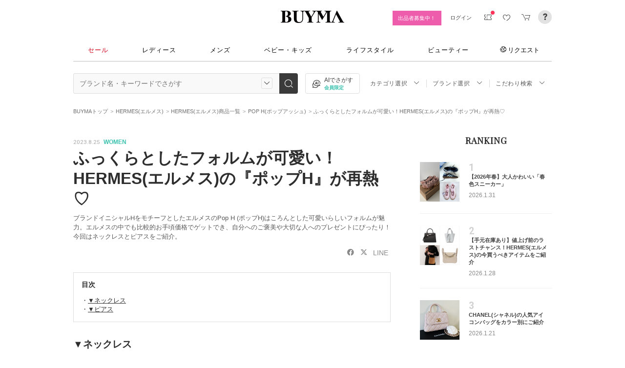

--- FILE ---
content_type: text/html; charset=utf-8
request_url: https://www.buyma.com/contents/new-arrivals/6584/
body_size: 25391
content:
<!DOCTYPE html PUBLIC "-//W3C//DTD XHTML 1.0 Transitional//EN" "http://www.w3.org/TR/xhtml1/DTD/xhtml1-transitional.dtd">
<html xmlns="http://www.w3.org/1999/xhtml" xmlns:og="http://ogp.me/ns#" xmlns:mixi="http://mixi-platform.com/ns#" xml:lang="ja" lang="ja" dir="ltr">
  <head>
    <!-- 一緒にBUYMAを作りませんか? https://enigmo.co.jp/recruit/ -->
    <title>ふっくらとしたフォルムが可愛い！HERMES(エルメス)の『ポップH』が再熱♡【BUYMA】</title>      
  <meta http-equiv="Content-Type" content="text/html; charset=UTF-8">
  <meta name="y_key" content="134744a4ba184770">
  <meta name="verify-v1" content="pIF/zLkJxgP2F2UEi5+GlffdnL8fmbKcvYEpCmnHcug=" />
  <meta name="keywords" content="Dior(ディオール),FENDI(フェンディ),MONCLER(モンクレール),CHANEL(シャネル),Max Mara(マックスマーラ),CELINE(セリーヌ),アクセサリー,LOEWE(ロエベ),レディースファッション,HERMES(エルメス)
" />
  <meta name="description" content="【BUYMA】ブランドイニシャルHをモチーフとしたエルメスのPop H (ポップH)はころんとした可愛いらしいフォルムが魅力。エルメスの中でも比較的お手頃価格でゲットでき、自分へのご褒美や大切な人へのプレゼントにぴったり！今回はネックレスとピアスをご紹介。" />
  <meta http-equiv="Pragma" content="no-cache">
  <meta http-equiv="Cache-Control" content="no-cache">
  <meta http-equiv="Expires" content="Thu, 01 Dec 1994 16:00:00 GMT">

    <meta http_equiv="content-style-type" content="text/css" />
    <meta http_equiv="content-script-type" content="text/javascript" />
    <meta http_equiv="imagetoolbar" content="no" />
        <link rel="canonical" href="https://www.buyma.com/contents/new-arrivals/6584/">
    <link href="https://cdn-assets.buyma.com/favicon.ico?fe2be08bd72fdf72b" rel="shortcut icon" type="image/vnd.microsoft.icon" />
    <link href="https://cdn-assets.buyma.com/apple-touch-icon-precomposed.png?1df8c28f93200fb2b" rel="apple-touch-icon" sizes="180x180" type="image/png" />
    <link href="https://cdn-assets.buyma.com/apple-touch-icon-precomposed.png?1df8c28f93200fb2b" rel="apple-touch-icon-precomposed" type="image/png" />
    <meta name="msapplication-config" content="none" />
    <link href="//fonts.googleapis.com/css?family=Oswald:400,300" rel="stylesheet" type="text/css">
    <link href="//fonts.googleapis.com/css?family=Bentham:400,300" rel="stylesheet" type="text/css">
    <link href="//fonts.googleapis.com/css?family=Old+Standard+TT" rel="stylesheet" type="text/css">
    <link href="//fonts.googleapis.com/css?family=Bentham&subset=latin" rel="stylesheet" type="text/css">
    <link href="//fonts.googleapis.com/css?family=Gentium+Book+Basic:700|Old+Standard+TT" rel="stylesheet" type="text/css">
    <link href="//fonts.googleapis.com/css?family=Montserrat" rel="stylesheet" type="text/css">
    <link href="https://cdn-assets.buyma.com/css/base/fabric.css?e533f3e808613819b" rel="stylesheet" type="text/css" />
    <link href="https://cdn-assets.buyma.com/css/components.css?053f3e853af45c7cb" rel="stylesheet" type="text/css" />
    <link href="https://cdn-assets.buyma.com/common/css/style.css?00c5d282b20599dcb" media="screen,print" rel="stylesheet" type="text/css" />
    <link href="https://cdn-assets.buyma.com/common/css/dialog/jquery-ui-1.7.2.custom.css?21683caef25e40fdb" rel="stylesheet" type="text/css" />
    <link href="https://cdn-assets.buyma.com/lib/colorbox/colorbox.css?7abacec6f752c0feb" rel="stylesheet" type="text/css" />
    <link href="https://cdn-assets.buyma.com/lib/carousel/jquery.jcarousel.css?f06e5a4afbe1b163b" rel="stylesheet" type="text/css" />
    <link href="https://cdn-assets.buyma.com/lib/carousel/skin_recentitems.css?154db4c0814d9d2bb" rel="stylesheet" type="text/css" />
    <link href="https://cdn-assets.buyma.com/common/css/mobile-webkit.css?2a51cab8fe9b11c3b" media="only screen and (max-device-width: 480px)" rel="stylesheet" type="text/css" />
    <!-- Google Tag Manager -->
  <script>
    (function(w,d,s,l,i){w[l]=w[l]||[];w[l].push({'gtm.start':
  new Date().getTime(),event:'gtm.js'});var f=d.getElementsByTagName(s)[0],
  j=d.createElement(s),dl=l!='dataLayer'?'&l='+l:'';j.async=true;j.src=
  'https://www.googletagmanager.com/gtm.js?id='+i+dl;f.parentNode.insertBefore(j,f);
    })(window,document,'script','dataLayer','GTM-WFG8B99');
  </script>
<!-- End Google Tag Manager -->


      <script crossorigin="anonymous" src="https://cdn-assets.buyma.com/common/js/jquery-1.3.2.min.js?48243f8960b0136fb" type="text/javascript"></script>
      <script crossorigin="anonymous" src="https://cdn-assets.buyma.com/common/js/jquery-1.9.1.min.js?996fc84981b32588b" type="text/javascript"></script>
      <script type="text/javascript">window.jQuery191 = jQuery.noConflict(true);</script>
      <script crossorigin defer src="https://unpkg.com/react@16.14.0/umd/react.production.min.js"></script>
  <script crossorigin defer src="https://unpkg.com/react-dom@16.14.0/umd/react-dom.production.min.js"></script>

    <script crossorigin="anonymous" src="https://cdn-assets.buyma.com/lib/backbone/lodash.js?436a9f1e7aab98cab" type="text/javascript"></script>
    <script crossorigin="anonymous" src="https://cdn-assets.buyma.com/lib/es5-shim/es5-shim.min.js?d6767ddbddfa4c60b" type="text/javascript"></script>
    <script crossorigin="anonymous" src="https://cdn-assets.buyma.com/common/js/buyma.js?65a8750c7126cba9b" type="text/javascript"></script>
    <script crossorigin="anonymous" defer="defer" src="https://cdn-assets.buyma.com/common/js/build/buyma_app.js?76cfa6c969fb6294c" type="text/javascript"></script>
    <script crossorigin="anonymous" src="https://cdn-assets.buyma.com/common/js/buyma_validator.js?ce9ef316dfa3653cb" type="text/javascript"></script>
    <script type="text/javascript">
  Buyma.imgpath         = "https://cdn-assets.buyma.com";
  Buyma.silverEggDomain = "aigent2.silveregg.net";
  Buyma.itemRecommendApiHost = "recommendation-dot-buyma-prod.an.r.appspot.com";
  Buyma.personalizedBrandsRankingHost = "api.contents.srv.buyma.com";
  Buyma.buymaTrackDomain = "track.buyma.com";
  Buyma.buymaTrackApiKey = "46d610456974bfc4f31f6f9d99109114";
  Buyma.suggestDomain   = "cdn-suggest.buyma.com";
  Buyma.itemImageUrl    = "https://cdn-images.buyma.com";
  Buyma.recommendIgnoreBrandIds = "B2384,B9447,B10842";
  Buyma.itemDetailabtestApiUrl = "https://item-discount.buyma.com/v1/campaigns"
  Buyma.itemDetailabtestStartDate = "2019-10-30T00:00:00+09:00"
  Buyma.itemDetailabtestEndDate = "2019-12-27T00:00:00+09:00"
  Buyma.cookieKeys = {
    sessionId         : "xLeEnupuY11Od7qj7DPcs0UJ",
    trackingId        : "_bom4g50s_7",
    visitCount        : "_bTcSnK2z_1",
    lastVisitTime     : "_9UoYx0yr_2",
    firstVisitTime    : "_gWy89cor_3",
    firstVisitReferer : "_nRv3Hphs_4",
    firstVisitAf      : "_sjyztC03_5",
    firstVisitCp      : "_wMHjlYQF_6",
    welcome           : "_w_sqd90kU0982a741_8",
    userStatus        : "_tpZxzksYC2pJSKSm7YpkaE24",
    pcViewFlg         : "_f8e4ejsufiqle",
    rootRedirection   : "root_redirection",
    bmGender          : "bm_gender",
    bmGeneration      : "bm_generation"
  };
</script>

    <script crossorigin="anonymous" src="https://cdn-assets.buyma.com/common/js/jquery-ui-1.7.2.custom.min.js?a8b0b95858934b9db" type="text/javascript"></script>
    <script crossorigin="anonymous" src="https://cdn-assets.buyma.com/lib/backbone/backbone.js?1dbd6ea4368b5d4cb" type="text/javascript"></script>
    <script crossorigin="anonymous" src="https://cdn-assets.buyma.com/lib/handlebars/handlebars.js?3ac098b80cecb737b" type="text/javascript"></script>
    <script crossorigin="anonymous" src="https://cdn-assets.buyma.com/lib/backbone/pjax-methods.js?0414ddcf10784eefb" type="text/javascript"></script>
    <script crossorigin="anonymous" src="https://cdn-assets.buyma.com/common/js/ajax-utils.js?46e1b653486c67f5b" type="text/javascript"></script>
    <script crossorigin="anonymous" src="https://cdn-assets.buyma.com/lib/spin/spin.min.js?f9a6255ff8546422b" type="text/javascript"></script>
    <script crossorigin="anonymous" src="https://cdn-assets.buyma.com/common/js/fav_storage.js?f435e79c29671432b" type="text/javascript"></script>
    <script crossorigin="anonymous" src="https://cdn-assets.buyma.com/common/js/search.js?8223833f242b408db" type="text/javascript"></script>
    <script crossorigin="anonymous" src="https://cdn-assets.buyma.com/lib/carousel/jquery.jcarousel.js?0d04f454d587dd39b" type="text/javascript"></script>
    <script crossorigin="anonymous" src="https://cdn-assets.buyma.com/lib/colorbox/jquery.colorbox-min.js?dd1b25ab915a8152b" type="text/javascript"></script>
    <script crossorigin="anonymous" src="https://cdn-assets.buyma.com/common/js/rollover.js?d1c3132c71bdb8adb" type="text/javascript"></script>
    <script crossorigin="anonymous" src="https://cdn-assets.buyma.com/common/js/slidescroll.js?90cd3e0a96247b22b" type="text/javascript"></script>
          <script>
        document.addEventListener('DOMContentLoaded', function () {
          const isBot = /bot|googlebot|crawler|spider|robot|crawling/i.test(navigator.userAgent);
          if (!['www.buyma.com'].includes(location.hostname) && !isBot) {
            document.body.innerHTML = '';
          }
        });
      </script>

    <!--[if IE 6]>
    <script crossorigin="anonymous" src="https://cdn-assets.buyma.com/common/js/iepngfix.js?b59719f596186cf4b" type="text/javascript"></script>
    <script crossorigin="anonymous" src="https://cdn-assets.buyma.com/common/js/jquery.bgiframe.min.js?dc153d791efc591bb" type="text/javascript"></script>
    <![endif]-->
    <script type="application/ld+json">
	{
		"@context": "http://schema.org",
		"@type": "WebSite",
		"url": "https://www.buyma.com/",
		"potentialAction": {
			"@type": "SearchAction",
			"target": "https://www.buyma.com/r/{search_term_string}/",
			"query-input": "required name=search_term_string"
		}
	}
</script>
    <script>
!function() {
    'use strict'

    !function(e,r,t){var i={c:null,d:null,e:[],f:[],g:[],h:[],i:[],setup:function(e){this.c=e},setUserID:function(e){this.d=e},track:function(e,r){this.e.push([e,r])},setStringUserProfile:function(e,r){this.f.push([e,r])},setIntUserProfile:function(e,r){this.g.push([e,r])},setDoubleUserProfile:function(e,r){this.h.push([e,r])},setDateUserProfile:function(e,r){this.i.push([e,r])}};window.reproio=window.reproio||i;var o=e.createElement(r),n=e.getElementsByTagName(r)[0];o.async=true,o.src="https://cdn.reproio.com/web/v1/repro-sdk.min.js",o.onload=function(){if(i.d&&reproio.setUserID(i.d),i.c){if(reproio.setup(i.c),i.e.length>0)for(var e=0;e<i.e.length;e++)reproio.track(i.e[e][0],i.e[e][1]);if(i.f.length>0)for(e=0;e<i.f.length;e++)reproio.setStringUserProfile(i.f[e][0],i.f[e][1]);if(i.g.length>0)for(e=0;e<i.g.length;e++)reproio.setIntUserProfile(i.g[e][0],i.g[e][1]);if(i.h.length>0)for(e=0;e<i.h.length;e++)reproio.setDoubleUserProfile(i.h[e][0],i.h[e][1]);if(i.i.length>0)for(e=0;e<i.i.length;e++)reproio.setDateUserProfile(i.i[e][0],i.i[e][1])}},n.parentNode.insertBefore(o,n)}(document,"script");

    var setReproTracking = function() {
        if (window.Buyma && window.Buyma.currentUser) {
            if (window.Buyma.currentUser.login) {
                reproio.setup("4f60da82-d1da-4a6e-b9ac-a7565a970307");
                reproio.track('pageView', { url: location.pathname, });
                reproio.setUserID(window.Buyma.currentUser.kaiin_id);
            }
        } else {
            setTimeout(setReproTracking, 500);
        }
    }
    setReproTracking();
}();
</script>
      <link href="https://cdn-assets.buyma.com/css/contents/new-arrivals/new-arrivals-renewal.css?7813672483bac0c4b" rel="stylesheet" type="text/css" />
  <script crossorigin="anonymous" src="https://cdn-assets.buyma.com/contents/new-arrivals/new-arrivals-column.js?4449d84815e1c749b" type="text/javascript"></script>
    <meta name="twitter:card" content="summary"/>
    <meta name="twitter:site" content="@buyma"/>
    <meta name="twitter:title" content="ふっくらとしたフォルムが可愛い！HERMES(エルメス)の『ポップH』が再熱♡"/>
    <meta name="twitter:description" content="ブランドイニシャルHをモチーフとしたエルメスのPop H (ポップH)はころんとした可愛いらしいフォルムが魅力。エルメスの中でも比較的お手頃価格でゲットでき、自分へのご褒美や大切な人へのプレゼントにぴったり！今回はネックレスとピアスをご紹介。"/>
    <meta name="twitter:image" content="https://cdn-images.buyma.com/resizer/contents/00000359/09362f38-cd4c-4df4-a9bd-38255809d2c1.jpg"/>
    <meta property="og:url" content="https://www.buyma.com/contents/new-arrivals/6584/"/>
    <meta property="og:type" content="article"/>
    <meta property="og:title" content="ふっくらとしたフォルムが可愛い！HERMES(エルメス)の『ポップH』が再熱♡"/>
    <meta property="og:description" content="ブランドイニシャルHをモチーフとしたエルメスのPop H (ポップH)はころんとした可愛いらしいフォルムが魅力。エルメスの中でも比較的お手頃価格でゲットでき、自分へのご褒美や大切な人へのプレゼントにぴったり！今回はネックレスとピアスをご紹介。"/>
    <meta property="og:image" content="https://cdn-images.buyma.com/resizer/contents/00000359/09362f38-cd4c-4df4-a9bd-38255809d2c1.jpg"/>
  <meta name="robots" content="max-image-preview:large">
  <script type="application/ld+json">
    {"@context":"https://schema.org","@type":"Article","mainEntityOfPage":{"@type":"WebPage","@id":"https://www.buyma.com/contents/new-arrivals/6584/"},"headline":"ふっくらとしたフォルムが可愛い！HERMES(エルメス)の『ポップH』が再熱♡","image":["https://cdn-images.buyma.com/resizer/contents/00000359/0d32f05b-b9e2-467c-b3cb-2e5e50c8347d.jpg","https://cdn-images.buyma.com/resizer/contents/00000359/dbf4af4b-ca53-4012-bfb0-826e655670dd.jpg","https://cdn-images.buyma.com/resizer/contents/00000359/3f947e89-ad2f-4c69-9ec4-fcbd525c5640.jpg"],"datePublished":"2023-08-25T09:00:00+09:00","dateModified":"2023-08-22T11:39:33+09:00","description":"ブランドイニシャルHをモチーフとしたエルメスのPop H (ポップH)はころんとした可愛いらしいフォルムが魅力。エルメスの中でも比較的お手頃価格でゲットでき、自分へのご褒美や大切な人へのプレゼントにぴったり！今回はネックレスとピアスをご紹介。","author":[{"@type":"Organization","name":"BUYMA","url":"https://www.buyma.com/"},{"@type":"Person","name":"A","url":"https://www.buyma.com/contents/new-arrivals/author/325/"}],"publisher":{"@type":"Organization","name":"BUYMA","logo":{"@type":"ImageObject","url":"https://cdn-assets.buyma.com/common/images/header/logo.png","width":"130","height":"27"}}}
  </script>

  </head>
  <body id="" class="">
    <!-- Google Tag Manager (noscript) -->
<noscript>
    <iframe src="https://www.googletagmanager.com/ns.html?id=GTM-WFG8B99" height="0" width="0" style="display:none;visibility:hidden"></iframe>
</noscript>
<!-- End Google Tag Manager (noscript) -->

    
    <div id="wrapper">
      <!--[if IE 6]>
<script type="text/javascript">
    $(function(){$('.fab-gnav__submenu').bgiframe();})
</script>
<![endif]-->

<script type="text/javascript" defer="defer">
    $(function()
    {
        if ($.browser.msie && $.browser.version <= 10)
        {
          $(".fab-l-header").before("<p style='background:#c8c8c8; color:#FFF; font-weight:bold; padding:5px 0; text-align:center;'>現在ご利用のブラウザでは、正常に動作が行えない場合がございます。推奨ブラウザをご利用ください。　<a href='https://qa.buyma.com/sys/6001.html' target='_target' style='text-decoration:underline; color:#FFF;'>BUYMA推奨ブラウザはこちらから</a></p>");
        }
    });
</script>

      






    <div class="register__bnrwrap js-membership-register js-cart-ex-offset" style="display: none;">
      <div class="js-user-registration-campaign-header-banner-placeholder"></div>
    </div>


<div class="fab-l-header">
    <div class="fab-l-header__contents">
        <div class="fab-header__logo">
          <a href="/" data-vt="/vt/Head/logo"><img alt="BUYMA（バイマ）-ファッション通販サイト" src="https://cdn-assets.buyma.com/common/images/header/logo.png?e81aa44081436389b" /></a>
        </div>
      <ul class="fab-header__nav fab-typo-xsmall clearfix">
        <li class="js-membership-register" style="display:none;">
          <a href="https://www.buyma.com/register/" data-vt="/vt/header/会員登録/" id="js-header-register-link">
              <span class="header-memberbnr--highlight">
                <span class="bnr">
                  今すぐ会員登録！
                </span>
              </span>
</a>        </li>
        <li class="fab-u fab-header__nav-btn--buyer js-ps-wanted" style="display:none;">
          <a href="/buyer/" class="fab-design-trans" onclick="javascript:pageTracker._trackPageview('/vt/header/パーソナルショッパー登録/');">出品者募集中！</a>
        </li>
        <li id="js-pc-header-my-link-wrap" class="fab-header__nav-btn--my">
          <a href="/my/" class="header-stage--wrap-link fab-design-trans js-display-login" data-vt="/vt/header/MYページ/" id="js-pc-header-my-link" style="display:none;">
            <div class="header-stage--wrap">
              <span class="user_name"></span><span class="user_name_honorific">さん</span>
            </div>
</a>          <a href="/login/" class="fab-design-trans" data-vt="/vt/header/ログイン/" id="js-pc-header-login-link">　</a>
          <!-- #login_info -->
          <ul class="fab-header__usermenu">
            <li>
              <ul class="fab-list js-display-login" style="display:none;">
                <li class="fab-header__usermenu-arrow"></li>
                <li class="header-pulldown-menu fab-design-segment--vertical">
                  <a href="/my/" class="header-pulldown-menu__link" data-vt="/vt/MY/header/list/Myページ/" id="js-pc-header-pulldown-my-link">
                    <span class="js-display-non-buyer" style="display:none;">
                      <span class="header-pulldown-menu__icon-non-buyer fab-icon fab-icon-user-mark"></span>
                    </span>
                    <span class="js-display-buyer" style="display:none;">
                      <span class="header-pulldown-menu__icon-buyer"><img src="" id="js-pc-header-user-image"></span>
                    </span>
                    <div class="header-pulldown-menu__text">
                      <div class="js-header-buyer-type"></div>
                      <div class="header-pulldown-menu__name-wrap">
                        <span class="header-pulldown-menu__user-name user_name"></span>
                        <span class="header-pulldown-menu__user-name-honorific">さん</span>
                      </div>
                      <div class="js-display-non-buyer" style="display:none;">
                        <div class="header-pulldown-menu__premium-member js-premium-member-display" style="display:none;">
                          <span class="header-pulldown-menu__member-title">プレミアムメンバーズ</span>
                          <span class="header-pulldown-menu__member-stage js-premium-member-stage-en"></span>
                        </div>
                      </div>
                      <span class="header-pulldown-menu__text-link">マイページTOPへ</span>
                    </div>
</a>                  <div class="js-display-buyer" style="display:none;">
                    <a href="https://qa.buyma.com/bm/login/18522.html" class="header-pulldown-menu__buyer-identification js-identification-link" data-vt="/vt/identification_badge/">
                      <svg class="js-identification-image" role="img" aria-hidden="true" width="15" height="15" viewBox="0 0 15 15" fill="#3dc2af" style="display:none;">
                        <path fill-rule="evenodd" clip-rule="evenodd" d="M12.3621 2.81193C9.5946 2.77084 7.93022 1.51781 7.49962 1.14961C7.31212 1.31211 6.90587 1.63086 6.27462 1.94961C5.43087 2.37461 3.83087 2.81211 2.16837 2.81211C1.89337 2.81211 1.66837 2.58711 1.66837 2.31211C1.66837 2.03711 1.89337 1.81211 2.16837 1.81211C3.65587 1.81211 5.10587 1.42461 5.81837 1.06211C6.52462 0.705859 6.89337 0.349609 6.89337 0.343359C7.08087 0.162109 7.28087 0.0683594 7.48711 0.0683594C7.69962 0.0683594 7.90587 0.168359 8.08712 0.343359C8.09962 0.355859 9.63712 1.81211 12.4996 1.81211C12.9525 1.81211 13.3215 2.17164 13.3366 2.62082L13.3496 2.61835V6.6621C13.3496 8.46835 12.7996 10.2059 11.7559 11.6871C10.5059 13.4559 9.11836 14.5434 7.62461 14.9184C7.58711 14.9309 7.54337 14.9309 7.50587 14.9309H7.50586H7.50585C7.46835 14.9309 7.42461 14.9309 7.38711 14.9184C5.89336 14.5434 4.49961 13.4559 3.25586 11.6871C2.19336 10.1871 1.66211 8.51835 1.66211 6.7246V6.1121C1.66211 5.8371 1.88711 5.6121 2.16211 5.6121C2.43711 5.6121 2.66211 5.8371 2.66211 6.1121V6.7246C2.66211 8.30585 3.13711 9.78085 4.07461 11.1121C5.14336 12.6309 6.29961 13.5746 7.51211 13.9184C8.72461 13.5746 9.88086 12.6309 10.9496 11.1121C11.8871 9.78085 12.3621 8.2871 12.3621 6.6621V2.81193Z"></path>
                        <path d="M6.42417 9.94981C6.29917 9.94981 6.18042 9.90605 6.08042 9.8123L4.32417 8.16855C4.12417 7.98105 4.11167 7.6623 4.29917 7.4623C4.48667 7.2623 4.80542 7.2498 5.00542 7.4373L6.41167 8.7498L9.97417 5.1873C10.1679 4.99355 10.4867 4.99355 10.6804 5.1873C10.8742 5.38105 10.8742 5.6998 10.6804 5.89355L6.77417 9.79981C6.67417 9.89981 6.54917 9.94355 6.41792 9.94355L6.42417 9.94981Z"></path>
                      </svg>
                      <span class="js-buyer-identification"></span>
</a>									</div>
                </li>
                <li class="fab-design-segment--vertical js-display-non-buyer" style="display:none;">
                  <a href="/my/pointhistory/" data-vt="/vt/top/header/一般会員/ポイント残高/">
                    <i class="fab-icon fab-icon-point"></i>ポイント<span class="header-pulldown-menu__point"><span class="js-point-value"></span></span>
</a>                </li>
                <li class="fab-design-segment--vertical">
                  <ul>
                    <li>
                      <a href="https://www.buyma.com/my/conversations/#/threads/label:inbox" data-vt="/vt/MY/header/list/お問い合わせ/">
                        <i class="fab-icon fab-icon-message-bubble"></i>お問い合わせ
</a>                    </li>
                  </ul>
                </li>
                <li class="fab-design-segment--vertical js-display-buyer" style="display:none">
                  <ul>
                    <li>
                      <a href="/my/sell/new?tab=b" data-vt="/vt/MY/header/list/出品する/" id="header-itemedit" rel="nofollow">                        <i class="fab-icon fab-icon-dashboard-exhibit"></i>出品する
</a>                    </li>
                    <li>
                      <a href="/my/sell/?tab=b" data-vt="/vt/MY/header/list/出品リスト/" rel="nofollow">
                        <i class="fab-icon fab-icon-itemlist"></i>出品リスト
</a>                    </li>
                    <li>
                      <a href="/my/orders/" data-vt="/vt/MY/header/list/受注/">
                          <i class="fab-icon fab-icon-list-board"></i>受注リスト
</a>                    </li>
                    <li>
                      <a href="/my/buyerrequest/?tab=b" data-vt="/vt/MY/header/list/未読の指名リクエスト/">
                          <i class="fab-icon fab-icon-request"></i>未読の指名リクエスト
</a>                    </li>
                    <li>
                      <a href="/my/requests/related/" data-vt="/vt/My/header/list/関連度の高いリクエスト">
                        <i class="fab-icon fab-icon-request-list"></i>関連度の高いリクエスト
</a>                    </li>
                  </ul>
                </li>
                <li class="fab-design-segment--vertical js-hide-corporation">
                  <ul>
                    <li>
                      <a href="/my/buyorders/?tab=k" data-vt="/vt/MY/header/list/購入リスト/">
                          <i class="fab-icon fab-icon-dashboard-bag"></i>購入リスト
</a>                    </li>
                    <li>
                      <a href="/my/sokuwari/?tab=k" data-vt="/vt/MY/header/list/ソク割り対象アイテムを見る/">
                        <i class="fab-icon fab-icon-sokuwari"></i>ソク割り対象アイテムを見る
</a>                    </li>
                    <li>
                      <a href="/my/buyrequest/?tab=k" data-vt="/vt/MY/header/list/未読のレスポンス出品/">
                          <i class="fab-icon fab-icon-request"></i>未読のレスポンス出品
</a>                    </li>
                    <li>
                      <a href="/request/r/?tab=k" data-vt="/vt/MY/header/list/リクエストする/">
                        <i class="fab-icon fab-icon-request1"></i>リクエストする
</a>                    </li>
                  </ul>
                </li>
                <li class="fab-design-segment--vertical js-display-non-buyer" style="display:none">
                  <ul>
                    <li>
                      <a href="/my/sell/new?tab=b" data-vt="/vt/MY/header/list/出品する/" id="header-itemedit" rel="nofollow">                        <i class="fab-icon fab-icon-dashboard-exhibit"></i>出品する(パーソナルショッパー登録)
</a>                    </li>
                  </ul>
                </li>
                <li class="fab-design-segment--vertical">
                  <div class="fab-design-mg--t5 fab-design-mg--b5">
                    <a href="/logout/" data-method="post" data-vt="/vt/MY/header/list/ログアウト/" rel="nofollow">
                      <i class="fab-icon fab-icon-logout"></i>ログアウト
</a>                  </div>
                </li>
              </ul>
            </li>
          </ul>
        </li>
        <li class="fab-header__nav-icon fab-header__nav-icon--bglight fab-design-pos--r js-header-check-icon js-display-login" style="display:none">
          <a href="javascript:void(0);" class="fab-design-trans">
            <i class="fab-icon fab-icon-checkmark3 fab-icon-mg0"></i>
            <span class="fab-header__nav-icon-num js-check-menu-counter" style="display:none">0</span>
          </a>
          <div class="fab-header__usermenu fab-header-check js-header-check">
            <ul>
              <li class="fab-header__usermenu-arrow"></li>
              <li class="fab-header-check__title">チェックリスト</li>
              <li class="js-check-menu"><!-- --></li>
            </ul>
          </div>
        </li>
        <li class="fab-header__nav-icon fab-header__nav-icon--bglight js-display-login">
          <a href="/my/couponlist/" class="fab-design-trans" data-vt="/vt/MY/header/list/MYクーポンリスト/">
            <i class="fab-icon fab-icon-coupon fab-header__coupon-icon fab-icon-mg0"></i>
            <span class="fab-header__nav-icon--badge js-mycoupon-notification-icon" style="display: none"></span>
          </a>
        </li>
        <li class="fab-header__nav-icon fab-header__nav-icon--bglight js-display-logout" style="display: none">
          <a href="/guest/mycouponlist/" class="fab-design-trans" data-vt="/vt/guest/header/list/MYクーポンリスト/">
            <i class="fab-icon fab-icon-coupon fab-header__coupon-icon fab-icon-mg0"></i>
            <span class="fab-header__nav-icon--badge js-mycoupon-notification-icon" style="display: none"></span>
</a>        </li>
        <li class="fab-header__nav-icon fab-header__nav-icon--bglight js-display-login js-hide-corporation favorite-icon" style="display:none">
          <a href="/my/favitems/" class="fab-design-trans" data-vt="/vt/MY/header/list/お気に入りアイテム/">
            <i class="fab-icon fab-icon-wish fab-header__wish-icon fab-icon-mg0"></i>
</a>          <div class="fab-header__usermenu fab-header-check favorite-menu">
            <ul>
              <li class="fab-header__usermenu-arrow"></li>
              <li class="fab-header-check__title">お気に入り</li>
              <li class="favorite-menu__list"><a href="/my/favitems/" data-vt="/vt/MY/header/list/balloon/お気に入りアイテム/">お気に入りアイテム</a></li>
              <li class="favorite-menu__list"><a href="/my/favbuyers/" data-vt="/vt/MY/header/list/balloon/ファンリスト/">フォローリスト</a></li>
              <li class="favorite-menu__list"><a href="/my/favbrands/" data-vt="/vt/MY/header/list/balloon/ブランドリスト/">ブランドリスト</a></li>
            </ul>
          </div>
        </li>
        <li class="fab-header__nav-icon fab-header__nav-icon--bglight js-display-logout" style="display:none">
          <a href="/guest/favitems/" class="fab-design-trans" data-vt="/vt/guest/header/list/お気に入りアイテム/">
            <i class="fab-icon fab-icon-wish fab-header__wish-icon fab-icon-mg0"></i>
</a>        </li>
        <li class="fab-header__nav-icon fab-header__nav-icon--bglight fab-design-pos--r js-hide-corporation">
          <a href="/cart/" class="fab-design-trans js-ga-referrer-view-cart" data-from="グローバルメニュー" data-vt="/vt/MY/header/list/カート/">
            <i class="fab-icon fab-icon-cart fab-icon-mg0"></i>
            <span class="fab-header__nav-icon-num js-buy-cart-count" style="display: none">0</span>
          </a>
        </li>
        <li class="fab-header__nav-icon fab-header__nav-icon--qa"><a href="https://qa.buyma.com/" target="_blank" class="fab-design-trans"><i class="fab-icon fab-icon-question2 fab-icon-mg0"></i></a></li>
      </ul>
    </div>
</div>
<!--/#header-->
    <!-- #globalNav  -->

<div class="fab-gnav">
  <div class="fab-gnav__content">
    <ul class="fab-gnav__list-wrap">
      <li class="fab-gnav__list">
        <a href="/r/?rp=1" data-vt="/vt/Head/tab/sale-item-all">          <div class="fab-gnav__tab fab-gnav__tab--sale">
            セール
          </div>
</a>      </li>
      <li class="fab-gnav__list">
        <div class="fab-gnav__tab">
          <a href="/fashion/" data-vt="/vt/Head/tab/Fashion">            レディース
</a>          <div class="fab-gnav__submenu">
            <div class="fab-gnav__submenu-background"></div>
            <div class="fab-g fab-gnav__submenu-content">
              <div class="fab-u-1-3">
                <p>人気カテゴリ</p>
                <ul>
                  <li><a href="/r/-C2104/" data-vt="/vt/Fashion/Head/sub_cate/アウター">アウター</a></li>
                  <li><a href="/r/-C3105/" data-vt="/vt/Fashion/Head/sub_cate/ショルダーバッグ">ショルダーバッグ</a></li>
                  <li><a href="/r/-C3081/" data-vt="/vt/Fashion/Head/sub_cate/スニーカー">スニーカー</a></li>
                  <li><a href="/r/-C2114/" data-vt="/vt/Fashion/Head/sub_cate/財布">財布</a></li>
                  <li><a href="/r/-C2107/" data-vt="/vt/Fashion/Head/sub_cate/アクセサリー">アクセサリー</a></li>
                  <li><a href="/r/-C3100/" data-vt="/vt/Fashion/Head/sub_cate/トートバッグ">トートバッグ</a></li>
                  <li><a href="/r/-C3062/" data-vt="/vt/Fashion/Head/sub_cate/ダウンジャケット">ダウンジャケット</a></li>
                  <li><a href="/r/-C3166/" data-vt="/vt/Fashion/Head/sub_cate/キーホルダー・キーリング">キーホルダー・キーリング</a></li>
                </ul>
              </div>
              <div class="fab-u-1-3">
                <p>人気ブランド</p>
                <ul>
                  <li><a href="/r/_HERMES-%E3%82%A8%E3%83%AB%E3%83%A1%E3%82%B9/-C1001/" data-vt="/vt/Fashion/Head/brand/HERMES">HERMES</a></li>
                  <li><a href="/r/_TODS-%E3%83%88%E3%83%83%E3%82%BA/-C1001/" data-vt="/vt/Fashion/Head/brand/TOD'S">TOD&#x27;S</a></li>
                  <li><a href="/r/_CELINE-%E3%82%BB%E3%83%AA%E3%83%BC%E3%83%8C/-C1001/" data-vt="/vt/Fashion/Head/brand/CELINE">CELINE</a></li>
                  <li><a href="/r/_MONCLER-%E3%83%A2%E3%83%B3%E3%82%AF%E3%83%AC%E3%83%BC%E3%83%AB/-C1001/" data-vt="/vt/Fashion/Head/brand/MONCLER">MONCLER</a></li>
                  <li><a href="/r/_PRADA-%E3%83%97%E3%83%A9%E3%83%80/-C1001/" data-vt="/vt/Fashion/Head/brand/PRADA">PRADA</a></li>
                  <li><a href="/r/_MAXMARA-%E3%83%9E%E3%83%83%E3%82%AF%E3%82%B9%E3%83%9E%E3%83%BC%E3%83%A9/-C1001/" data-vt="/vt/Fashion/Head/brand/Max Mara">Max Mara</a></li>
                  <li><a href="/r/_LOEWE-%E3%83%AD%E3%82%A8%E3%83%99/-C1001/" data-vt="/vt/Fashion/Head/brand/LOEWE">LOEWE</a></li>
                  <li><a href="/r/_NIKE-%E3%83%8A%E3%82%A4%E3%82%AD/-C1001/" data-vt="/vt/Fashion/Head/brand/Nike">Nike</a></li>
                </ul>
              </div>
              <div class="fab-u-1-3">
                  <p>トレンドワード</p>
                  <ul class="fab-typo-small">
                      
<li class="js-top-search-term">
  <a href='/r/_VALEXTRA-%E3%83%B4%E3%82%A1%E3%83%AC%E3%82%AF%E3%82%B9%E3%83%88%E3%83%A9/-C2106-C2114/WBES0082028/?exclude_tag_ids=2299'
    onClick="javascript:pageTracker._trackPageview('/vt/season_word/women/header/Valextra 万能チェーンウォレット');"
    data-cate="women">
    Valextra 万能チェーンウォレット
  </a>
</li>

<li class="js-top-search-term">
  <a href='/r/_CHRISTIAN-DIOR-%E3%82%AF%E3%83%AA%E3%82%B9%E3%83%81%E3%83%A3%E3%83%B3%E3%83%87%E3%82%A3%E3%82%AA%E3%83%BC%E3%83%AB/-C3120O1/%E3%83%8F%E3%83%BC%E3%83%88/?exclude_tag_ids=2299'
    onClick="javascript:pageTracker._trackPageview('/vt/season_word/women/header/Dior ハートネックレス');"
    data-cate="women">
    Dior ハートネックレス
  </a>
</li>

<li class="js-top-search-term">
  <a href='/r/_AMIRI-%E3%82%A2%E3%83%9F%E3%83%AA/-C2106/'
    onClick="javascript:pageTracker._trackPageview('/vt/season_word/women/header/AMIRI バッグ');"
    data-cate="women">
    AMIRI バッグ
  </a>
</li>

<li class="js-top-search-term">
  <a href='/r/_ASICS-%E3%82%A2%E3%82%B7%E3%83%83%E3%82%AF%E3%82%B9/-C3081/model:GEL-TRUCK/'
    onClick="javascript:pageTracker._trackPageview('/vt/season_word/women/header/asics GEL-TRUCK');"
    data-cate="women">
    asics GEL-TRUCK
  </a>
</li>

<li class="js-top-search-term">
  <a href='/r/_HEISAN-%E3%83%8F%E3%82%A4%E3%82%B5%E3%83%B3/-C3107/'
    onClick="javascript:pageTracker._trackPageview('/vt/season_word/women/header/Heisan バックパック');"
    data-cate="women">
    Heisan バックパック
  </a>
</li>

<li class="js-top-search-term">
  <a href='/r/_GILA-ARCHIVE-%E3%82%AE%E3%83%A9%E3%82%A2%E3%83%BC%E3%82%AB%E3%82%A4%E3%83%96/-C1001O1/'
    onClick="javascript:pageTracker._trackPageview('/vt/season_word/women/header/GILA ARCHIVE');"
    data-cate="women">
    GILA ARCHIVE
  </a>
</li>

<li class="js-top-search-term">
  <a href='/r/_CELITAILS-%E3%82%BB%E3%83%AA%E3%83%86%E3%82%A4%E3%83%AB%E3%82%BA/-C3257/'
    onClick="javascript:pageTracker._trackPageview('/vt/season_word/women/header/Celitails フリース');"
    data-cate="women">
    Celitails フリース
  </a>
</li>

<li class="js-top-search-term">
  <a href='/r/_UNDO-HAIRWARE-%E3%82%A6%E3%83%B3%E3%83%89%E3%83%98%E3%82%A2%E3%82%A6%E3%82%A7%E3%82%A2/-C3124/'
    onClick="javascript:pageTracker._trackPageview('/vt/season_word/women/header/UNDO HAIRWARE ヘアクリップ');"
    data-cate="women">
    UNDO HAIRWARE ヘアクリップ
  </a>
</li>


                  </ul>
              </div>
            </div>
          </div>
        </div>
      </li>
      <li class="fab-gnav__list">
        <div class="fab-gnav__tab">
          <a href="/mens/" data-vt="/vt/Head/tab/Men">              メンズ
</a>          <div class="fab-gnav__submenu">
            <div class="fab-gnav__submenu-background"></div>
            <div class="fab-g fab-gnav__submenu-content">
              <div class="fab-u-1-3">
                <p>人気カテゴリ</p>
                <ul>
                  <li><a href="/r/-C3260/" data-vt="/vt/Mens/Head/sub_cate/Tシャツ">Tシャツ</a></li>
                  <li><a href="/r/-C3264/" data-vt="/vt/Mens/Head/sub_cate/パーカー・フーディ">パーカー・フーディ</a></li>
                  <li><a href="/r/-C3302/" data-vt="/vt/Mens/Head/sub_cate/ダウンジャケット">ダウンジャケット</a></li>
                  <li><a href="/r/-C3265/" data-vt="/vt/Mens/Head/sub_cate/スウェット・トレーナー">スウェット・トレーナー</a></li>
                  <li><a href="/r/-C3321/" data-vt="/vt/Mens/Head/sub_cate/スニーカー">スニーカー</a></li>
                  <li><a href="/r/-C3341/" data-vt="/vt/Mens/Head/sub_cate/ショルダーバッグ">ショルダーバッグ</a></li>
                  <li><a href="/r/-C2206/" data-vt="/vt/Mens/Head/sub_cate/アクセサリー">アクセサリー</a></li>
                  <li><a href="/r/-C3419/" data-vt="/vt/Mens/Head/sub_cate/折りたたみ財布">折りたたみ財布</a></li>
                </ul>
              </div>
              <div class="fab-u-1-3">
                <p>人気ブランド</p>
                <ul>
                  <li><a href="/r/_MONCLER-%E3%83%A2%E3%83%B3%E3%82%AF%E3%83%AC%E3%83%BC%E3%83%AB/-C1002/" data-vt="/vt/Mens/Head/brand/MONCLER">MONCLER</a></li>
                  <li><a href="/r/_PRADA-%E3%83%97%E3%83%A9%E3%83%80/-C1002/" data-vt="/vt/Mens/Head/brand/PRADA">PRADA</a></li>
                  <li><a href="/r/_ADIDAS-%E3%82%A2%E3%83%87%E3%82%A3%E3%83%80%E3%82%B9/-C1002/" data-vt="/vt/Mens/Head/brand/adidas">adidas</a></li>
                  <li><a href="/r/_HERMES-%E3%82%A8%E3%83%AB%E3%83%A1%E3%82%B9/-C1002/" data-vt="/vt/Mens/Head/brand/HERMES">HERMES</a></li>
                  <li><a href="/r/_LOEWE-%E3%83%AD%E3%82%A8%E3%83%99/-C1002/" data-vt="/vt/Mens/Head/brand/LOEWE">LOEWE</a></li>
                  <li><a href="/r/_MAISON-MARTIN-MARGIELA-%E3%83%9E%E3%83%AB%E3%82%BF%E3%83%B3%E3%83%9E%E3%83%AB%E3%82%B8%E3%82%A7%E3%83%A9/-C1002/" data-vt="/vt/Mens/Head/brand/Maison Margiela">Maison Margiela</a></li>
                  <li><a href="/r/_THE-NORTH-FACE-%E3%82%B6%E3%83%8E%E3%83%BC%E3%82%B9%E3%83%95%E3%82%A7%E3%82%A4%E3%82%B9/-C1002/" data-vt="/vt/Mens/Head/brand/THE NORTH FACE">THE NORTH FACE</a></li>
                  <li><a href="/r/_NIKE-%E3%83%8A%E3%82%A4%E3%82%AD/-C1002/" data-vt="/vt/Mens/Head/brand/Nike">Nike</a></li>
                </ul>
              </div>
              <div class="fab-u-1-3">
                  <p>トレンドワード</p>
                  <ul class="fab-typo-small">
                      
<li class="js-top-search-term">
  <a href='/r/_BALENCIAGA-%E3%83%90%E3%83%AC%E3%83%B3%E3%82%B7%E3%82%A2%E3%82%AC/-C1002/?tag_ids=1926'
    onClick="javascript:pageTracker._trackPageview('/vt/season_word/men/header/バレンシアガ アウトレット');"
    data-cate="men">
    バレンシアガ アウトレット
  </a>
</li>

<li class="js-top-search-term">
  <a href='/r/_THE-NORTH-FACE-%E3%82%B6%E3%83%8E%E3%83%BC%E3%82%B9%E3%83%95%E3%82%A7%E3%82%A4%E3%82%B9/-C1002/WHITE%20LABEL/'
    onClick="javascript:pageTracker._trackPageview('/vt/season_word/men/header/ノースフェイス 韓国ライン 圧倒的コスパ');"
    data-cate="men">
    ノースフェイス 韓国ライン 圧倒的コスパ
  </a>
</li>

<li class="js-top-search-term">
  <a href='/r/-C1002/?dpf=70'
    onClick="javascript:pageTracker._trackPageview('/vt/season_word/men/header/爆安 OFF率70%以上アイテム');"
    data-cate="men">
    爆安 OFF率70%以上アイテム
  </a>
</li>

<li class="js-top-search-term">
  <a href='/r/-C3266/?tag_ids=1238'
    onClick="javascript:pageTracker._trackPageview('/vt/season_word/men/header/ハイブランド ニット');"
    data-cate="men">
    ハイブランド ニット
  </a>
</li>

<li class="js-top-search-term">
  <a href='/r/_NIKE-%E3%83%8A%E3%82%A4%E3%82%AD/-C3264/FJ91/?br=275-312'
    onClick="javascript:pageTracker._trackPageview('/vt/season_word/men/header/ナイキ×ステューシー パーカー');"
    data-cate="men">
    ナイキ×ステューシー パーカー
  </a>
</li>

<li class="js-top-search-term">
  <a href='/r/-C2203/?tag_ids=2863'
    onClick="javascript:pageTracker._trackPageview('/vt/season_word/men/header/パフジャケット トレンド');"
    data-cate="men">
    パフジャケット トレンド
  </a>
</li>

<li class="js-top-search-term">
  <a href='/r/-C2221/?rp=1'
    onClick="javascript:pageTracker._trackPageview('/vt/season_word/men/header/ゴルフアイテム セール価格');"
    data-cate="men">
    ゴルフアイテム セール価格
  </a>
</li>

<li class="js-top-search-term">
  <a href='/r/-C1002/?rp=1'
    onClick="javascript:pageTracker._trackPageview('/vt/season_word/men/header/秋冬 現地価格アイテム');"
    data-cate="men">
    秋冬 現地価格アイテム
  </a>
</li>


                  </ul>
              </div>
            </div>
          </div>
        </div>
      </li>
      <li class="fab-gnav__list">
        <div class="fab-gnav__tab">
          <a href="/baby_kids/" data-vt="/vt/Head/tab/Kids">              ベビー・キッズ
</a>          <div class="fab-gnav__submenu">
            <div class="fab-gnav__submenu-background"></div>
            <div class="fab-g fab-gnav__submenu-content">
              <div class="fab-u-1-3">
                <p>人気カテゴリ</p>
                <ul>
                  <li><a href="/r/-C2501/" data-vt="/vt/Kids/Head/sub_cate/ベビー服(〜24ヶ月)">ベビー服(〜24ヶ月)</a></li>
                  <li><a href="/r/-C2502/" data-vt="/vt/Kids/Head/sub_cate/子供服(〜10歳)">子供服(〜10歳)</a></li>
                  <li><a href="/r/-C2502/?tag_ids=413" data-vt="/vt/Kids/Head/sub_cate/大人も着られる子供服(12歳〜)">大人も着られる子供服(12歳〜)</a></li>
                  <li><a href="/r/-C4516/" data-vt="/vt/Kids/Head/sub_cate/キッズアウター">キッズアウター</a></li>
                  <li><a href="/r/-C4531/" data-vt="/vt/Kids/Head/sub_cate/キッズスニーカー">キッズスニーカー</a></li>
                  <li><a href="/r/-C4548/" data-vt="/vt/Kids/Head/sub_cate/キッズリュック・バックパック">キッズリュック・バックパック</a></li>
                  <li><a href="/r/-C3862/" data-vt="/vt/Kids/Head/sub_cate/マザーズバッグ">マザーズバッグ</a></li>
                  <li><a href="/r/-C2509/" data-vt="/vt/Kids/Head/sub_cate/おもちゃ・ベビートイ">おもちゃ・ベビートイ</a></li>
                </ul>
              </div>
              <div class="fab-u-1-3">
                <p>人気ブランド</p>
                <ul>
                  <li><a href="/r/_MONCLER-%E3%83%A2%E3%83%B3%E3%82%AF%E3%83%AC%E3%83%BC%E3%83%AB/-C1005/" data-vt="/vt/Kids/Head/brand/MONCLER">MONCLER</a></li>
                  <li><a href="/r/_POLO-RALPH-LAUREN-%E3%83%9D%E3%83%AD%E3%83%A9%E3%83%AB%E3%83%95%E3%83%AD%E3%83%BC%E3%83%AC%E3%83%B3/-C1005/?br=5918-84" data-vt="/vt/Kids/Head/brand/POLO RALPH LAUREN">POLO RALPH LAUREN</a></li>
                  <li><a href="/r/_UGG-AUSTRALIA-%E3%82%A2%E3%82%B0%E3%82%AA%E3%83%BC%E3%82%B9%E3%83%88%E3%83%A9%E3%83%AA%E3%82%A2/-C1005/" data-vt="/vt/Kids/Head/brand/UGG">UGG</a></li>
                  <li><a href="/r/_MARNI-%E3%83%9E%E3%83%AB%E3%83%8B/-C1005/" data-vt="/vt/Kids/Head/brand/MARNI">MARNI</a></li>
                  <li><a href="/r/_MM6-MAISON-MARGIELA-%E3%82%A8%E3%83%A0%E3%82%A8%E3%83%A0%E3%82%B7%E3%83%83%E3%82%AF%E3%82%B9/-C1005/" data-vt="/vt/Kids/Head/brand/MM6 Maison Margiela">MM6 Maison Margiela</a></li>
                  <li><a href="/r/_THE-NORTH-FACE-%E3%82%B6%E3%83%8E%E3%83%BC%E3%82%B9%E3%83%95%E3%82%A7%E3%82%A4%E3%82%B9/-C1005/" data-vt="/vt/Kids/Head/brand/THE NORTH FACE">THE NORTH FACE</a></li>
                  <li><a href="/r/_NIKE-%E3%83%8A%E3%82%A4%E3%82%AD/-C1005/" data-vt="/vt/Kids/Head/brand/Nike">Nike</a></li>
                  <li><a href="/r/_BONPOINT-%E3%83%9C%E3%83%B3%E3%83%9D%E3%83%AF%E3%83%B3/-C1005/" data-vt="/vt/Kids/Head/brand/Bonpoint">Bonpoint</a></li>
                </ul>
              </div>
              <div class="fab-u-1-3">
                  <p>トレンドワード</p>
                  <ul>
                      
<li class="js-top-search-term">
  <a href='/r/-C4511-C4522/?tag_ids=897+901'
    onClick="javascript:pageTracker._trackPageview('/vt/season_word/babykids/header/セレモニーウェア');"
    data-cate="babykids">
    セレモニーウェア
  </a>
</li>

<li class="js-top-search-term">
  <a href='/r/_PUMA-%E3%83%97%E3%83%BC%E3%83%9E/-C4524/model:SPEEDCAT/'
    onClick="javascript:pageTracker._trackPageview('/vt/season_word/babykids/header/SPEEDCAT｜ベビースニーカー');"
    data-cate="babykids">
    SPEEDCAT｜ベビースニーカー
  </a>
</li>

<li class="js-top-search-term">
  <a href='/r/_BEBE-DE-PINO-%E3%83%99%E3%83%99%E3%83%89%E3%83%94%E3%83%8E/-C1005/Monchhichi/'
    onClick="javascript:pageTracker._trackPageview('/vt/season_word/babykids/header/BEBE DE PINO × モンチッチ限定コラボ');"
    data-cate="babykids">
    BEBE DE PINO × モンチッチ限定コラボ
  </a>
</li>

<li class="js-top-search-term">
  <a href='/r/_THE-NORTH-FACE-%E3%82%B6%E3%83%8E%E3%83%BC%E3%82%B9%E3%83%95%E3%82%A7%E3%82%A4%E3%82%B9/-C4516/'
    onClick="javascript:pageTracker._trackPageview('/vt/season_word/babykids/header/THE NORTH FACE | キッズアウター');"
    data-cate="babykids">
    THE NORTH FACE | キッズアウター
  </a>
</li>

<li class="js-top-search-term">
  <a href='/r/_MONCLER-%E3%83%A2%E3%83%B3%E3%82%AF%E3%83%AC%E3%83%BC%E3%83%AB/-C4516/'
    onClick="javascript:pageTracker._trackPageview('/vt/season_word/babykids/header/MONCLER ダウンジャケット');"
    data-cate="babykids">
    MONCLER ダウンジャケット
  </a>
</li>

<li class="js-top-search-term">
  <a href='/r/_NIKE-%E3%83%8A%E3%82%A4%E3%82%AD/-C1005/%E3%83%86%E3%83%83%E3%82%AF%E3%83%95%E3%83%AA%E3%83%BC%E3%82%B9/'
    onClick="javascript:pageTracker._trackPageview('/vt/season_word/babykids/header/ナイキ・テックフリース');"
    data-cate="babykids">
    ナイキ・テックフリース
  </a>
</li>

<li class="js-top-search-term">
  <a href='/r/_JACADI-%E3%82%B8%E3%83%A3%E3%82%AB%E3%83%87%E3%82%A3/-C1005/?dpf=20'
    onClick="javascript:pageTracker._trackPageview('/vt/season_word/babykids/header/JACADI セール');"
    data-cate="babykids">
    JACADI セール
  </a>
</li>

<li class="js-top-search-term">
  <a href='/r/-C4548/%E5%90%8D%E5%89%8D/'
    onClick="javascript:pageTracker._trackPageview('/vt/season_word/babykids/header/名前入・キッズリュック');"
    data-cate="babykids">
    名前入・キッズリュック
  </a>
</li>


                  </ul>
              </div>
            </div>
          </div>
        </div>
      </li>
      <li class="fab-gnav__list">
        <div class="fab-gnav__tab">
          <a href="/lifestyle/" data-vt="/vt/Head/tab/Life">              ライフスタイル
</a>          <div class="fab-gnav__submenu">
            <div class="fab-gnav__submenu-background"></div>
            <div class="fab-g fab-gnav__submenu-content">
              <div class="fab-u-1-3">
                <p>人気カテゴリ</p>
                <ul>
                  <li><a href="/r/-C2417/" data-vt="/vt/Life/Head/sub_cate/レジャー・アウトドア・キャンプ">レジャー・アウトドア・キャンプ</a></li>
                  <li><a href="/r/-C2416/" data-vt="/vt/Life/Head/sub_cate/家具">家具</a></li>
                  <li><a href="/r/-C3682/" data-vt="/vt/Life/Head/sub_cate/キャラクターグッズ">キャラクターグッズ</a></li>
                  <li><a href="/r/-C4418/" data-vt="/vt/Life/Head/sub_cate/スーツケース">スーツケース</a></li>
                  <li><a href="/r/-C2401/" data-vt="/vt/Life/Head/sub_cate/キッチン用品">キッチン用品</a></li>
                  <li><a href="/r/-C2405/" data-vt="/vt/Life/Head/sub_cate/ペット用品">ペット用品</a></li>
                  <li><a href="/r/-C3770/" data-vt="/vt/Life/Head/sub_cate/ベッドカバー・布団カバー">ベッドカバー・布団カバー</a></li>
                  <li><a href="/r/-C4440/" data-vt="/vt/Life/Head/sub_cate/手帳・スケジュール帳">手帳・スケジュール帳</a></li>
                </ul>
              </div>
              <div class="fab-u-1-3">
                <p>人気ブランド</p>
                <ul>
                  <li><a href="/r/_STARBUCKS-%E3%82%B9%E3%82%BF%E3%83%BC%E3%83%90%E3%83%83%E3%82%AF%E3%82%B9/-C1004/" data-vt="/vt/Life/Head/brand/Starbucks">Starbucks</a></li>
                  <li><a href="/r/_POP-MART-%E3%83%9D%E3%83%83%E3%83%97%E3%83%9E%E3%83%BC%E3%83%88/-C1004/" data-vt="/vt/Life/Head/brand/POP MART">POP MART</a></li>
                  <li><a href="/r/_HERMES-%E3%82%A8%E3%83%AB%E3%83%A1%E3%82%B9/-C1004/" data-vt="/vt/Life/Head/brand/HERMES">HERMES</a></li>
                  <li><a href="/r/_PRADA-%E3%83%97%E3%83%A9%E3%83%80/-C1004/" data-vt="/vt/Life/Head/brand/PRADA">PRADA</a></li>
                  <li><a href="/r/_SSOOOK-%E3%82%BD%E3%83%BC%E3%82%AF/-C1004/" data-vt="/vt/Life/Head/brand/SSOOOK">SSOOOK</a></li>
                  <li><a href="/r/_COMANDANTE-%E3%82%B3%E3%83%9E%E3%83%B3%E3%83%80%E3%83%B3%E3%83%86/-C1004/" data-vt="/vt/Life/Head/brand/COMANDANTE">COMANDANTE</a></li>
                  <li><a href="/r/_UGG-AUSTRALIA-%E3%82%A2%E3%82%B0%E3%82%AA%E3%83%BC%E3%82%B9%E3%83%88%E3%83%A9%E3%83%AA%E3%82%A2/-C1004/" data-vt="/vt/Life/Head/brand/UGG">UGG</a></li>
                  <li><a href="/r/_DISNEY-%E3%83%87%E3%82%A3%E3%82%BA%E3%83%8B%E3%83%BC/-C1004/" data-vt="/vt/Life/Head/brand/Disney">Disney</a></li>
                </ul>
              </div>
              <div class="fab-u-1-3">
                  <p>トレンドワード</p>
                  <ul class="fab-typo-small">
                      
<li class="js-top-search-term">
  <a href='/r/_BONBON-DROP-%E3%83%9C%E3%83%B3%E3%83%9C%E3%83%B3%E3%83%89%E3%83%AD%E3%83%83%E3%83%97%E3%82%B7%E3%83%BC%E3%83%AB/-C1004/'
    onClick="javascript:pageTracker._trackPageview('/vt/season_word/lifestyle/header/BONBON DROP(ボンボンドロップシール)');"
    data-cate="lifestyle">
    BONBON DROP(ボンボンドロップシール)
  </a>
</li>

<li class="js-top-search-term">
  <a href='/r/-C1004/?tag_ids=2850'
    onClick="javascript:pageTracker._trackPageview('/vt/season_word/lifestyle/header/ぷくぷくシール');"
    data-cate="lifestyle">
    ぷくぷくシール
  </a>
</li>

<li class="js-top-search-term">
  <a href='/r/_HELLOKITTY-%E3%83%8F%E3%83%AD%E3%83%BC%E3%82%AD%E3%83%86%E3%82%A3%E3%83%BC/-C1004/JISOO/'
    onClick="javascript:pageTracker._trackPageview('/vt/season_word/lifestyle/header/HELLO KITTY × JISOO');"
    data-cate="lifestyle">
    HELLO KITTY × JISOO
  </a>
</li>

<li class="js-top-search-term">
  <a href='/r/_STARBUCKS-%E3%82%B9%E3%82%BF%E3%83%BC%E3%83%90%E3%83%83%E3%82%AF%E3%82%B9/-C1004/?tag_ids=1077'
    onClick="javascript:pageTracker._trackPageview('/vt/season_word/lifestyle/header/海外スタバ×バレンタイン');"
    data-cate="lifestyle">
    海外スタバ×バレンタイン
  </a>
</li>

<li class="js-top-search-term">
  <a href='/r/_STANLEY-%E3%82%B9%E3%82%BF%E3%83%B3%E3%83%AC%E3%83%BC/'
    onClick="javascript:pageTracker._trackPageview('/vt/season_word/lifestyle/header/STANLEY');"
    data-cate="lifestyle">
    STANLEY
  </a>
</li>

<li class="js-top-search-term">
  <a href='/r/_DISNEY-%E3%83%87%E3%82%A3%E3%82%BA%E3%83%8B%E3%83%BC/-C1004O1/%E3%83%91%E3%83%AB%E3%83%91%E3%83%AB%E3%83%BC%E3%82%B6/'
    onClick="javascript:pageTracker._trackPageview('/vt/season_word/lifestyle/header/ディズニー｜パルパルーザグッズ');"
    data-cate="lifestyle">
    ディズニー｜パルパルーザグッズ
  </a>
</li>

<li class="js-top-search-term">
  <a href='/r/-C2404/'
    onClick="javascript:pageTracker._trackPageview('/vt/season_word/lifestyle/header/トラベルグッズ');"
    data-cate="lifestyle">
    トラベルグッズ
  </a>
</li>

<li class="js-top-search-term">
  <a href='/r/-C2417N2002003000/'
    onClick="javascript:pageTracker._trackPageview('/vt/season_word/lifestyle/header/韓国アウトドアグッズ・キャンプ用品');"
    data-cate="lifestyle">
    韓国アウトドアグッズ・キャンプ用品
  </a>
</li>


                  </ul>
              </div>
            </div>
          </div>
        </div>
      </li>
      <li class="fab-gnav__list">
        <div class="fab-gnav__tab">
          <a href="/beauty/" data-vt="/vt/Head/tab/Beauty">              ビューティー
</a>          <div class="fab-gnav__submenu">
            <div class="fab-gnav__submenu-background"></div>
            <div class="fab-g fab-gnav__submenu-content">
              <div class="fab-u-1-3">
                <p>人気カテゴリ</p>
                <ul>
                  <li><a href="/r/-C2313/" data-vt="/vt/Beauty/Head/sub_cate/オーラルケア">オーラルケア</a></li>
                  <li><a href="/r/-C3481/" data-vt="/vt/Beauty/Head/sub_cate/リップグロス・口紅">リップグロス・口紅</a></li>
                  <li><a href="/r/-C3480/" data-vt="/vt/Beauty/Head/sub_cate/アイメイク">アイメイク</a></li>
                  <li><a href="/r/-C3489/" data-vt="/vt/Beauty/Head/sub_cate/美容液・クリーム">美容液・クリーム</a></li>
                  <li><a href="/r/-C2305/" data-vt="/vt/Beauty/Head/sub_cate/香水・フレグランス">香水・フレグランス</a></li>
                  <li><a href="/r/-C2303/" data-vt="/vt/Beauty/Head/sub_cate/ボディ・ハンド・フットケア">ボディ・ハンド・フットケア</a></li>
                  <li><a href="/r/-C2311/" data-vt="/vt/Beauty/Head/sub_cate/スキンケア">スキンケア</a></li>
                  <li><a href="/r/-C4307/" data-vt="/vt/Beauty/Head/sub_cate/メイクポーチ">メイクポーチ</a></li>
                </ul>
              </div>
              <div class="fab-u-1-3">
                <p>人気ブランド</p>
                <ul>
                  <li><a href="/r/_CHANEL-%E3%82%B7%E3%83%A3%E3%83%8D%E3%83%AB/-C1003/" data-vt="/vt/Beauty/Head/brand/CHANEL">CHANEL</a></li>
                  <li><a href="/r/_RHODE-%E3%83%AD%E3%83%BC%E3%83%89/-C1003/" data-vt="/vt/Beauty/Head/brand/rhode skin">rhode skin</a></li>
                  <li><a href="/r/_CHRISTIAN-DIOR-%E3%82%AF%E3%83%AA%E3%82%B9%E3%83%81%E3%83%A3%E3%83%B3%E3%83%87%E3%82%A3%E3%82%AA%E3%83%BC%E3%83%AB/-C1003/" data-vt="/vt/Beauty/Head/brand/Dior">Dior</a></li>
                  <li><a href="/r/_TAMBURINS-%E3%82%BF%E3%83%B3%E3%83%90%E3%83%AA%E3%83%B3%E3%82%BA/-C1003/" data-vt="/vt/Beauty/Head/brand/tamburins">tamburins</a></li>
                  <li><a href="/r/_RARE-BEAUTY-%E3%83%AC%E3%82%A2-%E3%83%93%E3%83%A5%E3%83%BC%E3%83%86%E3%82%A3%E3%83%BC/-C1003/" data-vt="/vt/Beauty/Head/brand/Rare Beauty">Rare Beauty</a></li>
                  <li><a href="/r/_CYSPERA-%E3%82%B7%E3%82%B9%E3%83%9A%E3%83%A9/-C1003/" data-vt="/vt/Beauty/Head/brand/Cyspera">Cyspera</a></li>
                  <li><a href="/r/_JO-MALONE-%E3%82%B8%E3%83%A7%E3%83%BC%E3%83%9E%E3%83%AD%E3%83%BC%E3%83%B3/-C1003/" data-vt="/vt/Beauty/Head/brand/Jo Malone">Jo Malone</a></li>
                  <li><a href="/r/_LELABO-%E3%83%AB%E3%83%A9%E3%83%9C/-C2305/" data-vt="/vt/Beauty/Head/brand/LELABO">LELABO</a></li>
                </ul>
              </div>
              <div class="fab-u-1-3">
                  <p>トレンドワード</p>
                  <ul class="fab-typo-small">
                      
<li class="js-top-search-term">
  <a href='/r/_CHRISTIAN-DIOR-%E3%82%AF%E3%83%AA%E3%82%B9%E3%83%81%E3%83%A3%E3%83%B3%E3%83%87%E3%82%A3%E3%82%AA%E3%83%BC%E3%83%AB/-C3481/%E3%83%90%E3%82%BF%E3%83%BC/'
    onClick="javascript:pageTracker._trackPageview('/vt/season_word/beauty/header/Dior / 新作リップバター');"
    data-cate="beauty">
    Dior / 新作リップバター
  </a>
</li>

<li class="js-top-search-term">
  <a href='/r/_KILIAN-%E3%82%AD%E3%83%AA%E3%82%A2%E3%83%B3/-C2305/'
    onClick="javascript:pageTracker._trackPageview('/vt/season_word/beauty/header/Kilian / フレグランス ');"
    data-cate="beauty">
    Kilian / フレグランス 
  </a>
</li>

<li class="js-top-search-term">
  <a href='/r/_RHODE-%E3%83%AD%E3%83%BC%E3%83%89/-C1003/%E3%83%86%E3%82%A3%E3%83%B3%E3%83%88/'
    onClick="javascript:pageTracker._trackPageview('/vt/season_word/beauty/header/rhode / リップティント');"
    data-cate="beauty">
    rhode / リップティント
  </a>
</li>

<li class="js-top-search-term">
  <a href='/r/_YVES-SAINT-LAURENT-%E3%82%A4%E3%83%B4%E3%82%B5%E3%83%B3%E3%83%AD%E3%83%BC%E3%83%A9%E3%83%B3/-C3481/'
    onClick="javascript:pageTracker._trackPageview('/vt/season_word/beauty/header/YSL / 人気リップ');"
    data-cate="beauty">
    YSL / 人気リップ
  </a>
</li>

<li class="js-top-search-term">
  <a href='/r/_STARFACE-%E3%82%B9%E3%82%BF%E3%83%BC%E3%83%95%E3%82%A7%E3%82%A4%E3%82%B9/-C1003/'
    onClick="javascript:pageTracker._trackPageview('/vt/season_word/beauty/header/Starface');"
    data-cate="beauty">
    Starface
  </a>
</li>

<li class="js-top-search-term">
  <a href='/r/_SUMMER-FRIDAYS-%E3%82%B5%E3%83%9E%E3%83%BC%E3%83%95%E3%83%A9%E3%82%A4%E3%83%87%E3%82%A4%E3%82%BA/-C1003/'
    onClick="javascript:pageTracker._trackPageview('/vt/season_word/beauty/header/SUMMER FRIDAYS');"
    data-cate="beauty">
    SUMMER FRIDAYS
  </a>
</li>

<li class="js-top-search-term">
  <a href='/r/_MAISON-MARTIN-MARGIELA-%E3%83%9E%E3%83%AB%E3%82%BF%E3%83%B3%E3%83%9E%E3%83%AB%E3%82%B8%E3%82%A7%E3%83%A9/-C2305/'
    onClick="javascript:pageTracker._trackPageview('/vt/season_word/beauty/header/Maison Margiela');"
    data-cate="beauty">
    Maison Margiela
  </a>
</li>

<li class="js-top-search-term">
  <a href='/r/_TAMBURINS-%E3%82%BF%E3%83%B3%E3%83%90%E3%83%AA%E3%83%B3%E3%82%BA/-C1003/'
    onClick="javascript:pageTracker._trackPageview('/vt/season_word/beauty/header/TAMBURINS');"
    data-cate="beauty">
    TAMBURINS
  </a>
</li>


                  </ul>
              </div>
            </div>
          </div>
        </div>
      </li>
      <li class="fab-gnav__list">
        <div class="fab-gnav__tab fab-gnav__tab--allin">
          <a href="/request/r/" data-vt="/vt/Head/tab/Request">            <i class="fab-icon fab-icon-request1"></i>リクエスト
</a>        </div>
      </li>
    </ul>
  </div>
</div>


      <div class="fab-search">
  <div class="fab-search-content">
    <div id="n_search_SetTop">
  <div class="fab-search-top">
    <form id="search_form" action="/r" method="post" name="HeadForm" class="fab-form fab-search-form">
      <input type="text" value="" id="search_txt" class="js-add-brand-check fab-search-txtarea" placeholder="ブランド名・キーワードでさがす"  />
      <div class="fab-search-option-picker" id="n_search_option_picker"><i class="fab-icon fab-icon-arrow-down fab-icon-mg0"></i></div>
      <div class="fab-search-option-wrap" id="n_search_option_selector">
        <div class="fab-search-option">
          <p class="fab-search-option__ttl">キーワードを</p>
          <div class="fab-search-option__list">
            <input type="radio" name="cnd_keyword_tie" value="" id="keyword_all" checked="checked" />
            <label for="keyword_all">すべて含む</label>
            <input type="radio" name="cnd_keyword_tie" value="1" id="keyword_or"  class="mg_l30" />
            <label for="keyword_or">一つでも含む</label><br/>
          </div>
          <p class="fab-search-option__ttl">含めないキーワード</p>
          <input type="text" id="search_txt_exclude" class="fab-search-option__txtarea" value="" />
          <input type="submit" id="option_sel_btn" class="fab-search-option__btn fab-design-trans" value="検索"/>
        </div>
      </div>
      <p class="fab-search-btn fab-design-trans" id="n_search_wordbtn"><i class="fab-icon fab-icon-search fab-icon-mg0 fab-typo-huge"></i></p>
    </form>
    <a href="/ai-search/" class="ai-search-btn" data-vt="/vt/Head/search/ai-search/">
      <span class="ai-search-btn__icon">
        <i class="fab-icon fab-icon-ai-search"></i>
      </span>
      <div class="ai-search-btn__text">
        <p class="ai-search-btn__ai-search-text">AIでさがす</p>
        <span class="ai-search-btn__is-testing-in-progress-text">
          会員限定
        </span>
      </div>
    </a>
    <ul class="fab-search-listnav fab-g">
      <li id="js-category-picker" class="fab-u-1-3">
        <a href="" id="n_CatSel" class="fab-u-1 fab-design-trans">
          カテゴリ選択<i class="fab-icon fab-icon-right fab-icon-arrow-down"></i>
        </a>
      </li>
      <li id="js-brand-picker" class="fab-u-1-3">
        <a href="" id="n_BrSel" class="fab-u-1 fab-design-trans">
          ブランド選択<i class="fab-icon fab-icon-right fab-icon-arrow-down"></i>
        </a>
      </li>
      <li id="js-misc-picker" class="fab-u-1-3">
        <a href="" id="n_CatSel" class="fab-u-1 fab-design-trans">
          こだわり検索<i class="fab-icon fab-icon-right fab-icon-arrow-down"></i>
        </a>
      </li>
    </ul><!-- .fab-search-listnav -->
  </div>
  <div id="n_ResultSpellcheck" class="n_ResultSect">
    <ul id="n_search_spellcheck" class="js-search-spellcheck fab-typo-heading4 fab-typo-small clearfix" style="display: none;"></ul>
  </div><!-- #n_ResultSpellcheck -->
  <div class="js-brand_link_area"></div>
</div><!-- #n_search_SetTop -->
<div class="search_conditions_area">
</div><!-- .search_conditions_area -->

  </div>
</div>
<!-- /#headSearch -->

      <div id="fb-root"></div>
<script type="text/javascript" defer="defer">
  window.fbAsyncInit = function() {
    FB.init({
      appId   : '213528998687825',
      version : 'v3.3',
      status  : true,
      cookie  : true,
      xfbml   : true
    });
  };
  (function(d, s, id) {
    var js, fjs = d.getElementsByTagName(s)[0];
    if (d.getElementById(id)) {return;}
    js = d.createElement(s); js.id = id;
    js.src = "//connect.facebook.net/ja_JP/sdk.js#version=v3.3&xfbml=1&appId=213528998687825";
    fjs.parentNode.insertBefore(js, fjs);
  }(document, 'script', 'facebook-jssdk'));
</script>




  <div class='nar-wrapper nar-wrapper--pc'>
    <div class="nar-topic-path">
      <div class="fab-topic-path-wrap">
        <ol class='fab-topic-path--simple' itemscope itemtype='http://schema.org/BreadcrumbList'>
      <li itemprop='itemListElement' itemscope itemtype='http://schema.org/ListItem'>
        <a itemprop='item' href=/>
          <span itemprop='name'>BUYMAトップ</span>
          <meta itemprop='position' content=1 />
        </a>
      </li>
      <li itemprop='itemListElement' itemscope itemtype='http://schema.org/ListItem'>
        <a itemprop='item' href=/brand/HERMES_%E3%82%A8%E3%83%AB%E3%83%A1%E3%82%B9.html>
          <span itemprop='name'>HERMES(エルメス)</span>
          <meta itemprop='position' content=2 />
        </a>
      </li>
      <li itemprop='itemListElement' itemscope itemtype='http://schema.org/ListItem'>
        <a itemprop='item' href=/r/_HERMES-%E3%82%A8%E3%83%AB%E3%83%A1%E3%82%B9/>
          <span itemprop='name'>HERMES(エルメス)商品一覧</span>
          <meta itemprop='position' content=3 />
        </a>
      </li>
      <li itemprop='itemListElement' itemscope itemtype='http://schema.org/ListItem'>
        <a itemprop='item' href=/r/_HERMES-%E3%82%A8%E3%83%AB%E3%83%A1%E3%82%B9/model:POP-H/>
          <span itemprop='name'>POP H(ポップアッシュ)</span>
          <meta itemprop='position' content=4 />
        </a>
      </li>
      <li itemprop='itemListElement' itemscope itemtype='http://schema.org/ListItem'>
        <span itemprop='name'>ふっくらとしたフォルムが可愛い！HERMES(エルメス)の『ポップH』が再熱♡</span>
        <meta itemprop='position' content=5 />
      </li>
</ol>

      </div>
    </div>
    <div class="nar-article">
      <div class='nar-head'>
        <span class="nar-head__date">2023.8.25</span>
        <a href="/contents/new-arrivals/women/" class="nar-head__category" data-vt="/vt/new-arrivals/show/women">
          WOMEN
</a>        <h1 class="nar-head__title">ふっくらとしたフォルムが可愛い！HERMES(エルメス)の『ポップH』が再熱♡</h1>
        <div class='nar-head__lead'>
          <span>ブランドイニシャルHをモチーフとしたエルメスのPop H (ポップH)はころんとした可愛いらしいフォルムが魅力。エルメスの中でも比較的お手頃価格でゲットでき、自分へのご褒美や大切な人へのプレゼントにぴったり！今回はネックレスとピアスをご紹介。</span>
        </div>
        <div data-ga-cd-idx='9', data-ga-cd-val='WOMEN'></div>
        <div class='nar-share'>
          <div class="nar-share__button">
            <a href="javascript:;" class='js-share-button' data-share-handler="facebook" data-share-url='https://www.buyma.com/contents/new-arrivals/6584/' data-vt="/vt/new-arrivals/show/share/facebook">
              <i class="fab-icon fab-icon-facebook" role="img" aria-label="Facebook"></i>
            </a>
          </div>
          <div class="nar-share__button">
            <a href="javascript:;" class='js-share-button' data-share-handler="twitter" data-share-url='https://www.buyma.com/contents/new-arrivals/6584/' data-vt="/vt/new-arrivals/show/share/twitter">
              <i class="fab-icon fab-icon-x" role="img" aria-label="X"></i>
            </a>
          </div>
          <div class="nar-share__button">
            <a href="javascript:;" class='js-share-button' data-share-handler="line" data-share-url='https://www.buyma.com/contents/new-arrivals/6584/' data-vt="/vt/new-arrivals/show/share/line">
              LINE
            </a>
          </div>
        </div>
      </div>

      <div class="b-dash-area" style="text-align: center;">
        <div id="b-dash"></div>
      </div>


      <div class="nar-toc">
        <div class="nar-toc-head">目次</div>
        <ul class="nar-toc-list " id="js-toc-list">
              <li class="nar-toc-list__item"><a href="#1">▼ネックレス</a></li>
              <li class="nar-toc-list__item"><a href="#2">▼ピアス</a></li>
        </ul>
      </div>


      <div class='nar-content'>
            <div class='nar-content__item-section'>
              <h2 id="1" class='nar-content__item-head'>▼ネックレス</h2>
              <div class='nar-content__item-image'>
                  <img src='https://cdn-images.buyma.com/resizer/contents/00000359/0d32f05b-b9e2-467c-b3cb-2e5e50c8347d.jpg' alt='▼ネックレス_1' />
                  <img src='https://cdn-images.buyma.com/resizer/contents/00000359/dbf4af4b-ca53-4012-bfb0-826e655670dd.jpg' alt='▼ネックレス_2' />
              </div>
              <div class='nar-content__item-bodytext'>
                <p>エルメスの頭文字である「H」が大胆にあしらわれたアイコニックなネックレス。モチーフ自体のカラーバリエーションも豊富ですが、チェーンとHの周りのメタルカラー部分もピンクゴールド・シルバー・ゴールドと3種類のカラーから選べます。1番人気のカラーは、ベージュの様な色合いのマロングラッセ。ミニサイズと通常サイズの2サイズ展開です！

</p>
              </div>
              <div class='nar-content__item-linkbtn'>
                <a href="/r/_HERMES-%E3%82%A8%E3%83%AB%E3%83%A1%E3%82%B9/-C3120/model:POP-H/">ポップHのネックレスをチェックする</a>
              </div>
            </div>
            <div class='nar-content__item-section'>
              <h2 id="2" class='nar-content__item-head'>▼ピアス</h2>
              <div class='nar-content__item-image'>
                  <img src='https://cdn-images.buyma.com/resizer/contents/00000359/3f947e89-ad2f-4c69-9ec4-fcbd525c5640.jpg' alt='▼ピアス_1' />
              </div>
              <div class='nar-content__item-bodytext'>
                <p>耳元に華やかさと存在感を添えるピアスも人気アイテム。価格は7万円台〜とエルメスの中でも手の届きやすいプライスです。パーティーシーンからデイリーまで使え、1つあると重宝すること間違いなし♪
</p>
              </div>
              <div class='nar-content__item-linkbtn'>
                <a href="/r/_HERMES-%E3%82%A8%E3%83%AB%E3%83%A1%E3%82%B9/-C3121O1/model:POP-H/">ポップHのピアスをチェックする</a>
              </div>
            </div>
        <div class='nar-content__author'>
          <p class='nar-content__author-head'>この記事を書いた人</p>
          <div class='nar-content__author-info'>
            <a href="/contents/new-arrivals/author/325/" class='nar-content__author-icon' style="background-image: url(https://cdn-images.buyma.com/resizer/contents/new_arrivals_author/325.jpg)"></a>
            <div class='nar-content__author-detail'>
              <div class='nar-content__author-name'>A</div>
              <div class='nar-content__author-group'>MDチーム</div>
              <div class='nar-content__author-profile'>BUYMAのレディースとビューティーを担当しています。人気ハイブランドの新作アイテムから国内未展開ブランドまで、BUYMAでお買い物を楽しんでいただけるよう、素敵なアイテムをお届けします！最近はスニーカーに注目していてNikeやasicsを集めています☺︎</div>
              <a href="/contents/new-arrivals/author/325/" class='nar-content__author-archive'>記事一覧を見る<i class="fab-icon fab-icon-arrow-right"></i></a>
            </div>
          </div>
        </div>
      </div>
        <div class='nar-navigation'>
          <h2 class='nar-navigation__title'>RECOMMEND ITEM</h2>
          <div class='nar-navigation__links'>
              <div class="cardunit-wrap">
                <div class="cardunit">
                  <a href="/item/116801844/" data-vt="/vt/new-arrivals/show/recommend/116801844">
                    <div class="card-imgwrap">
                      <img alt="【入手困難】■HERMES Mini Pop H earrings ピアス" src="https://cdn-images.buyma.com/imgdata/item/250319/0116801844/685734470/428.jpg" />
                    </div>
</a>                  <div class="card-textwrap">
                    <div class="itemname">
                      <a href="/item/116801844/" data-vt="/vt/new-arrivals/show/recommend/116801844">
                        【入手困難】■HERMES Mini Pop H earrings ピアス
</a>                    </div>
                    <div class="price-wrap">
                      <span class="price">¥88,900</span>
                        <span class="status" title="送料込の価格表示です。">送料込</span>
                      <br />
                    </div>
                    <div class="brand">HERMES(エルメス)</div>
                  </div>
                </div>
              </div>
              <div class="cardunit-wrap">
                <div class="cardunit">
                  <a href="/item/114838466/" data-vt="/vt/new-arrivals/show/recommend/114838466">
                    <div class="card-imgwrap">
                      <img alt="【入手困難】■HERMES Mini Pop H ミニポップH ペンダント" src="https://cdn-images.buyma.com/imgdata/item/250121/0114838466/672963815/428.jpg" />
                    </div>
</a>                  <div class="card-textwrap">
                    <div class="itemname">
                      <a href="/item/114838466/" data-vt="/vt/new-arrivals/show/recommend/114838466">
                        【入手困難】■HERMES Mini Pop H ミニポップH ペンダント
</a>                    </div>
                    <div class="price-wrap">
                      <span class="price">¥87,980</span>
                        <span class="status" title="送料込の価格表示です。">送料込</span>
                      <br />
                    </div>
                    <div class="brand">HERMES(エルメス)</div>
                  </div>
                </div>
              </div>
              <div class="cardunit-wrap">
                <div class="cardunit">
                  <a href="/item/124088033/" data-vt="/vt/new-arrivals/show/recommend/124088033">
                    <div class="card-imgwrap">
                      <img alt="HERMES ピアス ロカバール Pop H MINI H100065FO" src="https://cdn-images.buyma.com/imgdata/item/251025/0124088033/734585255/428.jpg" />
                    </div>
</a>                  <div class="card-textwrap">
                    <div class="itemname">
                      <a href="/item/124088033/" data-vt="/vt/new-arrivals/show/recommend/124088033">
                        HERMES ピアス ロカバール Pop H MINI H100065FO
</a>                    </div>
                    <div class="price-wrap">
                      <span class="price">¥119,800</span>
                        <span class="status" title="送料込の価格表示です。">送料込</span>
                      <br />
                    </div>
                    <div class="brand">HERMES(エルメス)</div>
                  </div>
                </div>
              </div>
              <div class="cardunit-wrap">
                <div class="cardunit">
                  <a href="/item/121841816/" data-vt="/vt/new-arrivals/show/recommend/121841816">
                    <div class="card-imgwrap">
                      <img alt="【HERMES】ツートンカラー☆人気 Mini Pop H Rocabar ネックレス" src="https://cdn-images.buyma.com/imgdata/item/250902/0121841816/722304772/428.jpg" />
                    </div>
</a>                  <div class="card-textwrap">
                    <div class="itemname">
                      <a href="/item/121841816/" data-vt="/vt/new-arrivals/show/recommend/121841816">
                        【HERMES】ツートンカラー☆人気 Mini Pop H Rocabar ネックレス
</a>                    </div>
                    <div class="price-wrap">
                      <span class="price">¥108,000</span>
                        <span class="status" title="送料込の価格表示です。">送料込</span>
                      <br />
                    </div>
                    <div class="brand">HERMES(エルメス)</div>
                  </div>
                </div>
              </div>
              <div class="cardunit-wrap">
                <div class="cardunit">
                  <a href="/item/105685566/" data-vt="/vt/new-arrivals/show/recommend/105685566">
                    <div class="card-imgwrap">
                      <img alt="【国内発送】pop h mini pendant" src="https://cdn-images.buyma.com/imgdata/item/240413/0105685566/613046845/428.jpg" />
                    </div>
</a>                  <div class="card-textwrap">
                    <div class="itemname">
                      <a href="/item/105685566/" data-vt="/vt/new-arrivals/show/recommend/105685566">
                        【国内発送】pop h mini pendant
</a>                    </div>
                    <div class="price-wrap">
                      <span class="price">¥89,800</span>
                        <span class="status" title="送料込の価格表示です。">送料込</span>
                      <br />
                    </div>
                    <div class="brand">HERMES(エルメス)</div>
                  </div>
                </div>
              </div>
              <div class="cardunit-wrap">
                <div class="cardunit">
                  <a href="/item/81965509/" data-vt="/vt/new-arrivals/show/recommend/81965509">
                    <div class="card-imgwrap">
                      <img alt="入手困難【HERMES】ポップで可愛い♪ mini Pop H pendant 各色" src="https://cdn-images.buyma.com/imgdata/item/220419/0081965509/460653337/428.jpg" />
                    </div>
</a>                  <div class="card-textwrap">
                    <div class="itemname">
                      <a href="/item/81965509/" data-vt="/vt/new-arrivals/show/recommend/81965509">
                        入手困難【HERMES】ポップで可愛い♪ mini Pop H pendant 各色
</a>                    </div>
                    <div class="price-wrap">
                      <span class="price">¥87,900</span>
                        <span class="status" title="送料込の価格表示です。">送料込</span>
                      <br />
                    </div>
                    <div class="brand">HERMES(エルメス)</div>
                  </div>
                </div>
              </div>
              <div class="cardunit-wrap">
                <div class="cardunit">
                  <a href="/item/85691924/" data-vt="/vt/new-arrivals/show/recommend/85691924">
                    <div class="card-imgwrap">
                      <img alt="★入手困難★ 【HERMES】 Mini Pop H ピアス" src="https://cdn-images.buyma.com/imgdata/item/220807/0085691924/732832758/428.jpg" />
                    </div>
</a>                  <div class="card-textwrap">
                    <div class="itemname">
                      <a href="/item/85691924/" data-vt="/vt/new-arrivals/show/recommend/85691924">
                        ★入手困難★ 【HERMES】 Mini Pop H ピアス
</a>                    </div>
                    <div class="price-wrap">
                      <span class="price">¥92,500</span>
                        <span class="status" title="送料込の価格表示です。">送料込</span>
                      <br />
                    </div>
                    <div class="brand">HERMES(エルメス)</div>
                  </div>
                </div>
              </div>
              <div class="cardunit-wrap">
                <div class="cardunit">
                  <a href="/item/122665793/" data-vt="/vt/new-arrivals/show/recommend/122665793">
                    <div class="card-imgwrap">
                      <img alt="【おしゃれバイカラー】■HERMES Mini Pop H Rocabar ネックレス" src="https://cdn-images.buyma.com/imgdata/item/250919/0122665793/724437770/428.jpg" />
                    </div>
</a>                  <div class="card-textwrap">
                    <div class="itemname">
                      <a href="/item/122665793/" data-vt="/vt/new-arrivals/show/recommend/122665793">
                        【おしゃれバイカラー】■HERMES Mini Pop H Rocabar ネックレス
</a>                    </div>
                    <div class="price-wrap">
                      <span class="price">¥92,800</span>
                        <span class="status" title="送料込の価格表示です。">送料込</span>
                      <br />
                    </div>
                    <div class="brand">HERMES(エルメス)</div>
                  </div>
                </div>
              </div>
              <div class="cardunit-wrap">
                <div class="cardunit">
                  <a href="/item/81282313/" data-vt="/vt/new-arrivals/show/recommend/81282313">
                    <div class="card-imgwrap">
                      <img alt="◆HERMES◆エルメス Mini Pop H pendant ミニポップH ペンダント" src="https://cdn-images.buyma.com/imgdata/item/220330/0081282313/724317247/428.jpg" />
                    </div>
</a>                  <div class="card-textwrap">
                    <div class="itemname">
                      <a href="/item/81282313/" data-vt="/vt/new-arrivals/show/recommend/81282313">
                        ◆HERMES◆エルメス Mini Pop H pendant ミニポップH ペンダント
</a>                    </div>
                    <div class="price-wrap">
                      <span class="price">¥114,800</span>
                        <span class="status" title="送料込の価格表示です。">送料込</span>
                      <br />
                    </div>
                    <div class="brand">HERMES(エルメス)</div>
                  </div>
                </div>
              </div>
              <div class="cardunit-wrap">
                <div class="cardunit">
                  <a href="/item/92234062/" data-vt="/vt/new-arrivals/show/recommend/92234062">
                    <div class="card-imgwrap">
                      <img alt="HERMES ピアス  POP H MINI ポップアッシュ ミニ" src="https://cdn-images.buyma.com/imgdata/item/230221/0092234062/737237889/428.jpg" />
                    </div>
</a>                  <div class="card-textwrap">
                    <div class="itemname">
                      <a href="/item/92234062/" data-vt="/vt/new-arrivals/show/recommend/92234062">
                        HERMES ピアス  POP H MINI ポップアッシュ ミニ
</a>                    </div>
                    <div class="price-wrap">
                      <span class="price">¥115,800</span>
                        <span class="status" title="送料込の価格表示です。">送料込</span>
                      <br />
                    </div>
                    <div class="brand">HERMES(エルメス)</div>
                  </div>
                </div>
              </div>
              <div class="cardunit-wrap">
                <div class="cardunit">
                  <a href="/item/121842302/" data-vt="/vt/new-arrivals/show/recommend/121842302">
                    <div class="card-imgwrap">
                      <img alt="【HERMES】ツートンカラーに注目 ☆ Mini Pop H Rocabar ピアス" src="https://cdn-images.buyma.com/imgdata/item/250902/0121842302/724431451/428.jpg" />
                    </div>
</a>                  <div class="card-textwrap">
                    <div class="itemname">
                      <a href="/item/121842302/" data-vt="/vt/new-arrivals/show/recommend/121842302">
                        【HERMES】ツートンカラーに注目 ☆ Mini Pop H Rocabar ピアス
</a>                    </div>
                    <div class="price-wrap">
                      <span class="price">¥112,000</span>
                        <span class="status" title="送料込の価格表示です。">送料込</span>
                      <br />
                    </div>
                    <div class="brand">HERMES(エルメス)</div>
                  </div>
                </div>
              </div>
              <div class="cardunit-wrap">
                <div class="cardunit">
                  <a href="/item/106581967/" data-vt="/vt/new-arrivals/show/recommend/106581967">
                    <div class="card-imgwrap">
                      <img alt="【関税無し】Mini Pop H マロン Marron ペンダント ネックレス" src="https://cdn-images.buyma.com/imgdata/item/240513/0106581967/620140752/428.jpg" />
                    </div>
</a>                  <div class="card-textwrap">
                    <div class="itemname">
                      <a href="/item/106581967/" data-vt="/vt/new-arrivals/show/recommend/106581967">
                        【関税無し】Mini Pop H マロン Marron ペンダント ネックレス
</a>                    </div>
                    <div class="price-wrap">
                      <span class="price">¥94,000</span>
                        <span class="status" title="送料込の価格表示です。">送料込</span>
                      <br />
                    </div>
                    <div class="brand">HERMES(エルメス)</div>
                  </div>
                </div>
              </div>
              <div class="cardunit-wrap">
                <div class="cardunit">
                  <a href="/item/91072412/" data-vt="/vt/new-arrivals/show/recommend/91072412">
                    <div class="card-imgwrap">
                      <img alt="HERMES ネックレス ポップアッシュ ミニ Pop H MINI" src="https://cdn-images.buyma.com/imgdata/item/230118/0091072412/750350125/428.jpg" />
                    </div>
</a>                  <div class="card-textwrap">
                    <div class="itemname">
                      <a href="/item/91072412/" data-vt="/vt/new-arrivals/show/recommend/91072412">
                        HERMES ネックレス ポップアッシュ ミニ Pop H MINI
</a>                    </div>
                    <div class="price-wrap">
                      <span class="price">¥123,800</span>
                        <span class="status" title="送料込の価格表示です。">送料込</span>
                      <br />
                    </div>
                    <div class="brand">HERMES(エルメス)</div>
                  </div>
                </div>
              </div>
              <div class="cardunit-wrap">
                <div class="cardunit">
                  <a href="/item/100721711/" data-vt="/vt/new-arrivals/show/recommend/100721711">
                    <div class="card-imgwrap">
                      <img alt="国内即発 HERMES ネックレス ミニ ポップアッシュ ホワイト/PGD" src="https://cdn-images.buyma.com/imgdata/item/231109/0100721711/580274117/428.jpg" />
                    </div>
</a>                  <div class="card-textwrap">
                    <div class="itemname">
                      <a href="/item/100721711/" data-vt="/vt/new-arrivals/show/recommend/100721711">
                        国内即発 HERMES ネックレス ミニ ポップアッシュ ホワイト/PGD
</a>                    </div>
                    <div class="price-wrap">
                      <span class="price">¥88,000</span>
                        <span class="status" title="送料込の価格表示です。">送料込</span>
                      <br />
                    </div>
                    <div class="brand">HERMES(エルメス)</div>
                  </div>
                </div>
              </div>
              <div class="cardunit-wrap">
                <div class="cardunit">
                  <a href="/item/69275093/" data-vt="/vt/new-arrivals/show/recommend/69275093">
                    <div class="card-imgwrap">
                      <img alt="【直営店】エルメス Pop H mini ペンダント マロングラッセ" src="https://cdn-images.buyma.com/imgdata/item/210523/0069275093/564439815/428.jpg" />
                    </div>
</a>                  <div class="card-textwrap">
                    <div class="itemname">
                      <a href="/item/69275093/" data-vt="/vt/new-arrivals/show/recommend/69275093">
                        【直営店】エルメス Pop H mini ペンダント マロングラッセ
</a>                    </div>
                    <div class="price-wrap">
                      <span class="price">¥88,900</span>
                        <span class="status" title="送料込の価格表示です。">送料込</span>
                      <br />
                    </div>
                    <div class="brand">HERMES(エルメス)</div>
                  </div>
                </div>
              </div>
              <div class="cardunit-wrap">
                <div class="cardunit">
                  <a href="/item/81878124/" data-vt="/vt/new-arrivals/show/recommend/81878124">
                    <div class="card-imgwrap">
                      <img alt="関税込◆HERMES エルメス◆Mini Pop H earrings  ピアス" src="https://cdn-images.buyma.com/imgdata/item/220416/0081878124/505870862/428.jpg" />
                    </div>
</a>                  <div class="card-textwrap">
                    <div class="itemname">
                      <a href="/item/81878124/" data-vt="/vt/new-arrivals/show/recommend/81878124">
                        関税込◆HERMES エルメス◆Mini Pop H earrings  ピアス
</a>                    </div>
                    <div class="price-wrap">
                      <span class="price">¥119,800</span>
                        <span class="status" title="送料込の価格表示です。">送料込</span>
                      <br />
                    </div>
                    <div class="brand">HERMES(エルメス)</div>
                  </div>
                </div>
              </div>
              <div class="cardunit-wrap">
                <div class="cardunit">
                  <a href="/item/123267845/" data-vt="/vt/new-arrivals/show/recommend/123267845">
                    <div class="card-imgwrap">
                      <img alt="【国内即発★人気の定番カラー】HERMES Mini Pop H ネックレス" src="https://cdn-images.buyma.com/imgdata/item/251002/0123267845/728117820/428.jpg" />
                    </div>
</a>                  <div class="card-textwrap">
                    <div class="itemname">
                      <a href="/item/123267845/" data-vt="/vt/new-arrivals/show/recommend/123267845">
                        【国内即発★人気の定番カラー】HERMES Mini Pop H ネックレス
</a>                    </div>
                    <div class="price-wrap">
                      <span class="price">¥86,500</span>
                        <span class="status" title="送料込の価格表示です。">送料込</span>
                      <br />
                        <span class="percent">21&#37;OFF</span>
                        <span class="reference">¥110,000</span>
                    </div>
                    <div class="brand">HERMES(エルメス)</div>
                  </div>
                </div>
              </div>
              <div class="cardunit-wrap">
                <div class="cardunit">
                  <a href="/item/105967833/" data-vt="/vt/new-arrivals/show/recommend/105967833">
                    <div class="card-imgwrap">
                      <img alt="国内即発 エルメス ピアス ポップアッシュ ミニ マロングラッセ" src="https://cdn-images.buyma.com/imgdata/item/240422/0105967833/615088067/428.jpg" />
                    </div>
</a>                  <div class="card-textwrap">
                    <div class="itemname">
                      <a href="/item/105967833/" data-vt="/vt/new-arrivals/show/recommend/105967833">
                        国内即発 エルメス ピアス ポップアッシュ ミニ マロングラッセ
</a>                    </div>
                    <div class="price-wrap">
                      <span class="price">¥89,900</span>
                        <span class="status" title="送料込の価格表示です。">送料込</span>
                      <br />
                    </div>
                    <div class="brand">HERMES(エルメス)</div>
                  </div>
                </div>
              </div>
              <div class="cardunit-wrap">
                <div class="cardunit">
                  <a href="/item/125344653/" data-vt="/vt/new-arrivals/show/recommend/125344653">
                    <div class="card-imgwrap">
                      <img alt="普通に飽きた貴方へ♪  限定デザイン[HERMES] ミニポップ アシメ" src="https://cdn-images.buyma.com/imgdata/item/251128/0125344653/740961760/428.jpg" />
                    </div>
</a>                  <div class="card-textwrap">
                    <div class="itemname">
                      <a href="/item/125344653/" data-vt="/vt/new-arrivals/show/recommend/125344653">
                        普通に飽きた貴方へ♪  限定デザイン[HERMES] ミニポップ アシメ
</a>                    </div>
                    <div class="price-wrap">
                      <span class="price">¥110,690</span>
                        <span class="status" title="送料込の価格表示です。">送料込</span>
                      <br />
                    </div>
                    <div class="brand">HERMES(エルメス)</div>
                  </div>
                </div>
              </div>
              <div class="cardunit-wrap">
                <div class="cardunit">
                  <a href="/item/101593282/" data-vt="/vt/new-arrivals/show/recommend/101593282">
                    <div class="card-imgwrap">
                      <img alt="HERMES＊ミニポップHピアス＊在庫あり" src="https://cdn-images.buyma.com/imgdata/item/231208/0101593282/748543224/428.jpg" />
                    </div>
</a>                  <div class="card-textwrap">
                    <div class="itemname">
                      <a href="/item/101593282/" data-vt="/vt/new-arrivals/show/recommend/101593282">
                        HERMES＊ミニポップHピアス＊在庫あり
</a>                    </div>
                    <div class="price-wrap">
                      <span class="price">¥98,000</span>
                        <span class="status" title="送料込の価格表示です。">送料込</span>
                      <br />
                    </div>
                    <div class="brand">HERMES(エルメス)</div>
                  </div>
                </div>
              </div>
              <div class="cardunit-wrap">
                <div class="cardunit">
                  <a href="/item/126005364/" data-vt="/vt/new-arrivals/show/recommend/126005364">
                    <div class="card-imgwrap">
                      <img alt="華やかなエレガント♪【HERMES】ポップアッシュ ミニ ネックレス" src="https://cdn-images.buyma.com/imgdata/item/251216/0126005364/745089426/428.jpg" />
                    </div>
</a>                  <div class="card-textwrap">
                    <div class="itemname">
                      <a href="/item/126005364/" data-vt="/vt/new-arrivals/show/recommend/126005364">
                        華やかなエレガント♪【HERMES】ポップアッシュ ミニ ネックレス
</a>                    </div>
                    <div class="price-wrap">
                      <span class="price">¥112,000</span>
                        <span class="status" title="送料込の価格表示です。">送料込</span>
                      <br />
                    </div>
                    <div class="brand">HERMES(エルメス)</div>
                  </div>
                </div>
              </div>
              <div class="cardunit-wrap">
                <div class="cardunit">
                  <a href="/item/122632028/" data-vt="/vt/new-arrivals/show/recommend/122632028">
                    <div class="card-imgwrap">
                      <img alt="普通に飽きた貴方へ♪ [HERMES] ミニポップ H ロカバール アシメ" src="https://cdn-images.buyma.com/imgdata/item/250918/0122632028/739984168/428.jpg" />
                    </div>
</a>                  <div class="card-textwrap">
                    <div class="itemname">
                      <a href="/item/122632028/" data-vt="/vt/new-arrivals/show/recommend/122632028">
                        普通に飽きた貴方へ♪ [HERMES] ミニポップ H ロカバール アシメ
</a>                    </div>
                    <div class="price-wrap">
                      <span class="price">¥94,200</span>
                        <span class="status" title="送料込の価格表示です。">送料込</span>
                      <br />
                    </div>
                    <div class="brand">HERMES(エルメス)</div>
                  </div>
                </div>
              </div>
              <div class="cardunit-wrap">
                <div class="cardunit">
                  <a href="/item/103933328/" data-vt="/vt/new-arrivals/show/recommend/103933328">
                    <div class="card-imgwrap">
                      <img alt="即発送◆HERMES ポップアッシュミニ マロングラッセ/ゴールド" src="https://cdn-images.buyma.com/imgdata/item/240219/0103933328/601421427/428.jpg" />
                    </div>
</a>                  <div class="card-textwrap">
                    <div class="itemname">
                      <a href="/item/103933328/" data-vt="/vt/new-arrivals/show/recommend/103933328">
                        即発送◆HERMES ポップアッシュミニ マロングラッセ/ゴールド
</a>                    </div>
                    <div class="price-wrap">
                      <span class="price">¥107,500</span>
                        <span class="status" title="送料込の価格表示です。">送料込</span>
                      <br />
                    </div>
                    <div class="brand">HERMES(エルメス)</div>
                  </div>
                </div>
              </div>
              <div class="cardunit-wrap">
                <div class="cardunit">
                  <a href="/item/101714380/" data-vt="/vt/new-arrivals/show/recommend/101714380">
                    <div class="card-imgwrap">
                      <img alt="HERMES＊ミニポップH ピアス" src="https://cdn-images.buyma.com/imgdata/item/231213/0101714380/748543210/428.jpg" />
                    </div>
</a>                  <div class="card-textwrap">
                    <div class="itemname">
                      <a href="/item/101714380/" data-vt="/vt/new-arrivals/show/recommend/101714380">
                        HERMES＊ミニポップH ピアス
</a>                    </div>
                    <div class="price-wrap">
                      <span class="price">¥98,000</span>
                        <span class="status" title="送料込の価格表示です。">送料込</span>
                      <br />
                    </div>
                    <div class="brand">HERMES(エルメス)</div>
                  </div>
                </div>
              </div>
              <div class="cardunit-wrap">
                <div class="cardunit">
                  <a href="/item/124820877/" data-vt="/vt/new-arrivals/show/recommend/124820877">
                    <div class="card-imgwrap">
                      <img alt="HERMES ネックレス ポップアッシュ ミニ Pop H MINI" src="https://cdn-images.buyma.com/imgdata/item/251114/0124820877/737734132/428.jpg" />
                    </div>
</a>                  <div class="card-textwrap">
                    <div class="itemname">
                      <a href="/item/124820877/" data-vt="/vt/new-arrivals/show/recommend/124820877">
                        HERMES ネックレス ポップアッシュ ミニ Pop H MINI
</a>                    </div>
                    <div class="price-wrap">
                      <span class="price">¥118,500</span>
                        <span class="status" title="送料込の価格表示です。">送料込</span>
                      <br />
                    </div>
                    <div class="brand">HERMES(エルメス)</div>
                  </div>
                </div>
              </div>
              <div class="cardunit-wrap">
                <div class="cardunit">
                  <a href="/item/126834389/" data-vt="/vt/new-arrivals/show/recommend/126834389">
                    <div class="card-imgwrap">
                      <img alt="エルメス ネックレス レディース  H147992FP03 ミニポップH" src="https://cdn-images.buyma.com/imgdata/item/260115/0126834389/750652488/428.jpg" />
                    </div>
</a>                  <div class="card-textwrap">
                    <div class="itemname">
                      <a href="/item/126834389/" data-vt="/vt/new-arrivals/show/recommend/126834389">
                        エルメス ネックレス レディース  H147992FP03 ミニポップH
</a>                    </div>
                    <div class="price-wrap">
                      <span class="price">¥109,800</span>
                        <span class="status" title="送料込の価格表示です。">送料込</span>
                      <br />
                    </div>
                    <div class="brand">HERMES(エルメス)</div>
                  </div>
                </div>
              </div>
              <div class="cardunit-wrap">
                <div class="cardunit">
                  <a href="/item/99613470/" data-vt="/vt/new-arrivals/show/recommend/99613470">
                    <div class="card-imgwrap">
                      <img alt="直営店☆HERMES《Pop H mini 》ミニポップ H ピアス" src="https://cdn-images.buyma.com/imgdata/item/231006/0099613470/572880833/428.jpg" />
                    </div>
</a>                  <div class="card-textwrap">
                    <div class="itemname">
                      <a href="/item/99613470/" data-vt="/vt/new-arrivals/show/recommend/99613470">
                        直営店☆HERMES《Pop H mini 》ミニポップ H ピアス
</a>                    </div>
                    <div class="price-wrap">
                      <span class="price">¥95,800</span>
                        <span class="status" title="送料込の価格表示です。">送料込</span>
                      <br />
                    </div>
                    <div class="brand">HERMES(エルメス)</div>
                  </div>
                </div>
              </div>
              <div class="cardunit-wrap">
                <div class="cardunit">
                  <a href="/item/87918545/" data-vt="/vt/new-arrivals/show/recommend/87918545">
                    <div class="card-imgwrap">
                      <img alt="エルメス HERMES Pop H ポップアッシュ ピアス 関税込 日本配送" src="https://cdn-images.buyma.com/imgdata/item/221012/0087918545/491476494/428.jpg" />
                    </div>
</a>                  <div class="card-textwrap">
                    <div class="itemname">
                      <a href="/item/87918545/" data-vt="/vt/new-arrivals/show/recommend/87918545">
                        エルメス HERMES Pop H ポップアッシュ ピアス 関税込 日本配送
</a>                    </div>
                    <div class="price-wrap">
                      <span class="price">¥99,999</span>
                      <br />
                    </div>
                    <div class="brand">HERMES(エルメス)</div>
                  </div>
                </div>
              </div>
              <div class="cardunit-wrap">
                <div class="cardunit">
                  <a href="/item/121327236/" data-vt="/vt/new-arrivals/show/recommend/121327236">
                    <div class="card-imgwrap">
                      <img alt="【入手困難♪】HERMES Mini Pop H ペンダント ネックレス" src="https://cdn-images.buyma.com/imgdata/item/250813/0121327236/715985025/428.jpg" />
                    </div>
</a>                  <div class="card-textwrap">
                    <div class="itemname">
                      <a href="/item/121327236/" data-vt="/vt/new-arrivals/show/recommend/121327236">
                        【入手困難♪】HERMES Mini Pop H ペンダント ネックレス
</a>                    </div>
                    <div class="price-wrap">
                      <span class="price">¥93,000</span>
                        <span class="status" title="送料込の価格表示です。">送料込</span>
                      <br />
                    </div>
                    <div class="brand">HERMES(エルメス)</div>
                  </div>
                </div>
              </div>
              <div class="cardunit-wrap">
                <div class="cardunit">
                  <a href="/item/126722425/" data-vt="/vt/new-arrivals/show/recommend/126722425">
                    <div class="card-imgwrap">
                      <img alt="【お洒落すぎるバイカラー】HERMES Mini Pop H Rocabar ピアス" src="https://cdn-images.buyma.com/imgdata/item/260112/0126722425/749866784/428.jpg" />
                    </div>
</a>                  <div class="card-textwrap">
                    <div class="itemname">
                      <a href="/item/126722425/" data-vt="/vt/new-arrivals/show/recommend/126722425">
                        【お洒落すぎるバイカラー】HERMES Mini Pop H Rocabar ピアス
</a>                    </div>
                    <div class="price-wrap">
                      <span class="price">¥94,800</span>
                        <span class="status" title="送料込の価格表示です。">送料込</span>
                      <br />
                    </div>
                    <div class="brand">HERMES(エルメス)</div>
                  </div>
                </div>
              </div>
            <div class="fab-design-mg--t20 fab-design-mg--b10 fab-design-width--100">
              <div class='nar-content__item-linkbtn'>
                <a href="/r/_HERMES-%E3%82%A8%E3%83%AB%E3%83%A1%E3%82%B9/-C3120-C3121/model:POP-H/" data-vt="/vt/new-arrivals/show/recommend/all">もっと見る</a>
              </div>
            </div>
              <div class="fab-design-width--100">
                <div class="nar-tags">
                  <span>タグ:</span>
                  <ul>
                    <li>
                    <a href="/contents/new-arrivals/women/?category_id=3120" data-vt="/vt/new-arrivals/show/tags/ネックレス・ペンダント(レディースファッション)">
                      #ネックレス・ペンダント(レディースファッション)
</a>                    </li>
                    <li>
                    <a href="/contents/new-arrivals/women/?brand_id=210" data-vt="/vt/new-arrivals/show/tags/HERMES(エルメス)">
                      #HERMES(エルメス)
</a>                    </li>
                    <li>
                    <a href="/contents/new-arrivals/women/?model_id=3894" data-vt="/vt/new-arrivals/show/tags/POP H(ポップアッシュ)">
                      #POP H(ポップアッシュ)
</a>                    </li>
                  </ul>
                </div>
              </div>
          </div>
        </div>
        <div class='nar-articlelist'>
          <h2 class='nar-articlelist__title nar-articlelist__title--jp'>おすすめの関連記事</h2>
          <div class="nar-articlelist__content">
            
              <a href="/contents/new-arrivals/10129/" class="nar-articlelist__item">
                <div class="nar-articlelist__item-thumb">
                  <img src="https://cdn-images.buyma.com/resizer/contents/00000349/8ebee2b5-e5f5-4eed-86ef-250b64549380.jpg" width="200" height="200">
                  
                </div>
                <div class="nar-articlelist__item-info">
                  <span class="nar-articlelist__item-date">2026.2.3</span>
                      <span class="nar-articlelist__item-category">WOMEN</span>
                  <p class="nar-articlelist__item-title">HERMES(エルメス)の代表作 色彩豊かな「スカーフ」を徹底解説</p>
                </div>
              </a>

              <a href="/contents/new-arrivals/9491/" class="nar-articlelist__item">
                <div class="nar-articlelist__item-thumb">
                  <img src="https://cdn-images.buyma.com/resizer/contents/00000349/a370bd14-6afb-4e31-9dcc-fb909dcf5168.jpg" width="200" height="200">
                  
                </div>
                <div class="nar-articlelist__item-info">
                  <span class="nar-articlelist__item-date">2026.1.28</span>
                      <span class="nar-articlelist__item-category">WOMEN</span>
                  <p class="nar-articlelist__item-title">【手元在庫あり】値上げ前のラストチャンス！HERMES(エルメス)の今買うべきアイテムをご紹介</p>
                </div>
              </a>

              <a href="/contents/new-arrivals/12791/" class="nar-articlelist__item">
                <div class="nar-articlelist__item-thumb">
                  <img src="https://cdn-images.buyma.com/resizer/contents/00000035/28262d36-3d4b-45b6-8cd1-b3fc82aa807e.jpg" width="200" height="200">
                  
                </div>
                <div class="nar-articlelist__item-info">
                  <span class="nar-articlelist__item-date">2026.1.10</span>
                      <span class="nar-articlelist__item-category">WOMEN</span>
                  <p class="nar-articlelist__item-title">シャネルやエルメスも！BUYMA公式 PRE-OWNEDで見つける鑑定済みの一点物</p>
                </div>
              </a>

              <a href="/contents/new-arrivals/6969/" class="nar-articlelist__item">
                <div class="nar-articlelist__item-thumb">
                  <img src="https://cdn-images.buyma.com/resizer/contents/00000349/c65995f7-5e8e-4546-bb96-33ecec5c2cd0.jpg" width="200" height="200">
                  
                </div>
                <div class="nar-articlelist__item-info">
                  <span class="nar-articlelist__item-date">2025.12.25</span>
                      <span class="nar-articlelist__item-category">WOMEN</span>
                  <p class="nar-articlelist__item-title">今年こそゲットしたい！ハイブランドのニット帽8選</p>
                </div>
              </a>

              <a href="/contents/new-arrivals/12592/" class="nar-articlelist__item">
                <div class="nar-articlelist__item-thumb">
                  <img src="https://cdn-images.buyma.com/resizer/contents/00000324/9fd600e7-e0e8-4ff8-9e1a-7f1e7e34ebd4.jpg" width="200" height="200">
                  
                </div>
                <div class="nar-articlelist__item-info">
                  <span class="nar-articlelist__item-date">2025.12.19</span>
                      <span class="nar-articlelist__item-sale">SALE</span>
                  <p class="nar-articlelist__item-title">【BUYMA限定】Xmas直前！HERMES・CHANELが特別プライス</p>
                </div>
              </a>
          </div>
        </div>
      <div class='nar-articlelist'>
        <h2 class='nar-articlelist__title'>NEW ARTICLE</h2>
        <div class='nar-articlelist__container'>
          <div class="column-new-arrival-template js-column-new-arrival-template">
            
            <div class="column-new-arrival__column__entry js-column-new-arrival-column-entry">
              <a class="column-new-arrival__column__entry__link" href="/contents/new-arrivals/12305/">
                <div class="column-new-arrival__column__entry__image">
                  <img class="column-new-arrival__column__entry__image-tag" src="https://cdn-images.buyma.com/resizer/contents/00000349/10ffb0e5-3654-457e-96da-c7fde1eadcdd.jpg">
                  
                </div>
                <div class="column-new-arrival__column__entry__wrap">
                  <div class="column-new-arrival__column__entry__date">
                    2026.2.3
                      <span class="column-new-arrival__column__entry__category">WOMEN</span>
                  </div>
                  <div class="column-new-arrival__column__entry__title">今年大流行！「SUBU(スブ)」人気のドット柄がBUYMAで手に入る</div>
                </div>
              </a>
            </div>

            <div class="column-new-arrival__column__entry js-column-new-arrival-column-entry">
              <a class="column-new-arrival__column__entry__link" href="/contents/new-arrivals/10129/">
                <div class="column-new-arrival__column__entry__image">
                  <img class="column-new-arrival__column__entry__image-tag" src="https://cdn-images.buyma.com/resizer/contents/00000349/8ebee2b5-e5f5-4eed-86ef-250b64549380.jpg">
                  
                </div>
                <div class="column-new-arrival__column__entry__wrap">
                  <div class="column-new-arrival__column__entry__date">
                    2026.2.3
                      <span class="column-new-arrival__column__entry__category">WOMEN</span>
                  </div>
                  <div class="column-new-arrival__column__entry__title">HERMES(エルメス)の代表作 色彩豊かな「スカーフ」を徹底解説</div>
                </div>
              </a>
            </div>

            <div class="column-new-arrival__column__entry js-column-new-arrival-column-entry">
              <a class="column-new-arrival__column__entry__link" href="/contents/new-arrivals/12976/">
                <div class="column-new-arrival__column__entry__image">
                  <img class="column-new-arrival__column__entry__image-tag" src="https://cdn-images.buyma.com/resizer/contents/00000349/fa70e88d-7888-4ffe-b0da-a156b799849c.jpg">
                  
                </div>
                <div class="column-new-arrival__column__entry__wrap">
                  <div class="column-new-arrival__column__entry__date">
                    2026.2.2
                      <span class="column-new-arrival__column__entry__category">WOMEN</span>
                  </div>
                  <div class="column-new-arrival__column__entry__title">パステルカラー多数♡春夏に使いたい「バックパック」10選｜韓国ブランドから定番人気ブランドまで【2026年最新版】</div>
                </div>
              </a>
            </div>

            <div class="column-new-arrival__column__entry js-column-new-arrival-column-entry">
              <a class="column-new-arrival__column__entry__link" href="/contents/new-arrivals/12980/">
                <div class="column-new-arrival__column__entry__image">
                  <img class="column-new-arrival__column__entry__image-tag" src="https://cdn-images.buyma.com/resizer/contents/00000349/b30394a5-b554-410f-adc0-20ed44514968.jpg">
                  
                </div>
                <div class="column-new-arrival__column__entry__wrap">
                  <div class="column-new-arrival__column__entry__date">
                    2026.2.1
                      <span class="column-new-arrival__column__entry__category">WOMEN</span>
                  </div>
                  <div class="column-new-arrival__column__entry__title">中国・香港買い付けの「asics(アシックス)」に注目</div>
                </div>
              </a>
            </div>

            <div class="column-new-arrival__column__entry js-column-new-arrival-column-entry">
              <a class="column-new-arrival__column__entry__link" href="/contents/new-arrivals/12979/">
                <div class="column-new-arrival__column__entry__image">
                  <img class="column-new-arrival__column__entry__image-tag" src="https://cdn-images.buyma.com/resizer/contents/00000349/5d342d44-33a5-49ba-acc1-43123cfb82b9.jpg">
                  
                </div>
                <div class="column-new-arrival__column__entry__wrap">
                  <div class="column-new-arrival__column__entry__date">
                    2026.1.31
                      <span class="column-new-arrival__column__entry__category">WOMEN</span>
                  </div>
                  <div class="column-new-arrival__column__entry__title">【2026年春】大人かわいい「春色スニーカー」</div>
                </div>
              </a>
            </div>

            <div class="column-new-arrival__column__entry js-column-new-arrival-column-entry">
              <a class="column-new-arrival__column__entry__link" href="/contents/new-arrivals/12960/">
                <div class="column-new-arrival__column__entry__image">
                  <img class="column-new-arrival__column__entry__image-tag" src="https://cdn-images.buyma.com/resizer/contents/00000349/e8d294f7-7ad8-4a68-8a24-4fcd3808a602.jpg">
                  
                </div>
                <div class="column-new-arrival__column__entry__wrap">
                  <div class="column-new-arrival__column__entry__date">
                    2026.1.30
                      <span class="column-new-arrival__column__entry__category">WOMEN</span>
                  </div>
                  <div class="column-new-arrival__column__entry__title">Acne Studios(アクネストゥディオス)｜レディースバッグの定番人気モデル【2026年最新版】</div>
                </div>
              </a>
            </div>

            <div class="column-new-arrival__column__entry js-column-new-arrival-column-entry">
              <a class="column-new-arrival__column__entry__link" href="/contents/new-arrivals/9491/">
                <div class="column-new-arrival__column__entry__image">
                  <img class="column-new-arrival__column__entry__image-tag" src="https://cdn-images.buyma.com/resizer/contents/00000349/a370bd14-6afb-4e31-9dcc-fb909dcf5168.jpg">
                  
                </div>
                <div class="column-new-arrival__column__entry__wrap">
                  <div class="column-new-arrival__column__entry__date">
                    2026.1.28
                      <span class="column-new-arrival__column__entry__category">WOMEN</span>
                  </div>
                  <div class="column-new-arrival__column__entry__title">【手元在庫あり】値上げ前のラストチャンス！HERMES(エルメス)の今買うべきアイテムをご紹介</div>
                </div>
              </a>
            </div>

            <div class="column-new-arrival__column__entry js-column-new-arrival-column-entry">
              <a class="column-new-arrival__column__entry__link" href="/contents/new-arrivals/12912/">
                <div class="column-new-arrival__column__entry__image">
                  <img class="column-new-arrival__column__entry__image-tag" src="https://cdn-images.buyma.com/resizer/contents/00000360/c87bd8f9-d129-4924-bd1f-fd87f7b333df.jpg">
                  
                </div>
                <div class="column-new-arrival__column__entry__wrap">
                  <div class="column-new-arrival__column__entry__date">
                    2026.1.27
                      <span class="column-new-arrival__column__entry__category">WOMEN</span>
                  </div>
                  <div class="column-new-arrival__column__entry__title">【10万円クーポンが9万円で買えるチャンス】LINEギフトでBUYMAクーポンを今すぐチェック！</div>
                </div>
              </a>
            </div>

            <div class="column-new-arrival__column__entry js-column-new-arrival-column-entry">
              <a class="column-new-arrival__column__entry__link" href="/contents/new-arrivals/12906/">
                <div class="column-new-arrival__column__entry__image">
                  <img class="column-new-arrival__column__entry__image-tag" src="https://cdn-images.buyma.com/resizer/contents/00000349/a2f94b46-c0f5-4dae-b674-5b07a13abc76.jpg">
                  
                </div>
                <div class="column-new-arrival__column__entry__wrap">
                  <div class="column-new-arrival__column__entry__date">
                    2026.1.26
                      <span class="column-new-arrival__column__entry__category">WOMEN</span>
                  </div>
                  <div class="column-new-arrival__column__entry__title">「中華圏限定adidas」レディース人気&amp;注目アイテム10選【2026年最新版】</div>
                </div>
              </a>
            </div>

            <div class="column-new-arrival__column__entry js-column-new-arrival-column-entry">
              <a class="column-new-arrival__column__entry__link" href="/contents/new-arrivals/11840/">
                <div class="column-new-arrival__column__entry__image">
                  <img class="column-new-arrival__column__entry__image-tag" src="https://cdn-images.buyma.com/resizer/contents/00000325/5a801d76-0708-40eb-9fea-651ebd17216f.jpg">
                  
                </div>
                <div class="column-new-arrival__column__entry__wrap">
                  <div class="column-new-arrival__column__entry__date">
                    2026.1.25
                      <span class="column-new-arrival__column__entry__category">WOMEN</span>
                  </div>
                  <div class="column-new-arrival__column__entry__title">【スピード配送対象アイテムも！】THE NORTH FACE(ザノースフェイス)の人気ダウンジャケット・フリース</div>
                </div>
              </a>
            </div>

            <div class="column-new-arrival__column__entry js-column-new-arrival-column-entry">
              <a class="column-new-arrival__column__entry__link" href="/contents/new-arrivals/11838/">
                <div class="column-new-arrival__column__entry__image">
                  <img class="column-new-arrival__column__entry__image-tag" src="https://cdn-images.buyma.com/resizer/contents/00000454/ab3a1ea7-2490-4b90-98fa-794772438d39.jpg">
                  
                </div>
                <div class="column-new-arrival__column__entry__wrap">
                  <div class="column-new-arrival__column__entry__date">
                    2026.1.24
                      <span class="column-new-arrival__column__entry__category">WOMEN</span>
                  </div>
                  <div class="column-new-arrival__column__entry__title">安心の鑑定済み！BUYMAならCHANEL(シャネル)の美品ヴィンテージバッグもお得に手に入る</div>
                </div>
              </a>
            </div>

            <div class="column-new-arrival__column__entry js-column-new-arrival-column-entry">
              <a class="column-new-arrival__column__entry__link" href="/contents/new-arrivals/12858/">
                <div class="column-new-arrival__column__entry__image">
                  <img class="column-new-arrival__column__entry__image-tag" src="https://cdn-images.buyma.com/resizer/contents/00000349/a6cf7a0e-e554-495f-8665-22930d6d5cca.jpg">
                  
                </div>
                <div class="column-new-arrival__column__entry__wrap">
                  <div class="column-new-arrival__column__entry__date">
                    2026.1.24
                      <span class="column-new-arrival__column__entry__category">WOMEN</span>
                  </div>
                  <div class="column-new-arrival__column__entry__title">MODIMOOD(モディムード)｜春まで使える！6,000円台で手に入るトレンドアウターをレビュー</div>
                </div>
              </a>
            </div>

            <div class="column-new-arrival__column__entry js-column-new-arrival-column-entry">
              <a class="column-new-arrival__column__entry__link" href="/contents/new-arrivals/12885/">
                <div class="column-new-arrival__column__entry__image">
                  <img class="column-new-arrival__column__entry__image-tag" src="https://cdn-images.buyma.com/resizer/contents/00000425/6c820585-6eb7-4f36-aba1-0b1094edc253.jpg">
                  
                </div>
                <div class="column-new-arrival__column__entry__wrap">
                  <div class="column-new-arrival__column__entry__date">
                    2026.1.23
                      <span class="column-new-arrival__column__entry__category">WOMEN</span>
                  </div>
                  <div class="column-new-arrival__column__entry__title">「Maison Margiela(メゾン マルジェラ)」バッグをお得に手に入れる！BUYMA公式 PRE-OWNEDの一点物をチェック</div>
                </div>
              </a>
            </div>

            <div class="column-new-arrival__column__entry js-column-new-arrival-column-entry">
              <a class="column-new-arrival__column__entry__link" href="/contents/new-arrivals/12874/">
                <div class="column-new-arrival__column__entry__image">
                  <img class="column-new-arrival__column__entry__image-tag" src="https://cdn-images.buyma.com/resizer/contents/00000349/cb7de5ad-7c8a-4fa4-9d3c-f46090baeb01.jpg">
                  
                </div>
                <div class="column-new-arrival__column__entry__wrap">
                  <div class="column-new-arrival__column__entry__date">
                    2026.1.23
                      <span class="column-new-arrival__column__entry__category">WOMEN</span>
                  </div>
                  <div class="column-new-arrival__column__entry__title">猫耳ビーニーで話題の「MLB Korea(エムエルビーコリア)」｜レディース人気アイテム10選</div>
                </div>
              </a>
            </div>

            <div class="column-new-arrival__column__entry js-column-new-arrival-column-entry">
              <a class="column-new-arrival__column__entry__link" href="/contents/new-arrivals/12864/">
                <div class="column-new-arrival__column__entry__image">
                  <img class="column-new-arrival__column__entry__image-tag" src="https://cdn-images.buyma.com/resizer/contents/00000349/5d6457e7-d146-43bb-bd89-79242ed51bbe.jpg">
                  
                </div>
                <div class="column-new-arrival__column__entry__wrap">
                  <div class="column-new-arrival__column__entry__date">
                    2026.1.22
                      <span class="column-new-arrival__column__entry__category">WOMEN</span>
                  </div>
                  <div class="column-new-arrival__column__entry__title">JOY GRYSON(ジョイグライソン) 通勤バッグにおすすめの穴場ブランド</div>
                </div>
              </a>
            </div>

            <div class="column-new-arrival__column__entry js-column-new-arrival-column-entry">
              <a class="column-new-arrival__column__entry__link" href="/contents/new-arrivals/12820/">
                <div class="column-new-arrival__column__entry__image">
                  <img class="column-new-arrival__column__entry__image-tag" src="https://cdn-images.buyma.com/resizer/contents/00000325/498d4070-d02f-4bc8-953d-5578c70e73e5.jpg">
                  
                </div>
                <div class="column-new-arrival__column__entry__wrap">
                  <div class="column-new-arrival__column__entry__date">
                    2026.1.21
                      <span class="column-new-arrival__column__entry__category">WOMEN</span>
                  </div>
                  <div class="column-new-arrival__column__entry__title">CHANEL(シャネル)の人気アイコンバッグをカラー別にご紹介</div>
                </div>
              </a>
            </div>

            <div class="column-new-arrival__column__entry js-column-new-arrival-column-entry">
              <a class="column-new-arrival__column__entry__link" href="/contents/new-arrivals/6868/">
                <div class="column-new-arrival__column__entry__image">
                  <img class="column-new-arrival__column__entry__image-tag" src="https://cdn-images.buyma.com/resizer/contents/00000325/cdceb026-a9e5-4cf6-84b5-e086343d5302.jpg">
                  
                </div>
                <div class="column-new-arrival__column__entry__wrap">
                  <div class="column-new-arrival__column__entry__date">
                    2026.1.20
                      <span class="column-new-arrival__column__entry__category">WOMEN</span>
                  </div>
                  <div class="column-new-arrival__column__entry__title">PRADA(プラダ)のレディースアウターは【アウトレット】がおすすめ♪</div>
                </div>
              </a>
            </div>

            <div class="column-new-arrival__column__entry js-column-new-arrival-column-entry">
              <a class="column-new-arrival__column__entry__link" href="/contents/new-arrivals/12843/">
                <div class="column-new-arrival__column__entry__image">
                  <img class="column-new-arrival__column__entry__image-tag" src="https://cdn-images.buyma.com/resizer/contents/00000325/90ac51a4-24e2-424b-a4bd-4a304971e8fa.jpg">
                  
                </div>
                <div class="column-new-arrival__column__entry__wrap">
                  <div class="column-new-arrival__column__entry__date">
                    2026.1.20
                      <span class="column-new-arrival__column__entry__category">WOMEN</span>
                  </div>
                  <div class="column-new-arrival__column__entry__title">【人気急上昇中】香港買付のモンチッチがかわいすぎる！</div>
                </div>
              </a>
            </div>

            <div class="column-new-arrival__column__entry js-column-new-arrival-column-entry">
              <a class="column-new-arrival__column__entry__link" href="/contents/new-arrivals/12852/">
                <div class="column-new-arrival__column__entry__image">
                  <img class="column-new-arrival__column__entry__image-tag" src="https://cdn-images.buyma.com/resizer/contents/00000349/83e75915-91ba-4cb5-8b49-8e1d5b0a806f.jpg">
                  
                </div>
                <div class="column-new-arrival__column__entry__wrap">
                  <div class="column-new-arrival__column__entry__date">
                    2026.1.20
                      <span class="column-new-arrival__column__entry__category">WOMEN</span>
                  </div>
                  <div class="column-new-arrival__column__entry__title">バッグ・お財布も豊富にご用意！CHANEL(シャネル)の「So Black(ソーブラック)」をチェック</div>
                </div>
              </a>
            </div>

            <div class="column-new-arrival__column__entry js-column-new-arrival-column-entry">
              <a class="column-new-arrival__column__entry__link" href="/contents/new-arrivals/9981/">
                <div class="column-new-arrival__column__entry__image">
                  <img class="column-new-arrival__column__entry__image-tag" src="https://cdn-images.buyma.com/resizer/contents/00000349/2b880d6e-00f7-4a1b-9709-66b76ee790d1.jpg">
                  
                </div>
                <div class="column-new-arrival__column__entry__wrap">
                  <div class="column-new-arrival__column__entry__date">
                    2026.1.18
                      <span class="column-new-arrival__column__entry__category">WOMEN</span>
                  </div>
                  <div class="column-new-arrival__column__entry__title">『LOEWE(ロエベ)』のドレープアイテムまとめ</div>
                </div>
              </a>
            </div>

            <div class="column-new-arrival__column__entry js-column-new-arrival-column-entry">
              <a class="column-new-arrival__column__entry__link" href="/contents/new-arrivals/12725/">
                <div class="column-new-arrival__column__entry__image">
                  <img class="column-new-arrival__column__entry__image-tag" src="https://cdn-images.buyma.com/resizer/contents/00000349/d9c51193-53c0-43ce-8a38-f3d32b05a864.jpg">
                  
                </div>
                <div class="column-new-arrival__column__entry__wrap">
                  <div class="column-new-arrival__column__entry__date">
                    2026.1.17
                      <span class="column-new-arrival__column__entry__category">WOMEN</span>
                  </div>
                  <div class="column-new-arrival__column__entry__title">Saint Laurent(サンローラン)のレディース人気バッグ3選｜2026年最新版</div>
                </div>
              </a>
            </div>

            <div class="column-new-arrival__column__entry js-column-new-arrival-column-entry">
              <a class="column-new-arrival__column__entry__link" href="/contents/new-arrivals/9702/">
                <div class="column-new-arrival__column__entry__image">
                  <img class="column-new-arrival__column__entry__image-tag" src="https://cdn-images.buyma.com/resizer/contents/00000349/f4df55af-1b8f-466e-88eb-9a4e0f7b1c2e.jpg">
                  
                </div>
                <div class="column-new-arrival__column__entry__wrap">
                  <div class="column-new-arrival__column__entry__date">
                    2026.1.16
                      <span class="column-new-arrival__column__entry__category">WOMEN</span>
                  </div>
                  <div class="column-new-arrival__column__entry__title">定番から個性派まで♪『COMME des GARCONS(コムデギャルソン)』のお財布まとめ</div>
                </div>
              </a>
            </div>

            <div class="column-new-arrival__column__entry js-column-new-arrival-column-entry">
              <a class="column-new-arrival__column__entry__link" href="/contents/new-arrivals/12800/">
                <div class="column-new-arrival__column__entry__image">
                  <img class="column-new-arrival__column__entry__image-tag" src="https://cdn-images.buyma.com/resizer/contents/00000440/9396b0d9-3c1a-400a-8725-195f781b098f.jpg">
                  
                </div>
                <div class="column-new-arrival__column__entry__wrap">
                  <div class="column-new-arrival__column__entry__date">
                    2026.1.16
                      <span class="column-new-arrival__column__entry__category">WOMEN</span>
                  </div>
                  <div class="column-new-arrival__column__entry__title">『HERNO(ヘルノ)』のアウターをお得にゲット！BUYMAが販売する中古アイテムを紹介</div>
                </div>
              </a>
            </div>

            <div class="column-new-arrival__column__entry js-column-new-arrival-column-entry">
              <a class="column-new-arrival__column__entry__link" href="/contents/new-arrivals/12815/">
                <div class="column-new-arrival__column__entry__image">
                  <img class="column-new-arrival__column__entry__image-tag" src="https://cdn-images.buyma.com/resizer/contents/00000349/cda17561-803c-4567-bf5f-f0f2012670d6.jpg">
                  
                </div>
                <div class="column-new-arrival__column__entry__wrap">
                  <div class="column-new-arrival__column__entry__date">
                    2026.1.16
                      <span class="column-new-arrival__column__entry__category">WOMEN</span>
                  </div>
                  <div class="column-new-arrival__column__entry__title">半額以下多数！Maison Margiela(メゾン マルジェラ)の人気財布・フラグメントケースをお得にゲット</div>
                </div>
              </a>
            </div>

            <div class="column-new-arrival__column__entry js-column-new-arrival-column-entry">
              <a class="column-new-arrival__column__entry__link" href="/contents/new-arrivals/7348/">
                <div class="column-new-arrival__column__entry__image">
                  <img class="column-new-arrival__column__entry__image-tag" src="https://cdn-images.buyma.com/resizer/contents/00000349/dd0bafc0-0dd5-4a39-ac03-790b8cd908a6.jpg">
                  
                </div>
                <div class="column-new-arrival__column__entry__wrap">
                  <div class="column-new-arrival__column__entry__date">
                    2026.1.15
                      <span class="column-new-arrival__column__entry__category">WOMEN</span>
                  </div>
                  <div class="column-new-arrival__column__entry__title">『asics(アシックス)』レディーススニーカーの人気モデル9選</div>
                </div>
              </a>
            </div>

            <div class="column-new-arrival__column__entry js-column-new-arrival-column-entry">
              <a class="column-new-arrival__column__entry__link" href="/contents/new-arrivals/12801/">
                <div class="column-new-arrival__column__entry__image">
                  <img class="column-new-arrival__column__entry__image-tag" src="https://cdn-images.buyma.com/resizer/contents/00000425/0dff17d5-00cd-4904-8ed1-b6ad1f43c869.jpg">
                  
                </div>
                <div class="column-new-arrival__column__entry__wrap">
                  <div class="column-new-arrival__column__entry__date">
                    2026.1.15
                      <span class="column-new-arrival__column__entry__category">WOMEN</span>
                  </div>
                  <div class="column-new-arrival__column__entry__title">【3万円台〜】『TATRAS(タトラス)』の中古アウターが掘り出し価格で登場！</div>
                </div>
              </a>
            </div>

            <div class="column-new-arrival__column__entry js-column-new-arrival-column-entry">
              <a class="column-new-arrival__column__entry__link" href="/contents/new-arrivals/12818/">
                <div class="column-new-arrival__column__entry__image">
                  <img class="column-new-arrival__column__entry__image-tag" src="https://cdn-images.buyma.com/resizer/contents/00000349/e9e6193c-097f-4711-b575-6f4bbf0a4c4c.jpg">
                  
                </div>
                <div class="column-new-arrival__column__entry__wrap">
                  <div class="column-new-arrival__column__entry__date">
                    2026.1.15
                      <span class="column-new-arrival__column__entry__category">WOMEN</span>
                  </div>
                  <div class="column-new-arrival__column__entry__title">MONCLER(モンクレール)｜季節の変わり目に使いやすい「ノーカラージャケット」レディース人気6選【2026年最新版】</div>
                </div>
              </a>
            </div>

            <div class="column-new-arrival__column__entry js-column-new-arrival-column-entry">
              <a class="column-new-arrival__column__entry__link" href="/contents/new-arrivals/12776/">
                <div class="column-new-arrival__column__entry__image">
                  <img class="column-new-arrival__column__entry__image-tag" src="https://cdn-images.buyma.com/resizer/contents/00000325/8283acee-5a83-440f-8aab-72d2aacc5ada.jpg">
                  
                </div>
                <div class="column-new-arrival__column__entry__wrap">
                  <div class="column-new-arrival__column__entry__date">
                    2026.1.14
                      <span class="column-new-arrival__column__entry__category">WOMEN</span>
                  </div>
                  <div class="column-new-arrival__column__entry__title">スピード配送対象！「TATRAS(タトラス)」の人気アウター</div>
                </div>
              </a>
            </div>

            <div class="column-new-arrival__column__entry js-column-new-arrival-column-entry">
              <a class="column-new-arrival__column__entry__link" href="/contents/new-arrivals/12792/">
                <div class="column-new-arrival__column__entry__image">
                  <img class="column-new-arrival__column__entry__image-tag" src="https://cdn-images.buyma.com/resizer/contents/00000395/d57e0441-0a29-4c80-a42c-d6546954646e.jpg">
                  
                </div>
                <div class="column-new-arrival__column__entry__wrap">
                  <div class="column-new-arrival__column__entry__date">
                    2026.1.13
                      <span class="column-new-arrival__column__entry__category">WOMEN</span>
                  </div>
                  <div class="column-new-arrival__column__entry__title">「まだ寒い1月」がチャンス。今こそ選びたい海外アウトレットのレディースアウター</div>
                </div>
              </a>
            </div>

            <div class="column-new-arrival__column__entry js-column-new-arrival-column-entry">
              <a class="column-new-arrival__column__entry__link" href="/contents/new-arrivals/12797/">
                <div class="column-new-arrival__column__entry__image">
                  <img class="column-new-arrival__column__entry__image-tag" src="https://cdn-images.buyma.com/resizer/contents/00000349/d7f853fd-962c-481f-afeb-6bf0095750ef.jpg">
                  
                </div>
                <div class="column-new-arrival__column__entry__wrap">
                  <div class="column-new-arrival__column__entry__date">
                    2026.1.12
                      <span class="column-new-arrival__column__entry__category">WOMEN</span>
                  </div>
                  <div class="column-new-arrival__column__entry__title">CHANEL(シャネル)お財布の選び方｜レディース人気モデル5選【2026年最新版】</div>
                </div>
              </a>
            </div>
          </div>

          <div class="column-new-arrival  js-column-new-arrival">
            <div class="column-new-arrival__column column-new-arrival-pc js-column-new-arrival-column"></div>
            <div class="column-new-arrival__column column-new-arrival-pc js-column-new-arrival-column"></div>
            <div class="column-new-arrival__column js-column-new-arrival-column"></div>
          </div>

          <div class="nar-content__item-linkbtn fab-design-txtcenter fab-design-mg--b20">
            <a href="/contents/new-arrivals/women/" class="fab-design-txtcenter" data-vt="/vt/new-arrivals/show/all/women">
              記事をもっと見る<i class="fab-design-mg--l5 fab-icon fab-icon-arrow-right fab-typo-xsmall"></i>
</a>          </div>

        </div>
      </div>
        <div class="nar-topic-path">
          <div class="fab-topic-path-wrap">
            <ol class='fab-topic-path--simple' itemscope itemtype='http://schema.org/BreadcrumbList'>
      <li itemprop='itemListElement' itemscope itemtype='http://schema.org/ListItem'>
        <a itemprop='item' href=/>
          <span itemprop='name'>BUYMAトップ</span>
          <meta itemprop='position' content=1 />
        </a>
      </li>
      <li itemprop='itemListElement' itemscope itemtype='http://schema.org/ListItem'>
        <a itemprop='item' href=/r/-C2107/>
          <span itemprop='name'>アクセサリー</span>
          <meta itemprop='position' content=2 />
        </a>
      </li>
      <li itemprop='itemListElement' itemscope itemtype='http://schema.org/ListItem'>
        <a itemprop='item' href=/r/-C3120/>
          <span itemprop='name'>ネックレス・ペンダント(レディースファッション)</span>
          <meta itemprop='position' content=3 />
        </a>
      </li>
      <li itemprop='itemListElement' itemscope itemtype='http://schema.org/ListItem'>
        <span itemprop='name'>ふっくらとしたフォルムが可愛い！HERMES(エルメス)の『ポップH』が再熱♡</span>
        <meta itemprop='position' content=4 />
      </li>
</ol>

          </div>
        </div>
          <div class="nar-topic-path" style="padding-top: 0;">
            <div class="fab-topic-path-wrap">
              <ol class='fab-topic-path--simple' itemscope itemtype='http://schema.org/BreadcrumbList'>
      <li itemprop='itemListElement' itemscope itemtype='http://schema.org/ListItem'>
        <a itemprop='item' href=/>
          <span itemprop='name'>BUYMAトップ</span>
          <meta itemprop='position' content=1 />
        </a>
      </li>
      <li itemprop='itemListElement' itemscope itemtype='http://schema.org/ListItem'>
        <a itemprop='item' href=/contents/new-arrivals/>
          <span itemprop='name'>NEW ARRIVALSバックナンバー</span>
          <meta itemprop='position' content=2 />
        </a>
      </li>
      <li itemprop='itemListElement' itemscope itemtype='http://schema.org/ListItem'>
        <a itemprop='item' href=/contents/new-arrivals/women/>
          <span itemprop='name'>レディース</span>
          <meta itemprop='position' content=3 />
        </a>
      </li>
      <li itemprop='itemListElement' itemscope itemtype='http://schema.org/ListItem'>
        <span itemprop='name'>ふっくらとしたフォルムが可愛い！HERMES(エルメス)の『ポップH』が再熱♡</span>
        <meta itemprop='position' content=4 />
      </li>
</ol>

            </div>
          </div>
    </div>
    <div class="nar-ranking">
      <h2 class="nar-ranking__title">RANKING</h2>
      <ul class="nar-ranking__container">
        <li class="nar-ranking__item">
          <p class="item-img">
            <a href="/contents/new-arrivals/12979/" data-vt="/vt/new-arrivals/show/ranking/1/12979">
              <img src="https://cdn-images.buyma.com/resizer/contents/00000349/5d342d44-33a5-49ba-acc1-43123cfb82b9.jpg" >
</a>          </p>
          <div class="item-textwrap">
            <span class="item-ranknum">1</span>
            <h4 class="item-title">
              <a href="/contents/new-arrivals/12979/" data-vt="/vt/new-arrivals/show/ranking/1/12979">
                【2026年春】大人かわいい「春色スニーカー」
</a>            </h4>
            <span class="item-date">2026.1.31</span>
          </div>
        </li>
        <li class="nar-ranking__item">
          <p class="item-img">
            <a href="/contents/new-arrivals/9491/" data-vt="/vt/new-arrivals/show/ranking/2/9491">
              <img src="https://cdn-images.buyma.com/resizer/contents/00000349/a370bd14-6afb-4e31-9dcc-fb909dcf5168.jpg" >
</a>          </p>
          <div class="item-textwrap">
            <span class="item-ranknum">2</span>
            <h4 class="item-title">
              <a href="/contents/new-arrivals/9491/" data-vt="/vt/new-arrivals/show/ranking/2/9491">
                【手元在庫あり】値上げ前のラストチャンス！HERMES(エルメス)の今買うべきアイテムをご紹介
</a>            </h4>
            <span class="item-date">2026.1.28</span>
          </div>
        </li>
        <li class="nar-ranking__item">
          <p class="item-img">
            <a href="/contents/new-arrivals/12820/" data-vt="/vt/new-arrivals/show/ranking/3/12820">
              <img src="https://cdn-images.buyma.com/resizer/contents/00000325/498d4070-d02f-4bc8-953d-5578c70e73e5.jpg" >
</a>          </p>
          <div class="item-textwrap">
            <span class="item-ranknum">3</span>
            <h4 class="item-title">
              <a href="/contents/new-arrivals/12820/" data-vt="/vt/new-arrivals/show/ranking/3/12820">
                CHANEL(シャネル)の人気アイコンバッグをカラー別にご紹介
</a>            </h4>
            <span class="item-date">2026.1.21</span>
          </div>
        </li>
        <li class="nar-ranking__item">
          <p class="item-img">
            <a href="/contents/new-arrivals/12843/" data-vt="/vt/new-arrivals/show/ranking/4/12843">
              <img src="https://cdn-images.buyma.com/resizer/contents/00000325/90ac51a4-24e2-424b-a4bd-4a304971e8fa.jpg" >
</a>          </p>
          <div class="item-textwrap">
            <span class="item-ranknum">4</span>
            <h4 class="item-title">
              <a href="/contents/new-arrivals/12843/" data-vt="/vt/new-arrivals/show/ranking/4/12843">
                【人気急上昇中】香港買付のモンチッチがかわいすぎる！
</a>            </h4>
            <span class="item-date">2026.1.20</span>
          </div>
        </li>
        <li class="nar-ranking__item">
          <p class="item-img">
            <a href="/contents/new-arrivals/12960/" data-vt="/vt/new-arrivals/show/ranking/5/12960">
              <img src="https://cdn-images.buyma.com/resizer/contents/00000349/e8d294f7-7ad8-4a68-8a24-4fcd3808a602.jpg" >
</a>          </p>
          <div class="item-textwrap">
            <span class="item-ranknum">5</span>
            <h4 class="item-title">
              <a href="/contents/new-arrivals/12960/" data-vt="/vt/new-arrivals/show/ranking/5/12960">
                Acne Studios(アクネストゥディオス)｜レディースバッグの定番人気モデル【2026年最新版】
</a>            </h4>
            <span class="item-date">2026.1.30</span>
          </div>
        </li>
        <li class="nar-ranking__item">
          <p class="item-img">
            <a href="/contents/new-arrivals/12912/" data-vt="/vt/new-arrivals/show/ranking/6/12912">
              <img src="https://cdn-images.buyma.com/resizer/contents/00000360/c87bd8f9-d129-4924-bd1f-fd87f7b333df.jpg" >
</a>          </p>
          <div class="item-textwrap">
            <span class="item-ranknum">6</span>
            <h4 class="item-title">
              <a href="/contents/new-arrivals/12912/" data-vt="/vt/new-arrivals/show/ranking/6/12912">
                【10万円クーポンが9万円で買えるチャンス】LINEギフトでBUYMAクーポンを今すぐチェック！
</a>            </h4>
            <span class="item-date">2026.1.27</span>
          </div>
        </li>
        <li class="nar-ranking__item">
          <p class="item-img">
            <a href="/contents/new-arrivals/12906/" data-vt="/vt/new-arrivals/show/ranking/7/12906">
              <img src="https://cdn-images.buyma.com/resizer/contents/00000349/a2f94b46-c0f5-4dae-b674-5b07a13abc76.jpg" >
</a>          </p>
          <div class="item-textwrap">
            <span class="item-ranknum">7</span>
            <h4 class="item-title">
              <a href="/contents/new-arrivals/12906/" data-vt="/vt/new-arrivals/show/ranking/7/12906">
                「中華圏限定adidas」レディース人気&amp;注目アイテム10選【2026年最新版】
</a>            </h4>
            <span class="item-date">2026.1.26</span>
          </div>
        </li>
        <li class="nar-ranking__item">
          <p class="item-img">
            <a href="/contents/new-arrivals/12858/" data-vt="/vt/new-arrivals/show/ranking/8/12858">
              <img src="https://cdn-images.buyma.com/resizer/contents/00000349/a6cf7a0e-e554-495f-8665-22930d6d5cca.jpg" >
</a>          </p>
          <div class="item-textwrap">
            <span class="item-ranknum">8</span>
            <h4 class="item-title">
              <a href="/contents/new-arrivals/12858/" data-vt="/vt/new-arrivals/show/ranking/8/12858">
                MODIMOOD(モディムード)｜春まで使える！6,000円台で手に入るトレンドアウターをレビュー
</a>            </h4>
            <span class="item-date">2026.1.24</span>
          </div>
        </li>
        <li class="nar-ranking__item">
          <p class="item-img">
            <a href="/contents/new-arrivals/12980/" data-vt="/vt/new-arrivals/show/ranking/9/12980">
              <img src="https://cdn-images.buyma.com/resizer/contents/00000349/b30394a5-b554-410f-adc0-20ed44514968.jpg" >
</a>          </p>
          <div class="item-textwrap">
            <span class="item-ranknum">9</span>
            <h4 class="item-title">
              <a href="/contents/new-arrivals/12980/" data-vt="/vt/new-arrivals/show/ranking/9/12980">
                中国・香港買い付けの「asics(アシックス)」に注目
</a>            </h4>
            <span class="item-date">2026.2.1</span>
          </div>
        </li>
        <li class="nar-ranking__item">
          <p class="item-img">
            <a href="/contents/new-arrivals/11291/" data-vt="/vt/new-arrivals/show/ranking/10/11291">
              <img src="https://cdn-images.buyma.com/resizer/contents/00000325/fd370ad7-6c18-4883-b047-fb8ed6893d81.jpg" >
</a>          </p>
          <div class="item-textwrap">
            <span class="item-ranknum">10</span>
            <h4 class="item-title">
              <a href="/contents/new-arrivals/11291/" data-vt="/vt/new-arrivals/show/ranking/10/11291">
                新色ボルドーも登場！NIKE初のローファー型スニーカー「AIR MAX PHENOMENA(エアマックス フェノメナ)」
</a>            </h4>
            <span class="item-date">2025.11.8</span>
          </div>
        </li>
      </ul>
    </div>
  </div>
  <button class="nar-scroll-to-top js-nar-scroll-to-top"><i class="fab-icon fab-icon-arrow-top"></i></button>


      <div id="footer" class="fab-l-footer">
  <div class="fab-l-footer-wrap">
    <div class="fab-l-footer__contents">
      <div class="fab-g">
        <dl class="fab-u-1-5">
          <dt class="fab-typo-large">商品をお探しなら</dt>
          <dd class="fab-typo-xsmall">
            <ul class="fab-footer__pagelist">
              <li><a href="/contents/" data-vt="/vt/footer/contents/">特集一覧</a></li>
              <li><a href="/rank/" data-vt="/vt/footer/ranking_item/">人気アイテムランキング</a></li>
              <li><a href="/rank/fashion.html" data-vt="/vt/footer/ranking_brand/">人気ブランドランキング</a></li>
              <li><a href="/r/" data-vt="/vt/footer/r/">最新の出品商品</a></li>
              <li><a href="/list/fashion.html" data-vt="/vt/footer/list_fashion/">ブランド一覧</a></li>
              <li><a href="/sitemap/category.html" data-vt="/vt/footer/list_category/">カテゴリ一覧</a></li>
              <li><a href="/sitemap/theme.html" data-vt="/vt/footer/list_theme/">テーマ一覧</a></li>
              <li><a href="/sitemap/theme.html#area_select" data-vt="/vt/footer/list_area_select/">買付地一覧</a></li>
              <li><a href="/request/r/" data-vt="/vt/footer/request/">リクエスト</a></li>
            </ul>
          </dd>
        </dl>
        <dl class="fab-u-1-5">
          <dt class="fab-typo-large">パーソナルショッパー</dt>
          <dd class="fab-typo-xsmall">
            <ul class="fab-footer__pagelist">
              <li><a href="/shopper/" data-vt="/vt/footer/shopper/">パーソナルショッパーとは？</a></li>
              <li><a href="/buyer/" data-vt="/vt/footer/buyer/">出品者になって売るには？</a></li>
              <li><a href="/shop/rec/" data-vt="/vt/footer/shop/rec/">法人ショップ出店するには？</a></li>
              <li><a href="/buyer/en/" data-vt="/vt/footer/how_to_sell/" target="_blank">How to sell on BUYMA JAPAN?</a>
              <li><a href="/rank/buyer/fashion.html" data-vt="/vt/footer/ranking_buyer/">人気パーソナルショッパーランキング</a></li>
              <li><a href="/buyer/premium/" data-vt="/vt/footer/buyer_premium/">プレミアムパーソナルショッパー</a></li>
              <li><a href="/buyer/shop/" data-vt="/vt/footer/buyer_shop/">ショップ一覧</a></li>
            </ul>
          </dd>
        </dl>
        <dl class="fab-u-1-5">
          <dt class="fab-typo-large">オススメコンテンツ</dt>
          <dd class="fab-typo-xsmall">
            <ul class="fab-footer__pagelist">
              <li class="list_Left mg_b5 js-display-buymacard"><a href="/buymacard/" data-vt="/vt/footer/buymacard/">BUYMA CARD</a></li>
              <li class="list_Left mg_b5"><a href="/travel/" data-vt="/vt/footer/travel/">BUYMA TRAVEL</a></li>
              <li class="list_Left mg_b5"><a href="/all-in/" data-vt="/vt/footer/all-in/">ALL-IN（買取サービス）</a></li>
              <li><a href="https://stylehaus.jp/" data-vt="/vt/footer/stylehaus" target="_blank">STYLE HAUS</a></li>
            </ul>
          </dd>
        </dl>
        <dl class="fab-u-1-5">
          <dt class="fab-typo-large">お困りの時は</dt>
          <dd class="fab-typo-xsmall">
            <ul class="fab-footer__pagelist">
              <li><a href="https://qa.buyma.com/" data-vt="/vt/footer/qa/">ガイド</a></li>
              <li><a href="/contents/beginner/" data-vt="/vt/footer/beginner/">BUYMAスタートガイド</a></li>
              <li><a href="/contents/guide/" data-vt="/vt/footer/guide/">かんたん購入ガイド</a></li>
              <li><a href="/contents/safety/" data-vt="/vt/footer/safety/">安心安全な決済方法</a></li>
              <li><a href="/contents/anti-counterfeit-measures/" data-vt="/vt/footer/anti-counterfeit-measures/">BUYMA偽物販売防止の取り組み</a></li>
            </ul>
          </dd>
        </dl>
        <dl class="fab-u-1-5">
            <dt class="fab-typo-large">BUYMAサービスについて</dt>
            <dd class="fab-typo-xsmall">
              <ul class="fab-footer__pagelist">
                <li class="list_Left mg_b5"><a href="https://enigmo.co.jp/recruit/" data-vt="/vt/footer/recruit/">アルバイト募集</a></li>
                <li><a href="/static/tokushoho.html" data-vt="/vt/footer/tokushoho/">特定商取引法に関する表記</a></li>
                  <!--<li>-->
                  <!--</li>-->
                <li><a href="/static/agreement.html" data-vt="/vt/footer/agreement/">利用規約</a></li>
                <li><a href="/static/privacy.html" data-vt="/vt/footer/privacy/">プライバシー</a></li>
                <li><a href="/static/personaldata.html" data-vt="/vt/footer/about_customer_info_sending/">お客様情報の外部送信について</a></li>
                <li><a href="/static/security.html" data-vt="/vt/footer/issuehunt/">脆弱性報告</a></li>
                <li><a href="https://enigmo.co.jp/company/info/" data-vt="/vt/footer/company/">会社案内</a></li>
              </ul>
            </dd>
          </dl>
        </div>
    </div>
  </div>
  <!-- /#footer_nav -->
  <!-- .company_info -->
  <div class="fab-footer__warrant">
    <div class="fab-g">
      <div class="fab-u-1-4">
        <img alt="ENIGMO" src="https://cdn-assets.buyma.com/common/images/footer/logo_enigmo.png?f1baa72c1f3921c9b" width="116" />
        <p class="fab-typo-xsmall fab-typo-weak">&copy;2005 Enigmo Inc. All rights reserved.</p>
        <p class="fab-design-mg--t5 fab-typo-xsmall fab-typo-weak"><a href="https://enigmo.co.jp/privacy-policy/" target="_blank">個人情報保護方針</a></p>
      </div>
      <ul class="fab-u-3-4 fab-list fab-list-horizontal fab-design-txtright">
        <li class="mg_r15"><a target="_blank" href="https://www.aacd.gr.jp/"><img alt="AACD 会員番号 P-0001" height="75" src="https://cdn-assets.buyma.com/common/images/footer/img_aacd.gif?75fd351c2c337ab4b" width="75" /></a></li>
        <li><a target="_blank" href="http://privacymark.jp/"><img alt="プライバシーマーク" height="75" src="https://cdn-assets.buyma.com/common/images/footer/privacy_jp.png?a3a65202aed0c92fb" width="75" /></a></li>
        <li class="fav-footer__safetylogo"><a href="/contents/safety/"><img alt="安心への取り組み" class="fab-design-liquidimg" digest="false" src="https://cdn-assets.buyma.com/contents/safety/images/logo_ansin.png?101" /></a></li>
        <li><script language="JavaScript" TYPE="text/javascript" src="https://trusted-web-seal.cybertrust.ne.jp/seal/getScript?host_name=www.buyma.com&type=31"></script></li>
      </ul>
    </div>
  </div>
</div>
<!-- /#footer -->

  

    </div>
    <div id="js-footer-popup-stagedown" class="js-footer-popup" data-category="ステージダウン">
	<div class="js-footer-popup-window" style="display:none;">
		<div class="js-footer-popup-visibles">
			<a href="javascript:;" class="js-footer-popup-header" style="display: block;">
				<img alt="¥#COUPON_DISCOUNT#オフクーポンプレゼント中！" class="footer_popup_imgparts" src="https://cdn-assets.buyma.com/contents/premium-members/images/popup_pc.png?ec3ce5b3e056ec87b" />
			</a>
			 <a href="javascript:;" class="js-footer-popup-close js-footer-popup-close-other">
		                <i class="fab-icon-mg0 fab-icon fab-icon-close"></i>
		            </a>
			<div class="js-footer-popup-body" style="display: none;">
				<div class="fab-design-pg--10">
					<p class="fab-design-pg--tb5 fab-typo-xsmall">プレミアムメンバーズのステージ継続期限が間近なお客様限定で特別クーポンプレゼント中！</p>
					<dl class="coupon__codearea-premium fab-typo-bold"><dt>クーポンコード</dt><dd class="coupon__code-premium">#COUPON_CODE#</dd></dl>
					<p class="fab-typo-xsmall coupon__txtarea-premium">
						対象商品：#COUPON_LOWER_LIMIT_PRICE#円以上の全商品<br />
						割引金額：#COUPON_DISCOUNT#円<br />
						有効期限：2026年02月28日(土)終日まで<br />
						<span class="fab-typo-xsmall">※お一人様一回のみご利用可能</span>
					</p>
					<a href="/r/?pc=#COUPON_LOWER_LIMIT_PRICE_LINK#&af=76" onclick="javascript:pageTracker._trackPageview('/vt/popup/premium_coupon/ladies/');" class="fab-typo-xsmall fab-button fab-button--small fab-button--primary">対象商品を見る</a>
				</div>
			</div>
		</div>
	</div>
</div>

<div id="js-footer-popup-premen" class="js-footer-popup" data-category="プレメン">
	<div class="js-footer-popup-window" style="display:none;">
		<div class="js-footer-popup-visibles">
			<a href="javascript:;" class="js-footer-popup-header" style="display: block;">
				<img alt="¥#COUPON_DISCOUNT#オフクーポンプレゼント中！" class="fab-design-liquidimg" src="https://cdn-assets.buyma.com/contents/premium-members/images/popup_other_pc.png?51f9075db1f29b15b" />
			</a>
			<a href="javascript:;" class="js-footer-popup-close js-footer-popup-close-other">
		                <i class="fab-icon-mg0 fab-icon fab-icon-close"></i>
		            </a>
			<div class="js-footer-popup-body" style="display: none;">
				<div class="fab-design-pg--10">
					<p class="fab-design-pg--tb5 fab-typo-xsmall">プレミアムメンバー限定で特別クーポンプレゼント中！</p>
					<dl class="coupon__codearea-premium fab-typo-bold"><dt>クーポンコード</dt><dd class="coupon__code-premium">#COUPON_CODE#</dd></dl>
					<p class="fab-typo-xsmall coupon__txtarea-premium">
						対象商品：#COUPON_LOWER_LIMIT_PRICE#円以上の全商品<br />
						割引金額：#COUPON_DISCOUNT#円<br />
						有効期限：2026年02月28日(土)終日まで<br />
						<span class="fab-typo-xsmall">※お一人様一回のみご利用可能</span>
					</p>
					<a href="/r/?pc=#COUPON_LOWER_LIMIT_PRICE_LINK#&af=76" onclick="javascript:pageTracker._trackPageview('/vt/popup/premium_coupon/ladies/');" class="fab-typo-xsmall fab-button fab-button--small fab-button--primary">対象商品を見る</a>
				</div>
			</div>
		</div>
	</div>
</div>


      <script crossorigin="anonymous" src="https://cdn-assets.buyma.com/contents/new-arrivals/new-arrivals-renewal.js?1770124238.js" type="text/javascript"></script>
  

  <script crossorigin="anonymous" defer="defer" src="https://cdn-assets.buyma.com/common/js/build/apps/contents/new_arrivals/item_call/pc_app.js?39bbc08859097dd6c" type="text/javascript"></script>
    <link href="https://cdn-assets.buyma.com/css/footer_popup/pc.css?9ed2fc4b7e4dc6ebb" rel="stylesheet" type="text/css" />

  <script crossorigin="anonymous" src="https://cdn-assets.buyma.com/common/js/lazysizes.min.js?ed4c64d9b8697aa4b" type="text/javascript"></script>

  </body>
</html>


--- FILE ---
content_type: text/css
request_url: https://cdn-assets.buyma.com/css/contents/new-arrivals/new-arrivals-renewal.css?7813672483bac0c4b
body_size: 4984
content:
@charset "UTF-8";@import url(https://fonts.googleapis.com/css?family=Playfair+Display);@import url(https://fonts.googleapis.com/css?family=Roboto);/*! "Playfair+Display" licensed under the SIL Open Font License  https://fonts.google.com/specimen/Playfair+Display *//*! "Roboto" licensed under the SIL Open Font License  https://fonts.google.com/specimen/Roboto */.top_newA_wrap{display:-ms-flexbox;display:-webkit-box;display:-webkit-flex;display:flex;-ms-flex-wrap:wrap;-webkit-flex-wrap:wrap;flex-wrap:wrap;flex-direction:row;width:708px;margin:0 auto 5em}.top_newA_wrap .top_all_btn--pc{width:100%;margin-bottom:1.6em;text-align:center}.top_newA_wrap .top_all_btn--pc a{margin:0 auto}.top__newA_inner{width:220px;margin:0 8px 3em;font-size:13px;position:relative}.top__newA_inner a:active,.top__newA_inner a:hover,.top__newA_inner a:link,.top__newA_inner a:visited{text-decoration:none}.top__newA_inner img{border-radius:8px}.top__newA_inner .top__newA_meta{color:#aaa;line-height:1.8;margin-top:.5em}.top__newA_inner .top__newA_sale{color:#ff3259}.top_newA_wrap.top_newA_wrap_sub{width:780px}.top_newA_wrap.top_newA_wrap_sub .top__newA_inner{margin:0 20px 3em}.top__newA_inner--sp{display:-ms-flexbox;display:-webkit-box;display:-webkit-flex;display:flex;-ms-flex-wrap:wrap;-webkit-flex-wrap:wrap;flex-wrap:wrap;margin-bottom:1.2em}.top__newA_inner--sp .top__img{position:relative;width:calc(40% - 1em);margin-left:1em}.top__newA_inner--sp img{border-radius:8px}.top__newA_inner--sp .top__txt{max-width:60%;line-height:1.6;padding:.3em 1em 0;box-sizing:border-box}.top__newA_inner--sp .top__txt span{color:#aaa;margin-bottom:.3em;display:inline-block}.top__newA_inner--sp .top__txt span.top__newA_sale{color:#ff3259}.top__newA_inner--sp .coupon-tie__cmn--round{font-size:11px;top:5px;left:5px}.nar-navigation__subtitle{font-size:65%;color:#aaa;display:block}.nar-wrapper--all{margin:0 auto;width:980px}.nar-wrapper--all .nar-navigation{padding:1rem}.nar-wrapper--all .nar-navigation__title{margin:1.5rem auto 0}.nar-wrapper--all .nar-tags{margin:0 auto}.nar-wrapper--all .nar-tags li a{font-size:90%}.nar-wrapper--all--sp{width:95%;margin:0 auto}.nar-wrapper--all--sp .nar-tags{margin:0;padding:1rem 0}.nar-wrapper--all--sp .nar-tags li{margin:0 .2em .5em 0}.nar-wrapper--all--sp .nar-tags li a{font-size:12px}.nar-wrapper--all--sp .nar-navigation{padding:1rem 0}.nar-wrapper--all--sp .nar-navigation__title{margin-bottom:0}.nar-wrapper--all--sp .nar-pager{margin-top:.6rem}.nar-head{margin:0 1rem 1rem}.nar-head__title{font-size:250%;font-weight:700;margin-bottom:.2rem;line-height:1.3em}.nar-head__title--sp{font-size:180%;margin:.2rem 0 0}.nar-head__lead{margin:.5rem 0 1rem;color:#585858;line-height:1.5em}.nar-head__date{font-family:Roboto,sans-serif;font-size:90%;color:#aaa;display:inline-block;margin-bottom:.3rem}.nar-head__category{font-size:85%;padding-left:.2rem}.nar-head__category:active,.nar-head__category:hover,.nar-head__category:link,.nar-head__category:visited{color:#3dc2af;text-decoration:none;font-size:95%;font-weight:700}.nar-head__sale{font-size:95%;font-weight:700;padding-left:.2rem;color:#ff3259}.nar-share{margin-bottom:1rem;text-align:right}.nar-share__button{font-size:110%;display:inline-block;margin-right:.3rem}.nar-share__button a{color:#888;text-decoration:none}.nar-coupon-tie__txt{display:-ms-flexbox;display:-webkit-box;display:-webkit-flex;display:flex;align-items:center;justify-content:center;font-size:1.1em;color:#fff;background-color:#efefef;padding:.8em 2.5%}.nar-coupon{background-color:#efefef;padding:.2em 2.5% 1.2em;letter-spacing:.12em;width:95%;font-family:Roboto,sans-serif}.nar-coupon__area{margin:1.2em auto 0}.nar-coupon__copy-btn{font-size:.85em;font-weight:700;letter-spacing:.1em;border-radius:3em;background:#ff3259;width:4em;text-align:center;position:relative;display:inline-block;padding:.6em}.nar-coupon__copy-btn:active,.nar-coupon__copy-btn:hover,.nar-coupon__copy-btn:link,.nar-coupon__copy-btn:visited{color:#fff}.nar-coupon-block{font-family:HelveticaNeue,Helvetica,sans-serif;background:#fff;display:flex;border-radius:.5em;letter-spacing:.07em;font-size:.8em;align-items:stretch;justify-content:left}.nar-coupon-block__left{width:100%;padding:1.5em 1em}.nar-coupon-block__ttl{color:#ff3259;font-family:Roboto,sans-serif;font-size:1.5em;letter-spacing:.05em}.nar-coupon-block__ttl span{font-family:HelveticaNeue,Helvetica,sans-serif;font-size:1.45em}.nar-coupon-block__right{width:25%;font-size:.8em}.nar-coupon-block__right a{display:flex;align-items:center;justify-content:center;background:#3a3a3a;color:#fff;transition:background .3s ease 0s;font-size:1.3em;position:relative;width:100%;height:100%;border-radius:0 5px 5px 0}.nar-coupon-block__right a:hover{background:#ff3259;text-decoration:underline}.nar-coupon-block__row{display:flex;justify-content:space-between;flex-direction:column;align-items:center}.nar-coupon-block__ttl{color:#fd4468;margin-right:3em;font-size:1.2em;padding-left:2em}.nar-coupon-block__ttl span{font-size:1.4em}.nar-coupon-block__code-area{font-size:1.3em;margin:1em 0 0}.nar-coupon-block__code-area__minprice{display:block;margin-top:1.1em;text-align:center;font-size:.9em}.nar-coupon-caution{margin-top:.8em;text-align:right;font-size:1em}.nar-coupon-caution__date{color:#555;font-size:1.1em}.nar-coupon-caution__date-icon{background-image:url(/common/images/icon/icon_brand_coupon_data.png);background-repeat:no-repeat;background-position:center;background-size:cover;width:12px;height:12px;display:inline-block;margin-right:5px}.nar-coupon-caution__text{color:#999;letter-spacing:.07em;display:block;margin-top:.4em}.nar-toc{padding:16px 16px;border:1px solid #ddd;margin-top:32px}.nar-toc .nar-toc-head{font-size:14px;color:#2e2e2e;font-weight:700}.nar-toc .nar-toc-list{position:relative;max-height:999px;margin-top:14px;display:flex;flex-direction:column;gap:14px;overflow:hidden;transition:max-height .5s ease-in-out}.nar-toc .nar-toc-list .nar-toc-list__item{font-size:13px;margin-left:1em;text-indent:-1em}.nar-toc .nar-toc-list .nar-toc-list__item::before{content:"・"}.nar-toc .nar-toc-list .nar-toc-list__item a:link,.nar-toc .nar-toc-list .nar-toc-list__item a:visited{color:#2e2e2e;text-decoration:underline}.nar-toc .nar-toc-list--min{max-height:190px}.nar-toc .nar-toc-list--min::before{content:"";width:100%;height:10%;display:block;background:linear-gradient(rgba(255,255,255,0) 10%,#fff 100%);position:absolute;bottom:0;left:0}.nar-toc .nar-toc-toggle{margin-top:20px;text-align:center;font-size:14px;color:#3fb7a0;font-weight:700;cursor:pointer}.nar-toc .nar-toc-toggle::before{content:"すべて見る"}.nar-toc .nar-toc-toggle::after{margin-left:3px;display:inline-block;font-family:icon;content:"";vertical-align:text-bottom}.nar-toc .nar-toc-toggle.is-open::before{content:"折りたたむ"}.nar-toc .nar-toc-toggle.is-open::after{content:""}.nar-toc--sp{margin:28px 1rem 0}.nar-toc--sp .nar-toc-list--min{max-height:165px}.nar-toc--sp .nar-toc-toggle{font-size:13px}.nar-head-img{text-align:center;padding:2rem 0 0}.nar-head-img img{max-width:100%}.nar-head-img--sp{padding:1rem 0 0}.nar-head-img--sp img{width:100%;height:auto}.nar-content{margin:0 1rem;padding:2rem 0}.nar-content__item-section{margin-bottom:5rem;position:relative}.nar-content__item-section .itemdetail-soldout{background:rgba(0,0,0,.5);width:100%;height:100%;display:flex;justify-content:center;align-items:center;font-size:200%;color:#fff;position:absolute;top:-1rem;left:0;z-index:2;padding:2.5rem 0 0}.nar-content__item-head{font-size:150%;font-weight:700;margin-bottom:1.5rem}.nar-content__item-image{position:relative}.nar-content__item-image .itemdetail-percentbox{color:#fff;background:#ff3259;width:10rem;height:10rem;display:flex;justify-content:center;align-items:center;font-size:200%;font-weight:700;position:absolute;top:1rem;right:1rem;border-radius:5rem;z-index:1}.nar-content__item-image img{width:100%;max-width:700px;margin-bottom:1.6em}.nar-content__item-price.item-price-pc .itemdetail-price__label{width:9rem;font-family:HiraKakuPro-W6,Meiryo,Osaka,"MS PGothic",sans-serif}.nar-content__item-price .itemdetail-price{display:flex;margin-bottom:1rem}.nar-content__item-price .itemdetail-price.itemdetail-price--timesale .itemdetail-price__label{color:#d62424}.nar-content__item-price .itemdetail-price.itemdetail-price--timesale i{margin-right:.4em;vertical-align:middle}.nar-content__item-price .itemdetail-price__current{font-size:200%;color:#ff3259;font-weight:700;line-height:1}.nar-content__item-bodytext{margin-bottom:1.5rem;font-size:110%;line-height:1.8}.products-call+.nar-content__item-bodytext{margin-top:1.5rem}.nar-content__item-linkbtn{display:block;margin:0 auto;border:1px solid #3a3a3a;border-radius:2px}.nar-content__item-linkbtn a{display:block;padding:.9rem 1.2rem;font-size:110%;text-decoration:none;font-weight:700;text-align:center}.nar-content__item-linkbtn--mt{margin-top:40px}.nar-content__ending{margin-bottom:3.5rem;font-size:110%;line-height:1.8}.nar-content__footer{color:#888}.nar-content__author{background:#f6f6f6;padding:32px}.nar-content__author-head{font-weight:700;font-size:20px;color:#2e2e2e}.nar-content__author-info{display:flex;justify-content:space-between;margin-top:32px}.author-page--pc .nar-content__author-info{margin-top:0}.nar-content__author-icon{display:inline-block;width:88px;height:88px;border-radius:50%;overflow:hidden;background-size:100%;background-repeat:no-repeat;background-position:center center;flex-shrink:0}.nar-content__author-detail{margin-left:16px}.nar-content__author-name{font-weight:700;font-size:16px;color:#2e2e2e}.author-page--pc .nar-content__author-name{font-size:18px}.nar-content__author-group{font-size:12px;color:#555;margin-top:4px}.author-page--pc .nar-content__author-group{font-size:14px}.nar-content__author-profile{font-size:13px;color:#2e2e2e;margin-top:16px;line-height:1.5}.nar-content__author-archive{margin-top:16px;display:inline-block}.nar-content__author-archive:link,.nar-content__author-archive:visited{color:#3fb7a0;text-decoration:none}.nar-content__author-archive i{margin-left:8px;vertical-align:text-bottom}.nar-wrapper--sp .nar-content__author{padding:24px 16px}.nar-wrapper--sp .nar-content__author-head{font-size:18px}.nar-wrapper--sp .nar-content__author-info{margin-top:24px}.nar-wrapper--sp .nar-content__author-icon{width:64px;height:64px}.nar-wrapper--sp .nar-content__author-name{font-size:14px}.nar-wrapper--sp .nar-content__author-group{font-size:11px;margin-top:8px}.author-page--sp .nar-content__author-info{margin-top:0}.author-page--sp .nar-content__author-name{font-size:16px}.author-page--sp .nar-content__author-group{font-size:12px}.nar-content__posts-head{font-size:18px;margin-top:48px;color:#2e2e2e;font-weight:700}.author-page--sp .nar-content__posts-head{font-size:16px;margin-left:16px}.nar-content__posts-count{font-size:14px;color:#555;margin-top:8px;text-align:right}.author-page--sp .nar-content__posts-count{font-size:12px;margin-right:16px}.nar-content__item-section--sp{margin-bottom:4rem}.nar-content__item-section--sp .nar-content__item-image .itemdetail-percentbox{top:.5rem;right:.5rem;width:6rem;height:6rem;font-size:150%}.nar-content__item-section--sp .nar-content__item-price{color:#666}.nar-content__item-section--sp .nar-content__item-price .itemdetail-price .itemdetail-price__label{width:6rem}.nar-content__item-section--sp .nar-content__item-price .itemdetail-price.itemdetail-price--timesale .itemdetail-price__label{font-weight:700}.nar-content__item-section--sp .nar-content__item-price .itemdetail-price__current{font-weight:400}.nar-content__item-section--sp .nar-content__item-bodytext{margin-bottom:1rem}.nar-content__item-section--sp .products-call+.nar-content__item-bodytext{margin-top:1rem}.nar-content__section{margin-bottom:3rem}.nar-content__section .nar-content__item-head{font-size:180%;border-bottom:1px solid #efefef;padding:.5rem 0}.nar-content__section.nar-content__item-section--sp{margin-bottom:2.5rem}.nar-content__section.nar-content__item-section--sp .nar-content__item-head{font-size:170%}.nar-navigation{margin:0 auto;padding:2rem 0 .5em}.nar-navigation__title{font-size:180%;font-family:"Playfair Display",serif;text-align:center;letter-spacing:1px;margin-bottom:3rem}.nar-navigation__links{display:-ms-flexbox;display:-webkit-box;display:-webkit-flex;display:flex;-ms-flex-wrap:wrap;-webkit-flex-wrap:wrap;flex-wrap:wrap;justify-content:space-between;background:#efefef}.nar-navigation__links .cardunit-wrap{display:-ms-flexbox;display:-webkit-box;display:-webkit-flex;display:flex;flex:auto 0 0;width:calc(50% - .02rem);flex-direction:column;zoom:1;letter-spacing:normal;word-spacing:normal;vertical-align:top;text-rendering:auto;min-width:0;color:#303030;padding-bottom:.04rem}.nar-navigation__links .cardunit{position:relative;margin:.05em}.nar-navigation__links .cardunit .product_timesale_label{position:absolute;top:1px;left:1px;display:inline-block;padding:4px 5px;background-color:#d72828;border-radius:2px;color:#fff;line-height:1;z-index:1;pointer-events:none}.nar-navigation__links .cardunit--sp{background-color:#fff;flex-grow:1}.nar-navigation__links .card-imgwrap{overflow:hidden;position:relative;width:100%;background:#fafafa}.nar-navigation__links .card-imgwrap img{margin:auto;max-height:100%;max-width:100%;position:absolute;top:0;right:0;bottom:0;left:0}.nar-navigation__links .card-imgwrap::before{content:"";display:block;padding-top:100%}.nar-navigation__links .card-textwrap{box-sizing:border-box;padding:.5rem}.nar-navigation__links .card-textwrap .itemname{margin-bottom:.5rem;display:inline-block;white-space:nowrap;text-overflow:ellipsis;width:100%;overflow:hidden}.nar-navigation__links .card-textwrap .itemname a{text-decoration:none}.nar-navigation__links .card-textwrap .price-wrap .price{font-size:150%;font-family:Roboto,sans-serif;color:#ff3259;vertical-align:middle}.nar-navigation__links .card-textwrap .price-wrap .percent{color:#fff;background:#ff3259;padding:.1em .6em;display:inline-block;border-radius:20px;font-size:85%;box-sizing:border-box;text-align:center;line-height:1.2}@media screen and (min-width:320px) and (max-width:374px){.nar-navigation__links .card-textwrap .price-wrap .percent{font-size:70%}}.nar-navigation__links .card-textwrap .price-wrap .status{letter-spacing:normal;font-size:85%;display:inline-block}.nar-navigation__links .card-textwrap .price-wrap .reference{letter-spacing:normal;color:#888;text-decoration:line-through;font-size:85%;display:inline-block}.nar-navigation__links .card-textwrap .brand{line-height:1.1}.nar-navigation__links .card-textwrap .brand .brand-text{font-size:85%;font-family:Roboto,sans-serif;width:100%;box-sizing:border-box;text-overflow:ellipsis;overflow:hidden;white-space:nowrap;display:inline-block}.nar-articlelist{margin-bottom:6rem;padding:2rem 0 0 0}.nar-articlelist:has(+.nar-articlelist){padding-bottom:2rem;margin-bottom:0;position:relative}.nar-articlelist:has(+.nar-articlelist)::after{content:"";width:100%;height:1px;background-color:#efefef;position:absolute;bottom:0;left:0;right:0;margin:auto}.nar-articlelist--sp:has(+.nar-articlelist)::after{width:calc(100% - 20px)}.nar-articlelist__title{font-size:180%;font-family:"Playfair Display",serif;text-align:center;letter-spacing:1px;margin-bottom:2rem}.nar-articlelist__title--jp{font-family:"ヒラギノ角ゴ ProN W3","Hiragino Kaku Gothic ProN","Hiragino Sans","Yu Gothic",Meiryo,sans-serif;font-size:21px;letter-spacing:.02em}.nar-articlelist--sp .nar-articlelist__title--jp{font-size:20px}.nar-articlelist--sp .nar-articlelist__content{padding-inline:10px}.nar-articlelist__item{display:flex;max-width:700px;gap:13px}.nar-articlelist__item:link,.nar-articlelist__item:visited{text-decoration:none}.nar-articlelist__item:hover{color:inherit}.nar-articlelist__item:hover .nar-articlelist__item-title{text-decoration:underline}.nar-articlelist__item+.nar-articlelist__item{margin-top:16px}.nar-articlelist--sp .nar-articlelist__item{max-width:100%}.nar-articlelist__item-thumb{position:relative;display:flex;align-items:center;justify-content:center;flex-shrink:0;width:200px;height:200px}.nar-articlelist--sp .nar-articlelist__item-thumb{width:143px;height:143px}.nar-articlelist--sp .nar-articlelist__item-thumb .coupon-tie__cmn--round{top:5px;left:5px;font-size:11px}.nar-articlelist__item-thumb img{border-radius:8px;width:100%;height:100%;object-fit:cover}.nar-articlelist__item-info{font-size:18px;padding-block:4px}.nar-articlelist--sp .nar-articlelist__item-info{font-size:13px}.nar-articlelist__item-date{color:#aaa}.nar-articlelist__item-category{color:#3dc2af}.nar-articlelist__item-sale{color:#ff3259}.nar-articlelist__item-title{font-weight:700;margin-top:4px;word-break:break-all;overflow:hidden;display:-webkit-box;text-overflow:ellipsis;-webkit-box-orient:vertical;-webkit-line-clamp:6}.nar-articlelist--sp .nar-articlelist__item-title{line-height:1.6}.nar-ranking__title{font-size:140%;font-family:"Playfair Display",serif;font-weight:700;text-align:center;letter-spacing:1px;margin-bottom:2rem}.nar-ranking__item{margin:1.5rem 0;padding:0 0 1.5rem 0;border-bottom:1px solid #efefef;display:-ms-flexbox;display:-webkit-box;display:-webkit-flex;display:flex;-ms-flex-wrap:wrap;-webkit-flex-wrap:wrap;flex-wrap:wrap}.nar-ranking__item .item-img{width:90px}.nar-ranking__item .item-img img{width:90%}.nar-ranking__item .item-textwrap{width:160px;margin-left:10px}.nar-ranking__item .item-textwrap .item-ranknum{display:block;font-family:Roboto,sans-serif;font-size:150%;font-weight:700;color:#d1d1d1;line-height:1.2em}.nar-ranking__item .item-textwrap .item-title{font-size:85%;font-weight:700;margin:0 0 .5rem 0}.nar-ranking__item .item-textwrap .item-date{font-size:90%;color:#888;margin:1rem 0 0 0}.nar-wrapper--pc{width:980px;margin:0 auto}.nar-wrapper--pc::after{content:"";clear:both;display:block}.nar-wrapper--pc .nar-topic-path{padding-top:1em;width:100%}.nar-wrapper--pc .nar-article{float:left;width:650px;margin:2rem 0 0 0}.nar-wrapper--pc .nar-ranking{float:right;width:270px;padding-top:1.5rem;margin-left:60px}.nar-wrapper--pc .nar-head{margin:0 0 1rem}.nar-wrapper--pc .nar-content{margin:0}.nar-wrapper--pc .nar-content__item-linkbtn{width:60%}.nar-wrapper--pc .nar-navigation{border-bottom:1px solid #efefef}.nar-wrapper--pc .nar-navigation__links{background:#fff}.nar-wrapper--pc .nar-navigation__links .cardunit-wrap{flex:auto 0 0;background:#fafafa;box-sizing:border-box;margin-bottom:.5rem;padding:.5rem;width:33%}.products-call{min-height:180px}.products-container{padding:0 24px;position:relative;margin-bottom:24px}.products-container-inner{overflow:hidden}.products-container-list{display:flex}.products-container .products-item{width:130px;flex:0 0 20%}.products-container .products-item:nth-child(n+2){margin-left:17px}.products-container .products-item-img{width:130px;height:130px;background:#fff;display:flex;justify-content:center;align-items:center;border:1px solid #efefef;position:relative}.products-container .products-item-img img{max-width:130px;max-height:130px}.products-container .products-item .product_timesale_label{pointer-events:none;background:#d72828;color:#fff;font-size:9px;font-weight:700;line-height:1;padding:3px 4px;position:absolute;top:0;left:0;z-index:1;border-radius:2px}.products-container .products-item .product_timesale_label i{margin-right:3px}.products-container .products-item-info{margin-top:8px;font-size:11px}.products-container .products-item-info__brand{line-height:1.5;overflow:hidden;display:-webkit-box;-webkit-box-orient:vertical;-webkit-line-clamp:2;min-height:1.5em}.products-container .products-item-info__brand a:link,.products-container .products-item-info__brand a:visited{color:#2e2e2e;text-decoration:none}.products-container .products-item-info__price{color:#ff3259;margin-top:3px;display:flex;align-items:center}.products-container .products-item-info__price span{font-size:14px}.products-container .products-item-info__discount{margin-top:4px;display:flex;align-items:center}.products-container .products-item-info__discount span{font-size:10px;font-weight:700;color:#fff;background-color:#ff3259;padding:3px 5px;border-radius:11px}.products-container .products-item-link{width:130px;height:130px;display:flex;justify-content:center;align-items:center}.products-container .products-item-link a{display:inline-block;width:88px;height:88px;border-radius:50%;background:#ddd;font-size:13px;text-align:center;line-height:88px;color:#2e2e2e}.products-container .products-item-link a:link,.products-container .products-item-link a:visited{text-decoration:none}.products-container__arrow-left{width:9px;height:16px;background:url(/contents/new-arrivals/images/arrow-left.svg) no-repeat center center;position:absolute;top:50%;transform:translateY(-50%);left:0;cursor:pointer}.products-container__arrow-right{width:9px;height:16px;background:url(/contents/new-arrivals/images/arrow-right.svg) no-repeat center center;position:absolute;top:50%;transform:translateY(-50%);right:0;cursor:pointer}.products-container.products-container-sp{padding:0}.products-container.products-container-sp .products-container-list{margin-top:24px;overflow:hidden;overflow-x:auto;scrollbar-width:none}.products-container.products-container-sp .products-item{flex:auto}.products-container.products-container-sp .products-item:nth-child(n+2){margin-left:10px}.nar-wrapper--sp{margin:1rem 0;font-family:"ヒラギノ角ゴ ProN W3","Hiragino Kaku Gothic ProN","Hiragino Sans","メイリオ",Meiryo,Osaka,"ＭＳ Ｐゴシック","MS PGothic",sans-serif}.column-new-arrival-template{overflow:hidden;width:1px;height:1px}.nar-category-list+.column-new-arrival-template{padding-top:1rem}.column-new-arrival{display:-ms-flexbox;display:-webkit-box;display:-webkit-flex;display:flex;justify-content:space-between;margin:auto;width:100%}.column-new-arrival__column{flex:auto 0 0;width:220px}.column-new-arrival__column__entry{margin-bottom:40px}.column-new-arrival__column__entry__link{display:block;text-decoration:none}.column-new-arrival__column__entry__link:hover{text-decoration:none}.column-new-arrival__column__entry__link:hover .column-new-arrival__column__entry__title{text-decoration:underline}.column-new-arrival__column__entry__title{font-size:13px;color:#333;font-weight:700;line-height:1.8em}.column-new-arrival__column__entry__image{position:relative;margin-bottom:10px}.column-new-arrival__column__entry__image img{border-radius:8px}.column-new-arrival__column__entry__image-tag{width:100%;height:auto;display:block}.column-new-arrival__column__entry__wrap{padding:0 .5em}.column-new-arrival__column__entry__date{font-size:11px;color:#aaa;margin-bottom:3px}.column-new-arrival__column__entry__sale{color:#ff3259}.column-new-arrival__column__entry__category{color:#3dc2af}.author-page--pc .column-new-arrival{margin-top:16px}.column-new-arrival-sp{width:95%}.column-new-arrival-sp .column-new-arrival__column{flex:auto 0 0;width:calc((100% - 10px)/ 2)}.column-new-arrival-sp .column-new-arrival__column__entry{position:relative;overflow:hidden;margin-bottom:4em}.column-new-arrival-sp .column-new-arrival__column__entry__link:active,.column-new-arrival-sp .column-new-arrival__column__entry__link:hover,.column-new-arrival-sp .column-new-arrival__column__entry__link:link,.column-new-arrival-sp .column-new-arrival__column__entry__link:visited{text-decoration:none}.column-new-arrival-sp .column-new-arrival__column__entry__wrap{padding:0 5px}.column-new-arrival-sp .column-new-arrival__column__entry__image{margin-bottom:10px}.column-new-arrival-sp .column-new-arrival__column__entry__date{font-weight:100;font-size:11px;margin-bottom:2px}.column-new-arrival-sp .column-new-arrival__column__entry__title{font-size:12px;line-height:1.3em;margin-top:.2rem}.column-new-arrival-sp .column-new-arrival__column__entry .coupon-tie__cmn--round{top:5px;left:5px;font-size:11px}.column-new-arrival-pc{padding-right:1.5em}.nar-tags{overflow:hidden;margin:0 1rem;padding:1.5rem 0}.nar-tags span{line-height:2em;float:left;margin-right:.5em}.nar-tags ul{overflow:hidden}.nar-tags ul li{float:left;border:solid 1px #c3c3c3;border-radius:3px;padding:.4em .6em;line-height:1em;margin:0 .5em .5em 0}.nar-tags ul li a{color:#888;text-decoration:none}.nar-tags--sp{margin:0 1rem;border-bottom:1px solid #efefef}.nar-article--nb{overflow:hidden}.nar-selected-tag{font-weight:700;font-size:1.4em;text-align:center;margin:1rem 0 0}.nar-wrapper--all--sp .nar-selected-tag{font-size:1.3em}.nar-category-list{text-align:center;padding:1rem 0 0}.nar-category-list li{display:inline-block;margin:0 10px}.nar-category-list li.is-current{font-weight:700}.nar-category-list a{padding:15px;display:block}.nar-wrapper--all--sp .nar-category-list{display:-ms-flexbox;display:-webkit-box;display:-webkit-flex;display:flex;-ms-flex-wrap:nowrap;-webkit-flex-wrap:nowrap;flex-wrap:nowrap;text-align:left;overflow-x:scroll;overflow-y:hidden;padding:1rem 0 .4rem;margin-left:-2.5%;margin-right:-2.5%;font-size:90%;-webkit-overflow-scrolling:touch}.nar-wrapper--all--sp .nar-category-list li{flex-shrink:0;flex-grow:0;display:block;margin:0}.nar-wrapper--all--sp .nar-category-list li:first-child{padding-left:8px}.nar-wrapper--all--sp .nar-category-list li:last-child{padding-right:8px}.nar-wrapper--all--sp .nar-category-list li.is-current a::after{content:"";display:block;position:absolute;bottom:0;left:0;width:100%;height:2px;background:#3dc2af}.nar-wrapper--all--sp .nar-category-list a{position:relative;padding:8px 12px}.nar-wrapper--all--sp .nar-category-list a:active,.nar-wrapper--all--sp .nar-category-list a:hover,.nar-wrapper--all--sp .nar-category-list a:link,.nar-wrapper--all--sp .nar-category-list a:visited{text-decoration:none}.nar-scroll-to-top{position:fixed;bottom:25px;right:25px;width:64px;height:64px;border-radius:50%;background-color:#3a3a3a;border:none;display:flex;align-items:center;justify-content:center;cursor:pointer;opacity:0;pointer-events:none;z-index:100}.nar-scroll-to-top.is-visible{opacity:1;pointer-events:auto}.nar-scroll-to-top .fab-icon{color:#fff;font-size:24px;margin:0}.nar-scroll-to-top--sp{bottom:20px;right:10px;width:44px;height:44px}.nar-scroll-to-top--sp .fab-icon{font-size:20px}

--- FILE ---
content_type: application/javascript
request_url: https://cdn-assets.buyma.com/contents/new-arrivals/new-arrivals-column.js?4449d84815e1c749b
body_size: -100
content:
!function(a){a(function(){var n,i,e=0,l=".js-column-new-arrival-column",t=a(".js-column-new-arrival").find(l).length,r=(a(".js-column-new-arrival-template").find(".js-column-new-arrival-column-entry").each(function(){e===t&&(e=0),a(l).eq(e).append(this),e+=1}),a(".js-nar-category-list"));r.length&&(n=a(window).width())<(i=(i=r.find(".is-current")).position().left+i.width())&&r.scrollLeft(i-n)})}(jQuery191);
//# sourceMappingURL=new-arrivals-column.js.map


--- FILE ---
content_type: application/javascript
request_url: https://cdn-assets.buyma.com/contents/new-arrivals/new-arrivals-renewal.js?1770124238.js
body_size: 340
content:
$(function(){var a={facebook:function(t,e){t="//www.facebook.com/sharer.php?"+$.param({u:t});window.open(t,"","width=480,height=640")},twitter:function(t,e){e=$.param({text:e,url:t});window.open("https://twitter.com/intent/tweet?"+e,"twitter")},line:function(t,e){e=e+" "+t,e=encodeURIComponent(e);window.open("http://line.naver.jp/R/msg/text/?"+e)},"line-app":function(t,e){e=e+" "+t,e=encodeURIComponent(e);window.open("https://line.me/R/msg/text/?"+e)}};$(".js-share-button").click(function(){var t,e,n=$(this),o=n.attr("data-share-handler"),o=a[o];o&&(n.attr("data-action"),t=n.attr("data-share-url"),e=n.attr("data-share-title"),n.attr("data-share-image-url"),n.attr("data-share-description"),o(t||window.location,e||document.title))}),$("#js-toc-toggle-button").bind("click",function(){$("#js-toc-list").toggleClass("nar-toc-list--min"),$(this).toggleClass("is-open")}),$('a[href^="#"]').bind("click",function(t){var e=$($(this).attr("href"));e.length&&(t.preventDefault(),t=0<$(".nar-wrapper--sp").length?49:0,e=e.offset().top-t,$("html, body").animate({scrollTop:e},400))});const t=document.querySelector(".js-nar-scroll-to-top");t&&(window.addEventListener("scroll",()=>{300<window.pageYOffset?t.classList.add("is-visible"):t.classList.remove("is-visible")}),t.addEventListener("click",()=>{window.scrollTo({top:0,behavior:"smooth"})}))});
//# sourceMappingURL=new-arrivals-renewal.js.map


--- FILE ---
content_type: application/javascript
request_url: https://cdn-assets.buyma.com/common/js/jquery-1.9.1.min.js?996fc84981b32588b
body_size: 32721
content:
!function(h,w){function F(e){var t=e.length,n=N.type(e);return!N.isWindow(e)&&(!(1!==e.nodeType||!t)||"array"===n||"function"!==n&&(0===t||"number"==typeof t&&0<t&&t-1 in e))}function O(e,t,n,r){if(N.acceptData(e)){var i,o=N.expando,a="string"==typeof t,s=e.nodeType,u=s?N.cache:e,l=s?e[o]:e[o]&&o;if(l&&u[l]&&(r||u[l].data)||!a||n!==w)return l||(s?e[o]=l=xe.pop()||N.guid++:l=o),u[l]||(u[l]={},s)||(u[l].toJSON=N.noop),"object"!=typeof t&&"function"!=typeof t||(r?u[l]=N.extend(u[l],t):u[l].data=N.extend(u[l].data,t)),e=u[l],r||(e.data||(e.data={}),e=e.data),n!==w&&(e[N.camelCase(t)]=n),a?null==(i=e[t])&&(i=e[N.camelCase(t)]):i=e,i}}function B(e,t,n){if(N.acceptData(e)){var r,i,o,a=e.nodeType,s=a?N.cache:e,u=a?e[N.expando]:N.expando;if(s[u]){if(t&&(o=n?s[u]:s[u].data)){for((r=0,i=(t=N.isArray(t)?t.concat(N.map(t,N.camelCase)):t in o||(t=N.camelCase(t))in o?[t]:t.split(" ")).length);r<i;r++)delete o[t[r]];if(!(n?R:N.isEmptyObject)(o))return}(n||(delete s[u].data,R(s[u])))&&(a?N.cleanData([e],!0):N.support.deleteExpando||s!=s.window?delete s[u]:s[u]=null)}}}function P(e,t,n){if(n===w&&1===e.nodeType){var r="data-"+t.replace(Pe,"-$1").toLowerCase();if("string"==typeof(n=e.getAttribute(r))){try{n="true"===n||"false"!==n&&("null"===n?null:+n+""===n?+n:Be.test(n)?N.parseJSON(n):n)}catch(e){}N.data(e,t,n)}else n=w}return n}function R(e){for(var t in e)if(("data"!==t||!N.isEmptyObject(e[t]))&&"toJSON"!==t)return;return 1}function W(){return!0}function s(){return!1}function $(e,t){for(;(e=e[t])&&1!==e.nodeType;);return e}function I(e,n,r){if(n=n||0,N.isFunction(n))return N.grep(e,function(e,t){return!!n.call(e,t,e)===r});if(n.nodeType)return N.grep(e,function(e){return e===n===r});if("string"==typeof n){var t=N.grep(e,function(e){return 1===e.nodeType});if(Qt.test(n))return N.filter(n,t,!r);n=N.filter(n,t)}return N.grep(e,function(e){return 0<=N.inArray(e,n)===r})}function z(e){var t=en.split("|"),n=e.createDocumentFragment();if(n.createElement)for(;t.length;)n.createElement(t.pop());return n}function X(e){var t=e.getAttributeNode("type");return e.type=(t&&t.specified)+"/"+e.type,e}function U(e){var t=dn.exec(e.type);return t?e.type=t[1]:e.removeAttribute("type"),e}function V(e,t){for(var n,r=0;null!=(n=e[r]);r++)N._data(n,"globalEval",!t||N._data(t[r],"globalEval"))}function Y(e,t){if(1===t.nodeType&&N.hasData(e)){var n,r,i,e=N._data(e),o=N._data(t,e),a=e.events;if(a)for(n in delete o.handle,o.events={},a)for(r=0,i=a[n].length;r<i;r++)N.event.add(t,n,a[n][r]);o.data&&(o.data=N.extend({},o.data))}}function y(e,t){var n,r,i=0,o=typeof e.getElementsByTagName!=g?e.getElementsByTagName(t||"*"):typeof e.querySelectorAll!=g?e.querySelectorAll(t||"*"):w;if(!o)for(o=[],n=e.childNodes||e;null!=(r=n[i]);i++)!t||N.nodeName(r,t)?o.push(r):N.merge(o,y(r,t));return t===w||t&&N.nodeName(e,t)?N.merge([e],o):o}function J(e){cn.test(e.type)&&(e.defaultChecked=e.checked)}function G(e,t){if(t in e)return t;for(var n=t.charAt(0).toUpperCase()+t.slice(1),r=t,i=An.length;i--;)if((t=An[i]+n)in e)return t;return r}function Q(e,t){return"none"===N.css(e=t||e,"display")||!N.contains(e.ownerDocument,e)}function K(e,t){for(var n,r,i,o=[],a=0,s=e.length;a<s;a++)(r=e[a]).style&&(o[a]=N._data(r,"olddisplay"),n=r.style.display,t?(o[a]||"none"!==n||(r.style.display=""),""===r.style.display&&Q(r)&&(o[a]=N._data(r,"olddisplay",ne(r.nodeName)))):!o[a]&&(i=Q(r),n&&"none"!==n||!i)&&N._data(r,"olddisplay",i?n:N.css(r,"display")));for(a=0;a<s;a++)!(r=e[a]).style||t&&"none"!==r.style.display&&""!==r.style.display||(r.style.display=t?o[a]||"":"none");return e}function Z(e,t,n){var r=wn.exec(t);return r?Math.max(0,r[1]-(n||0))+(r[2]||"px"):t}function ee(e,t,n,r,i){for(var o=n===(r?"border":"content")?4:"width"===t?1:0,a=0;o<4;o+=2)"margin"===n&&(a+=N.css(e,n+b[o],!0,i)),r?("content"===n&&(a-=N.css(e,"padding"+b[o],!0,i)),"margin"!==n&&(a-=N.css(e,"border"+b[o]+"Width",!0,i))):(a+=N.css(e,"padding"+b[o],!0,i),"padding"!==n&&(a+=N.css(e,"border"+b[o]+"Width",!0,i)));return a}function te(e,t,n){var r=!0,i="width"===t?e.offsetWidth:e.offsetHeight,o=u(e),a=N.support.boxSizing&&"border-box"===N.css(e,"boxSizing",!1,o);if(i<=0||null==i){if(((i=d(e,t,o))<0||null==i)&&(i=e.style[t]),Nn.test(i))return i;r=a&&(N.support.boxSizingReliable||i===e.style[t]),i=parseFloat(i)||0}return i+ee(e,t,n||(a?"border":"content"),r,o)+"px"}function ne(e){var t=m,n=kn[e];return n||("none"!==(n=re(e,t))&&n||((t=((mn=(mn||N("<iframe frameborder='0' width='0' height='0'/>").css("cssText","display:block !important")).appendTo(t.documentElement))[0].contentWindow||mn[0].contentDocument).document).write("<!doctype html><html><body>"),t.close(),n=re(e,t),mn.detach()),kn[e]=n),n}function re(e,t){e=N(t.createElement(e)).appendTo(t.body),t=N.css(e[0],"display");return e.remove(),t}function ie(o){return function(e,t){"string"!=typeof e&&(t=e,e="*");var n,r=0,i=e.toLowerCase().match(C)||[];if(N.isFunction(t))for(;n=i[r++];)"+"===n[0]?(n=n.slice(1)||"*",(o[n]=o[n]||[]).unshift(t)):(o[n]=o[n]||[]).push(t)}}function oe(t,r,i,o){function a(e){var n;return s[e]=!0,N.each(t[e]||[],function(e,t){t=t(r,i,o);return"string"!=typeof t||u||s[t]?u?!(n=t):w:(r.dataTypes.unshift(t),a(t),!1)}),n}var s={},u=t===zn;return a(r.dataTypes[0])||!s["*"]&&a("*")}function ae(e,t){var n,r,i=N.ajaxSettings.flatOptions||{};for(r in t)t[r]!==w&&((i[r]?e:n=n||{})[r]=t[r]);return n&&N.extend(!0,e,n),e}function se(){try{return new h.XMLHttpRequest}catch(e){}}function ue(){return setTimeout(function(){Qn=w}),Qn=N.now()}function le(i,e,t){var n,o,r,a,s,u,l,c,f=0,p=nr.length,d=N.Deferred().always(function(){delete h.elem}),h=function(){if(o)return!1;for(var e=Qn||ue(),e=Math.max(0,g.startTime+g.duration-e),t=1-(e/g.duration||0),n=0,r=g.tweens.length;n<r;n++)g.tweens[n].run(t);return d.notifyWith(i,[g,t,e]),t<1&&r?e:(d.resolveWith(i,[g]),!1)},g=d.promise({elem:i,props:N.extend({},e),opts:N.extend(!0,{specialEasing:{}},t),originalProperties:e,originalOptions:t,startTime:Qn||ue(),duration:t.duration,tweens:[],createTween:function(e,t){t=N.Tween(i,g.opts,e,t,g.opts.specialEasing[e]||g.opts.easing);return g.tweens.push(t),t},stop:function(e){var t=0,n=e?g.tweens.length:0;if(!o){for(o=!0;t<n;t++)g.tweens[t].run(1);e?d.resolveWith(i,[g,e]):d.rejectWith(i,[g,e])}return this}}),m=g.props,y=m,v=g.opts.specialEasing;for(s in y)if(a=N.camelCase(s),u=v[a],r=y[s],N.isArray(r)&&(u=r[1],r=y[s]=r[0]),s!==a&&(y[a]=r,delete y[s]),l=N.cssHooks[a],l&&"expand"in l)for(s in r=l.expand(r),delete y[a],r)s in y||(y[s]=r[s],v[s]=u);else v[a]=u;for(;f<p;f++)if(n=nr[f].call(g,i,m,g.opts))return n;return c=g,N.each(m,function(e,t){for(var n=(rr[e]||[]).concat(rr["*"]),r=0,i=n.length;r<i;r++)if(n[r].call(c,e,t))return}),N.isFunction(g.opts.start)&&g.opts.start.call(i,g),N.fx.timer(N.extend(h,{elem:i,anim:g,queue:g.opts.queue})),g.progress(g.opts.progress).done(g.opts.done,g.opts.complete).fail(g.opts.fail).always(g.opts.always)}function o(e,t,n,r,i){return new o.prototype.init(e,t,n,r,i)}function ce(e,t){var n,r={height:e},i=0;for(t=t?1:0;i<4;i+=2-t)r["margin"+(n=b[i])]=r["padding"+n]=e;return t&&(r.opacity=r.width=e),r}function fe(e){return N.isWindow(e)?e:9===e.nodeType&&(e.defaultView||e.parentWindow)}function pe(e,t){return t.toUpperCase()}function de(){m.addEventListener?(m.removeEventListener("DOMContentLoaded",t,!1),h.removeEventListener("load",t,!1)):(m.detachEvent("onreadystatechange",t),h.detachEvent("onload",t))}var he,ge,g=typeof w,m=h.document,me=h.location,ye=h.jQuery,ve=h.$,be={},xe=[],e="1.9.1",Te=xe.concat,we=xe.push,c=xe.slice,Ne=xe.indexOf,Ce=be.toString,ke=be.hasOwnProperty,Ee=e.trim,N=function(e,t){return new N.fn.init(e,t,ge)},Se=/[+-]?(?:\d*\.|)\d+(?:[eE][+-]?\d+|)/.source,C=/\S+/g,Ae=/^[\s\uFEFF\xA0]+|[\s\uFEFF\xA0]+$/g,je=/^(?:(<[\w\W]+>)[^>]*|#([\w-]*))$/,De=/^<(\w+)\s*\/?>(?:<\/\1>|)$/,Le=/^[\],:{}\s]*$/,He=/(?:^|:|,)(?:\s*\[)+/g,qe=/\\(?:["\\\/bfnrt]|u[\da-fA-F]{4})/g,Me=/"[^"\\\r\n]*"|true|false|null|-?(?:\d+\.|)\d+(?:[eE][+-]?\d+|)/g,_e=/^-ms-/,Fe=/-([\da-z])/gi,t=function(e){!m.addEventListener&&"load"!==e.type&&"complete"!==m.readyState||(de(),N.ready())},Oe=(N.fn=N.prototype={jquery:e,constructor:N,init:function(e,t,n){var r,i;if(e){if("string"!=typeof e)return e.nodeType?(this.context=this[0]=e,this.length=1,this):N.isFunction(e)?n.ready(e):(e.selector!==w&&(this.selector=e.selector,this.context=e.context),N.makeArray(e,this));if(!(r="<"===e.charAt(0)&&">"===e.charAt(e.length-1)&&3<=e.length?[null,e,null]:je.exec(e))||!r[1]&&t)return(!t||t.jquery?t||n:this.constructor(t)).find(e);if(r[1]){if(t=t instanceof N?t[0]:t,N.merge(this,N.parseHTML(r[1],t&&t.nodeType?t.ownerDocument||t:m,!0)),De.test(r[1])&&N.isPlainObject(t))for(r in t)N.isFunction(this[r])?this[r](t[r]):this.attr(r,t[r])}else{if((i=m.getElementById(r[2]))&&i.parentNode){if(i.id!==r[2])return n.find(e);this.length=1,this[0]=i}this.context=m,this.selector=e}}return this},selector:"",length:0,size:function(){return this.length},toArray:function(){return c.call(this)},get:function(e){return null==e?this.toArray():e<0?this[this.length+e]:this[e]},pushStack:function(e){e=N.merge(this.constructor(),e);return e.prevObject=this,e.context=this.context,e},each:function(e,t){return N.each(this,e,t)},ready:function(e){return N.ready.promise().done(e),this},slice:function(){return this.pushStack(c.apply(this,arguments))},first:function(){return this.eq(0)},last:function(){return this.eq(-1)},eq:function(e){var t=this.length,e=+e+(e<0?t:0);return this.pushStack(0<=e&&e<t?[this[e]]:[])},map:function(n){return this.pushStack(N.map(this,function(e,t){return n.call(e,t,e)}))},end:function(){return this.prevObject||this.constructor(null)},push:we,sort:[].sort,splice:[].splice},N.fn.init.prototype=N.fn,N.extend=N.fn.extend=function(){var e,t,n,r,i,o=arguments[0]||{},a=1,s=arguments.length,u=!1;for("boolean"==typeof o&&(u=o,o=arguments[1]||{},a=2),"object"==typeof o||N.isFunction(o)||(o={}),s===a&&(o=this,--a);a<s;a++)if(null!=(r=arguments[a]))for(n in r)i=o[n],t=r[n],o!==t&&(u&&t&&(N.isPlainObject(t)||(e=N.isArray(t)))?(i=e?(e=!1,i&&N.isArray(i)?i:[]):i&&N.isPlainObject(i)?i:{},o[n]=N.extend(u,i,t)):t!==w&&(o[n]=t));return o},N.extend({noConflict:function(e){return h.$===N&&(h.$=ve),e&&h.jQuery===N&&(h.jQuery=ye),N},isReady:!1,readyWait:1,holdReady:function(e){e?N.readyWait++:N.ready(!0)},ready:function(e){if(!0===e?!--N.readyWait:!N.isReady){if(!m.body)return setTimeout(N.ready);(N.isReady=!0)!==e&&0<--N.readyWait||(he.resolveWith(m,[N]),N.fn.trigger&&N(m).trigger("ready").off("ready"))}},isFunction:function(e){return"function"===N.type(e)},isArray:Array.isArray||function(e){return"array"===N.type(e)},isWindow:function(e){return null!=e&&e==e.window},isNumeric:function(e){return!isNaN(parseFloat(e))&&isFinite(e)},type:function(e){return null==e?e+"":"object"==typeof e||"function"==typeof e?be[Ce.call(e)]||"object":typeof e},isPlainObject:function(e){if(!e||"object"!==N.type(e)||e.nodeType||N.isWindow(e))return!1;try{if(e.constructor&&!ke.call(e,"constructor")&&!ke.call(e.constructor.prototype,"isPrototypeOf"))return!1}catch(e){return!1}for(var t in e);return t===w||ke.call(e,t)},isEmptyObject:function(e){for(var t in e)return!1;return!0},error:function(e){throw Error(e)},parseHTML:function(e,t,n){if(!e||"string"!=typeof e)return null;"boolean"==typeof t&&(n=t,t=!1),t=t||m;var r=De.exec(e),n=!n&&[];return r?[t.createElement(r[1])]:(r=N.buildFragment([e],t,n),n&&N(n).remove(),N.merge([],r.childNodes))},parseJSON:function(e){return h.JSON&&h.JSON.parse?h.JSON.parse(e):null===e?e:"string"==typeof e&&(e=N.trim(e))&&Le.test(e.replace(qe,"@").replace(Me,"]").replace(He,""))?Function("return "+e)():(N.error("Invalid JSON: "+e),w)},parseXML:function(e){var t;if(!e||"string"!=typeof e)return null;try{h.DOMParser?t=(new DOMParser).parseFromString(e,"text/xml"):((t=new ActiveXObject("Microsoft.XMLDOM")).async="false",t.loadXML(e))}catch(e){t=w}return t&&t.documentElement&&!t.getElementsByTagName("parsererror").length||N.error("Invalid XML: "+e),t},noop:function(){},globalEval:function(e){e&&N.trim(e)&&(h.execScript||function(e){h.eval.call(h,e)})(e)},camelCase:function(e){return e.replace(_e,"ms-").replace(Fe,pe)},nodeName:function(e,t){return e.nodeName&&e.nodeName.toLowerCase()===t.toLowerCase()},each:function(e,t,n){var r,i=0,o=e.length,a=F(e);if(n){if(a)for(;i<o&&!1!==(r=t.apply(e[i],n));i++);else for(i in e)if(r=t.apply(e[i],n),!1===r)break}else if(a)for(;i<o&&!1!==(r=t.call(e[i],i,e[i]));i++);else for(i in e)if(r=t.call(e[i],i,e[i]),!1===r)break;return e},trim:Ee&&!Ee.call("\ufeff ")?function(e){return null==e?"":Ee.call(e)}:function(e){return null==e?"":(e+"").replace(Ae,"")},makeArray:function(e,t){t=t||[];return null!=e&&(F(Object(e))?N.merge(t,"string"==typeof e?[e]:e):we.call(t,e)),t},inArray:function(e,t,n){var r;if(t){if(Ne)return Ne.call(t,e,n);for(r=t.length,n=n?n<0?Math.max(0,r+n):n:0;n<r;n++)if(n in t&&t[n]===e)return n}return-1},merge:function(e,t){var n=t.length,r=e.length,i=0;if("number"==typeof n)for(;i<n;i++)e[r++]=t[i];else for(;t[i]!==w;)e[r++]=t[i++];return e.length=r,e},grep:function(e,t,n){var r=[],i=0,o=e.length;for(n=!!n;i<o;i++)n!==!!t(e[i],i)&&r.push(e[i]);return r},map:function(e,t,n){var r,i=0,o=e.length,a=[];if(F(e))for(;i<o;i++)null!=(r=t(e[i],i,n))&&(a[a.length]=r);else for(i in e)r=t(e[i],i,n),null!=r&&(a[a.length]=r);return Te.apply([],a)},guid:1,proxy:function(e,t){var n,r;return"string"==typeof t&&(r=e[t],t=e,e=r),N.isFunction(e)?(n=c.call(arguments,2),(r=function(){return e.apply(t||this,n.concat(c.call(arguments)))}).guid=e.guid=e.guid||N.guid++,r):w},access:function(e,t,n,r,i,o,a){var s=0,u=e.length,l=null==n;if("object"===N.type(n))for(s in i=!0,n)N.access(e,t,s,n[s],!0,o,a);else if(r!==w&&(i=!0,N.isFunction(r)||(a=!0),t=l?a?(t.call(e,r),null):(l=t,function(e,t,n){return l.call(N(e),n)}):t))for(;s<u;s++)t(e[s],n,a?r:r.call(e[s],s,t(e[s],n)));return i?e:l?t.call(e):u?t(e[0],n):o},now:function(){return(new Date).getTime()}}),N.ready.promise=function(e){if(!he)if(he=N.Deferred(),"complete"===m.readyState)setTimeout(N.ready);else if(m.addEventListener)m.addEventListener("DOMContentLoaded",t,!1),h.addEventListener("load",t,!1);else{m.attachEvent("onreadystatechange",t),h.attachEvent("onload",t);var n=!1;try{n=null==h.frameElement&&m.documentElement}catch(e){}n&&n.doScroll&&function t(){if(!N.isReady){try{n.doScroll("left")}catch(e){return setTimeout(t,50)}de(),N.ready()}}()}return he.promise(e)},N.each("Boolean Number String Function Array Date RegExp Object Error".split(" "),function(e,t){be["[object "+t+"]"]=t.toLowerCase()}),ge=N(m),{}),Be=(N.Callbacks=function(i){var e,n;i="string"==typeof i?Oe[i]||(n=Oe[e=i]={},N.each(e.match(C)||[],function(e,t){n[t]=!0}),n):N.extend({},i);function r(e){for(t=i.memory&&e,a=!0,u=l||0,l=0,s=c.length,o=!0;c&&u<s;u++)if(!1===c[u].apply(e[0],e[1])&&i.stopOnFalse){t=!1;break}o=!1,c&&(f?f.length&&r(f.shift()):t?c=[]:p.disable())}var o,t,a,s,u,l,c=[],f=!i.once&&[],p={add:function(){var e;return c&&(e=c.length,function r(e){N.each(e,function(e,t){var n=N.type(t);"function"===n?i.unique&&p.has(t)||c.push(t):t&&t.length&&"string"!==n&&r(t)})}(arguments),o?s=c.length:t&&(l=e,r(t))),this},remove:function(){return c&&N.each(arguments,function(e,t){for(var n;-1<(n=N.inArray(t,c,n));)c.splice(n,1),o&&(n<=s&&s--,n<=u)&&u--}),this},has:function(e){return e?-1<N.inArray(e,c):!(!c||!c.length)},empty:function(){return c=[],this},disable:function(){return c=f=t=w,this},disabled:function(){return!c},lock:function(){return f=w,t||p.disable(),this},locked:function(){return!f},fireWith:function(e,t){return t=[e,(t=t||[]).slice?t.slice():t],!c||a&&!f||(o?f.push(t):r(t)),this},fire:function(){return p.fireWith(this,arguments),this},fired:function(){return!!a}};return p},N.extend({Deferred:function(e){var a=[["resolve","done",N.Callbacks("once memory"),"resolved"],["reject","fail",N.Callbacks("once memory"),"rejected"],["notify","progress",N.Callbacks("memory")]],i="pending",s={state:function(){return i},always:function(){return u.done(arguments).fail(arguments),this},then:function(){var o=arguments;return N.Deferred(function(i){N.each(a,function(e,t){var n=t[0],r=N.isFunction(o[e])&&o[e];u[t[1]](function(){var e=r&&r.apply(this,arguments);e&&N.isFunction(e.promise)?e.promise().done(i.resolve).fail(i.reject).progress(i.notify):i[n+"With"](this===s?i.promise():this,r?[e]:arguments)})}),o=null}).promise()},promise:function(e){return null!=e?N.extend(e,s):s}},u={};return s.pipe=s.then,N.each(a,function(e,t){var n=t[2],r=t[3];s[t[1]]=n.add,r&&n.add(function(){i=r},a[1^e][2].disable,a[2][2].lock),u[t[0]]=function(){return u[t[0]+"With"](this===u?s:this,arguments),this},u[t[0]+"With"]=n.fireWith}),s.promise(u),e&&e.call(u,u),u},when:function(e){function t(t,n,r){return function(e){n[t]=this,r[t]=1<arguments.length?c.call(arguments):e,r===i?l.notifyWith(n,r):--u||l.resolveWith(n,r)}}var i,n,r,o=0,a=c.call(arguments),s=a.length,u=1!==s||e&&N.isFunction(e.promise)?s:0,l=1===u?e:N.Deferred();if(1<s)for(i=Array(s),n=Array(s),r=Array(s);o<s;o++)a[o]&&N.isFunction(a[o].promise)?a[o].promise().done(t(o,r,a)).fail(l.reject).progress(t(o,n,i)):--u;return u||l.resolveWith(r,a),l.promise()}}),N.support=function(){var i,e,t,n,r,o,a,s,u=m.createElement("div");if(u.setAttribute("className","t"),u.innerHTML="  <link/><table></table><a href='/a'>a</a><input type='checkbox'/>",n=u.getElementsByTagName("*"),e=u.getElementsByTagName("a")[0],!n||!e||!n.length)return{};r=(n=m.createElement("select")).appendChild(m.createElement("option")),t=u.getElementsByTagName("input")[0],e.style.cssText="top:1px;float:left;opacity:.5",i={getSetAttribute:"t"!==u.className,leadingWhitespace:3===u.firstChild.nodeType,tbody:!u.getElementsByTagName("tbody").length,htmlSerialize:!!u.getElementsByTagName("link").length,style:/top/.test(e.getAttribute("style")),hrefNormalized:"/a"===e.getAttribute("href"),opacity:/^0.5/.test(e.style.opacity),cssFloat:!!e.style.cssFloat,checkOn:!!t.value,optSelected:r.selected,enctype:!!m.createElement("form").enctype,html5Clone:"<:nav></:nav>"!==m.createElement("nav").cloneNode(!0).outerHTML,boxModel:"CSS1Compat"===m.compatMode,deleteExpando:!0,noCloneEvent:!0,inlineBlockNeedsLayout:!1,shrinkWrapBlocks:!1,reliableMarginRight:!0,boxSizingReliable:!0,pixelPosition:!1},t.checked=!0,i.noCloneChecked=t.cloneNode(!0).checked,n.disabled=!0,i.optDisabled=!r.disabled;try{delete u.test}catch(e){i.deleteExpando=!1}for(s in(t=m.createElement("input")).setAttribute("value",""),i.input=""===t.getAttribute("value"),t.value="t",t.setAttribute("type","radio"),i.radioValue="t"===t.value,t.setAttribute("checked","t"),t.setAttribute("name","t"),(r=m.createDocumentFragment()).appendChild(t),i.appendChecked=t.checked,i.checkClone=r.cloneNode(!0).cloneNode(!0).lastChild.checked,u.attachEvent&&(u.attachEvent("onclick",function(){i.noCloneEvent=!1}),u.cloneNode(!0).click()),{submit:!0,change:!0,focusin:!0})u.setAttribute(o="on"+s,"t"),i[s+"Bubbles"]=o in h||!1===u.attributes[o].expando;return u.style.backgroundClip="content-box",u.cloneNode(!0).style.backgroundClip="",i.clearCloneStyle="content-box"===u.style.backgroundClip,N(function(){var e,t,n="padding:0;margin:0;border:0;display:block;box-sizing:content-box;-moz-box-sizing:content-box;-webkit-box-sizing:content-box;",r=m.getElementsByTagName("body")[0];r&&((e=m.createElement("div")).style.cssText="border:0;width:0;height:0;position:absolute;top:0;left:-9999px;margin-top:1px",r.appendChild(e).appendChild(u),u.innerHTML="<table><tr><td></td><td>t</td></tr></table>",(t=u.getElementsByTagName("td"))[0].style.cssText="padding:0;margin:0;border:0;display:none",a=0===t[0].offsetHeight,t[0].style.display="",t[1].style.display="none",i.reliableHiddenOffsets=a&&0===t[0].offsetHeight,u.innerHTML="",u.style.cssText="box-sizing:border-box;-moz-box-sizing:border-box;-webkit-box-sizing:border-box;padding:1px;border:1px;display:block;width:4px;margin-top:1%;position:absolute;top:1%;",i.boxSizing=4===u.offsetWidth,i.doesNotIncludeMarginInBodyOffset=1!==r.offsetTop,h.getComputedStyle&&(i.pixelPosition="1%"!==(h.getComputedStyle(u,null)||{}).top,i.boxSizingReliable="4px"===(h.getComputedStyle(u,null)||{width:"4px"}).width,(t=u.appendChild(m.createElement("div"))).style.cssText=u.style.cssText=n,t.style.marginRight=t.style.width="0",u.style.width="1px",i.reliableMarginRight=!parseFloat((h.getComputedStyle(t,null)||{}).marginRight)),typeof u.style.zoom!=g&&(u.innerHTML="",u.style.cssText=n+"width:1px;padding:1px;display:inline;zoom:1",i.inlineBlockNeedsLayout=3===u.offsetWidth,u.style.display="block",u.innerHTML="<div></div>",u.firstChild.style.width="5px",i.shrinkWrapBlocks=3!==u.offsetWidth,i.inlineBlockNeedsLayout)&&(r.style.zoom=1),r.removeChild(e),u=null)}),n=r=e=t=null,i}(),/(?:\{[\s\S]*\}|\[[\s\S]*\])$/),Pe=/([A-Z])/g;N.extend({cache:{},expando:"jQuery"+(e+Math.random()).replace(/\D/g,""),noData:{embed:!0,object:"clsid:D27CDB6E-AE6D-11cf-96B8-444553540000",applet:!0},hasData:function(e){return!!(e=e.nodeType?N.cache[e[N.expando]]:e[N.expando])&&!R(e)},data:function(e,t,n){return O(e,t,n)},removeData:function(e,t){return B(e,t)},_data:function(e,t,n){return O(e,t,n,!0)},_removeData:function(e,t){return B(e,t,!0)},acceptData:function(e){var t;return!(e.nodeType&&1!==e.nodeType&&9!==e.nodeType||(t=e.nodeName&&N.noData[e.nodeName.toLowerCase()])&&(!0===t||e.getAttribute("classid")!==t))}}),N.fn.extend({data:function(t,e){var n,r,i=this[0],o=0,a=null;if(t!==w)return"object"==typeof t?this.each(function(){N.data(this,t)}):N.access(this,function(e){return e===w?i?P(i,t,N.data(i,t)):null:(this.each(function(){N.data(this,t,e)}),w)},null,e,1<arguments.length,null,!0);if(this.length&&(a=N.data(i),1===i.nodeType)&&!N._data(i,"parsedAttrs")){for(n=i.attributes;n.length>o;o++)(r=n[o].name).indexOf("data-")||(r=N.camelCase(r.slice(5)),P(i,r,a[r]));N._data(i,"parsedAttrs",!0)}return a},removeData:function(e){return this.each(function(){N.removeData(this,e)})}}),N.extend({queue:function(e,t,n){var r;return e?(r=N._data(e,t=(t||"fx")+"queue"),n&&(!r||N.isArray(n)?r=N._data(e,t,N.makeArray(n)):r.push(n)),r||[]):w},dequeue:function(e,t){t=t||"fx";var n=N.queue(e,t),r=n.length,i=n.shift(),o=N._queueHooks(e,t);"inprogress"===i&&(i=n.shift(),r--),(o.cur=i)&&("fx"===t&&n.unshift("inprogress"),delete o.stop,i.call(e,function(){N.dequeue(e,t)},o)),!r&&o&&o.empty.fire()},_queueHooks:function(e,t){var n=t+"queueHooks";return N._data(e,n)||N._data(e,n,{empty:N.Callbacks("once memory").add(function(){N._removeData(e,t+"queue"),N._removeData(e,n)})})}}),N.fn.extend({queue:function(t,n){var e=2;return"string"!=typeof t&&(n=t,t="fx",e--),arguments.length<e?N.queue(this[0],t):n===w?this:this.each(function(){var e=N.queue(this,t,n);N._queueHooks(this,t),"fx"===t&&"inprogress"!==e[0]&&N.dequeue(this,t)})},dequeue:function(e){return this.each(function(){N.dequeue(this,e)})},delay:function(r,e){return r=N.fx&&N.fx.speeds[r]||r,this.queue(e=e||"fx",function(e,t){var n=setTimeout(e,r);t.stop=function(){clearTimeout(n)}})},clearQueue:function(e){return this.queue(e||"fx",[])},promise:function(e,t){function n(){--i||o.resolveWith(a,[a])}var r,i=1,o=N.Deferred(),a=this,s=this.length;for("string"!=typeof e&&(t=e,e=w),e=e||"fx";s--;)(r=N._data(a[s],e+"queueHooks"))&&r.empty&&(i++,r.empty.add(n));return n(),o.promise(t)}});var Re,We,$e=/[\t\r\n]/g,Ie=/\r/g,ze=/^(?:input|select|textarea|button|object)$/i,Xe=/^(?:a|area)$/i,Ue=/^(?:checked|selected|autofocus|autoplay|async|controls|defer|disabled|hidden|loop|multiple|open|readonly|required|scoped)$/i,Ve=/^(?:checked|selected)$/i,a=N.support.getSetAttribute,Ye=N.support.input,Je=(N.fn.extend({attr:function(e,t){return N.access(this,N.attr,e,t,1<arguments.length)},removeAttr:function(e){return this.each(function(){N.removeAttr(this,e)})},prop:function(e,t){return N.access(this,N.prop,e,t,1<arguments.length)},removeProp:function(e){return e=N.propFix[e]||e,this.each(function(){try{this[e]=w,delete this[e]}catch(e){}})},addClass:function(t){var e,n,r,i,o,a=0,s=this.length,u="string"==typeof t&&t;if(N.isFunction(t))return this.each(function(e){N(this).addClass(t.call(this,e,this.className))});if(u)for(e=(t||"").match(C)||[];a<s;a++)if(r=1===(n=this[a]).nodeType&&(n.className?(" "+n.className+" ").replace($e," "):" ")){for(o=0;i=e[o++];)r.indexOf(" "+i+" ")<0&&(r+=i+" ");n.className=N.trim(r)}return this},removeClass:function(t){var e,n,r,i,o,a=0,s=this.length,u=0===arguments.length||"string"==typeof t&&t;if(N.isFunction(t))return this.each(function(e){N(this).removeClass(t.call(this,e,this.className))});if(u)for(e=(t||"").match(C)||[];a<s;a++)if(r=1===(n=this[a]).nodeType&&(n.className?(" "+n.className+" ").replace($e," "):"")){for(o=0;i=e[o++];)for(;0<=r.indexOf(" "+i+" ");)r=r.replace(" "+i+" "," ");n.className=t?N.trim(r):""}return this},toggleClass:function(o,a){var s=typeof o,u="boolean"==typeof a;return N.isFunction(o)?this.each(function(e){N(this).toggleClass(o.call(this,e,this.className,a),a)}):this.each(function(){if("string"==s)for(var e,t=0,n=N(this),r=a,i=o.match(C)||[];e=i[t++];)r=u?r:!n.hasClass(e),n[r?"addClass":"removeClass"](e);else s!=g&&"boolean"!=s||(this.className&&N._data(this,"__className__",this.className),this.className=!this.className&&!1!==o&&N._data(this,"__className__")||"")})},hasClass:function(e){for(var t=" "+e+" ",n=0,r=this.length;n<r;n++)if(1===this[n].nodeType&&0<=(" "+this[n].className+" ").replace($e," ").indexOf(t))return!0;return!1},val:function(n){var e,r,i,t=this[0];return arguments.length?(i=N.isFunction(n),this.each(function(e){var t=N(this);1===this.nodeType&&(null==(e=i?n.call(this,e,t.val()):n)?e="":"number"==typeof e?e+="":N.isArray(e)&&(e=N.map(e,function(e){return null==e?"":e+""})),(r=N.valHooks[this.type]||N.valHooks[this.nodeName.toLowerCase()])&&"set"in r&&r.set(this,e,"value")!==w||(this.value=e))})):t?(r=N.valHooks[t.type]||N.valHooks[t.nodeName.toLowerCase()])&&"get"in r&&(e=r.get(t,"value"))!==w?e:"string"==typeof(e=t.value)?e.replace(Ie,""):null==e?"":e:void 0}}),N.extend({valHooks:{option:{get:function(e){var t=e.attributes.value;return!t||t.specified?e.value:e.text}},select:{get:function(e){for(var t,n=e.options,r=e.selectedIndex,i="select-one"===e.type||r<0,o=i?null:[],a=i?r+1:n.length,s=r<0?a:i?r:0;s<a;s++)if(!(!(t=n[s]).selected&&s!==r||(N.support.optDisabled?t.disabled:null!==t.getAttribute("disabled"))||t.parentNode.disabled&&N.nodeName(t.parentNode,"optgroup"))){if(t=N(t).val(),i)return t;o.push(t)}return o},set:function(e,t){var n=N.makeArray(t);return N(e).find("option").each(function(){this.selected=0<=N.inArray(N(this).val(),n)}),n.length||(e.selectedIndex=-1),n}}},attr:function(e,t,n){var r,i,o=e.nodeType;return e&&3!==o&&8!==o&&2!==o?typeof e.getAttribute==g?N.prop(e,t,n):((o=1!==o||!N.isXMLDoc(e))&&(t=t.toLowerCase(),r=N.attrHooks[t]||(Ue.test(t)?We:Re)),n===w?!(r&&o&&"get"in r&&null!==(i=r.get(e,t)))&&null==(i=typeof e.getAttribute!=g?e.getAttribute(t):i)?w:i:null!==n?r&&o&&"set"in r&&(i=r.set(e,n,t))!==w?i:(e.setAttribute(t,n+""),n):(N.removeAttr(e,t),w)):void 0},removeAttr:function(e,t){var n,r,i=0,o=t&&t.match(C);if(o&&1===e.nodeType)for(;n=o[i++];)r=N.propFix[n]||n,Ue.test(n)?!a&&Ve.test(n)?e[N.camelCase("default-"+n)]=e[r]=!1:e[r]=!1:N.attr(e,n,""),e.removeAttribute(a?n:r)},attrHooks:{type:{set:function(e,t){var n;if(!N.support.radioValue&&"radio"===t&&N.nodeName(e,"input"))return n=e.value,e.setAttribute("type",t),n&&(e.value=n),t}}},propFix:{tabindex:"tabIndex",readonly:"readOnly",for:"htmlFor",class:"className",maxlength:"maxLength",cellspacing:"cellSpacing",cellpadding:"cellPadding",rowspan:"rowSpan",colspan:"colSpan",usemap:"useMap",frameborder:"frameBorder",contenteditable:"contentEditable"},prop:function(e,t,n){var r,i,o=e.nodeType;return e&&3!==o&&8!==o&&2!==o?((1!==o||!N.isXMLDoc(e))&&(t=N.propFix[t]||t,i=N.propHooks[t]),n!==w?i&&"set"in i&&(r=i.set(e,n,t))!==w?r:e[t]=n:i&&"get"in i&&null!==(r=i.get(e,t))?r:e[t]):void 0},propHooks:{tabIndex:{get:function(e){var t=e.getAttributeNode("tabindex");return t&&t.specified?parseInt(t.value,10):ze.test(e.nodeName)||Xe.test(e.nodeName)&&e.href?0:w}}}}),We={get:function(e,t){var n=N.prop(e,t),r="boolean"==typeof n&&e.getAttribute(t),n="boolean"==typeof n?Ye&&a?null!=r:Ve.test(t)?e[N.camelCase("default-"+t)]:!!r:e.getAttributeNode(t);return n&&!1!==n.value?t.toLowerCase():w},set:function(e,t,n){return!1===t?N.removeAttr(e,n):Ye&&a||!Ve.test(n)?e.setAttribute(!a&&N.propFix[n]||n,n):e[N.camelCase("default-"+n)]=e[n]=!0,n}},Ye&&a||(N.attrHooks.value={get:function(e,t){t=e.getAttributeNode(t);return N.nodeName(e,"input")?e.defaultValue:t&&t.specified?t.value:w},set:function(e,t,n){return N.nodeName(e,"input")?(e.defaultValue=t,w):Re&&Re.set(e,t,n)}}),a||(Re=N.valHooks.button={get:function(e,t){e=e.getAttributeNode(t);return e&&("id"===t||"name"===t||"coords"===t?""!==e.value:e.specified)?e.value:w},set:function(e,t,n){var r=e.getAttributeNode(n);return r||e.setAttributeNode(r=e.ownerDocument.createAttribute(n)),r.value=t+="","value"===n||t===e.getAttribute(n)?t:w}},N.attrHooks.contenteditable={get:Re.get,set:function(e,t,n){Re.set(e,""!==t&&t,n)}},N.each(["width","height"],function(e,n){N.attrHooks[n]=N.extend(N.attrHooks[n],{set:function(e,t){return""===t?(e.setAttribute(n,"auto"),t):w}})})),N.support.hrefNormalized||(N.each(["href","src","width","height"],function(e,t){N.attrHooks[t]=N.extend(N.attrHooks[t],{get:function(e){e=e.getAttribute(t,2);return null==e?w:e}})}),N.each(["href","src"],function(e,t){N.propHooks[t]={get:function(e){return e.getAttribute(t,4)}}})),N.support.style||(N.attrHooks.style={get:function(e){return e.style.cssText||w},set:function(e,t){return e.style.cssText=t+""}}),N.support.optSelected||(N.propHooks.selected=N.extend(N.propHooks.selected,{get:function(e){e=e.parentNode;return e&&(e.selectedIndex,e.parentNode)&&e.parentNode.selectedIndex,null}})),N.support.enctype||(N.propFix.enctype="encoding"),N.support.checkOn||N.each(["radio","checkbox"],function(){N.valHooks[this]={get:function(e){return null===e.getAttribute("value")?"on":e.value}}}),N.each(["radio","checkbox"],function(){N.valHooks[this]=N.extend(N.valHooks[this],{set:function(e,t){return N.isArray(t)?e.checked=0<=N.inArray(N(e).val(),t):w}})}),/^(?:input|select|textarea)$/i),Ge=/^key/,Qe=/^(?:mouse|contextmenu)|click/,Ke=/^(?:focusinfocus|focusoutblur)$/,Ze=/^([^.]*)(?:\.(.+)|)$/,et=(N.event={global:{},add:function(e,t,n,r,i){var o,a,s,u,l,c,f,p,d,h=N._data(e);if(h)for(n.handler&&(n=(s=n).handler,i=s.selector),n.guid||(n.guid=N.guid++),o=(o=h.events)||(h.events={}),(l=h.handle)||((l=h.handle=function(e){return typeof N==g||e&&N.event.triggered===e.type?w:N.event.dispatch.apply(l.elem,arguments)}).elem=e),a=(t=(t||"").match(C)||[""]).length;a--;)f=d=(p=Ze.exec(t[a])||[])[1],p=(p[2]||"").split(".").sort(),u=N.event.special[f]||{},f=(i?u.delegateType:u.bindType)||f,u=N.event.special[f]||{},d=N.extend({type:f,origType:d,data:r,handler:n,guid:n.guid,selector:i,needsContext:i&&N.expr.match.needsContext.test(i),namespace:p.join(".")},s),(c=o[f])||((c=o[f]=[]).delegateCount=0,u.setup&&!1!==u.setup.call(e,r,p,l))||(e.addEventListener?e.addEventListener(f,l,!1):e.attachEvent&&e.attachEvent("on"+f,l)),u.add&&(u.add.call(e,d),d.handler.guid||(d.handler.guid=n.guid)),i?c.splice(c.delegateCount++,0,d):c.push(d),N.event.global[f]=!0},remove:function(e,t,n,r,i){var o,a,s,u,l,c,f,p,d,h,g,m=N.hasData(e)&&N._data(e);if(m&&(c=m.events)){for(l=(t=(t||"").match(C)||[""]).length;l--;)if(d=g=(s=Ze.exec(t[l])||[])[1],h=(s[2]||"").split(".").sort(),d){for(f=N.event.special[d]||{},p=c[d=(r?f.delegateType:f.bindType)||d]||[],s=s[2]&&RegExp("(^|\\.)"+h.join("\\.(?:.*\\.|)")+"(\\.|$)"),u=o=p.length;o--;)a=p[o],!i&&g!==a.origType||n&&n.guid!==a.guid||s&&!s.test(a.namespace)||r&&r!==a.selector&&("**"!==r||!a.selector)||(p.splice(o,1),a.selector&&p.delegateCount--,f.remove&&f.remove.call(e,a));u&&!p.length&&(f.teardown&&!1!==f.teardown.call(e,h,m.handle)||N.removeEvent(e,d,m.handle),delete c[d])}else for(d in c)N.event.remove(e,d+t[l],n,r,!0);N.isEmptyObject(c)&&(delete m.handle,N._removeData(e,"events"))}},trigger:function(e,t,n,r){var i,o,a,s,u,l,c=[n||m],f=ke.call(e,"type")?e.type:e,p=ke.call(e,"namespace")?e.namespace.split("."):[],d=u=n=n||m;if(3!==n.nodeType&&8!==n.nodeType&&!Ke.test(f+N.event.triggered)&&(0<=f.indexOf(".")&&(f=(p=f.split(".")).shift(),p.sort()),o=f.indexOf(":")<0&&"on"+f,(e=e[N.expando]?e:new N.Event(f,"object"==typeof e&&e)).isTrigger=!0,e.namespace=p.join("."),e.namespace_re=e.namespace?RegExp("(^|\\.)"+p.join("\\.(?:.*\\.|)")+"(\\.|$)"):null,e.result=w,e.target||(e.target=n),t=null==t?[e]:N.makeArray(t,[e]),s=N.event.special[f]||{},r||!s.trigger||!1!==s.trigger.apply(n,t))){if(!r&&!s.noBubble&&!N.isWindow(n)){for(a=s.delegateType||f,Ke.test(a+f)||(d=d.parentNode);d;d=d.parentNode)c.push(d),u=d;u===(n.ownerDocument||m)&&c.push(u.defaultView||u.parentWindow||h)}for(l=0;(d=c[l++])&&!e.isPropagationStopped();)e.type=1<l?a:s.bindType||f,(i=(N._data(d,"events")||{})[e.type]&&N._data(d,"handle"))&&i.apply(d,t),(i=o&&d[o])&&N.acceptData(d)&&i.apply&&!1===i.apply(d,t)&&e.preventDefault();if(e.type=f,!(r||e.isDefaultPrevented()||s._default&&!1!==s._default.apply(n.ownerDocument,t)||"click"===f&&N.nodeName(n,"a"))&&N.acceptData(n)&&o&&n[f]&&!N.isWindow(n)){(u=n[o])&&(n[o]=null),N.event.triggered=f;try{n[f]()}catch(e){}N.event.triggered=w,u&&(n[o]=u)}return e.result}},dispatch:function(e){e=N.event.fix(e);var t,n,r,i,o,a=c.call(arguments),s=(N._data(this,"events")||{})[e.type]||[],u=N.event.special[e.type]||{};if((a[0]=e).delegateTarget=this,!u.preDispatch||!1!==u.preDispatch.call(this,e)){for(o=N.event.handlers.call(this,e,s),t=0;(r=o[t++])&&!e.isPropagationStopped();)for(e.currentTarget=r.elem,i=0;(n=r.handlers[i++])&&!e.isImmediatePropagationStopped();)e.namespace_re&&!e.namespace_re.test(n.namespace)||(e.handleObj=n,e.data=n.data,(n=((N.event.special[n.origType]||{}).handle||n.handler).apply(r.elem,a))===w)||!1!==(e.result=n)||(e.preventDefault(),e.stopPropagation());return u.postDispatch&&u.postDispatch.call(this,e),e.result}},handlers:function(e,t){var n,r,i,o,a=[],s=t.delegateCount,u=e.target;if(s&&u.nodeType&&(!e.button||"click"!==e.type))for(;u!=this;u=u.parentNode||this)if(1===u.nodeType&&(!0!==u.disabled||"click"!==e.type)){for(i=[],o=0;o<s;o++)i[n=(r=t[o]).selector+" "]===w&&(i[n]=r.needsContext?0<=N(n,this).index(u):N.find(n,this,null,[u]).length),i[n]&&i.push(r);i.length&&a.push({elem:u,handlers:i})}return t.length>s&&a.push({elem:this,handlers:t.slice(s)}),a},fix:function(e){if(e[N.expando])return e;var t,n,r,i=e.type,o=e,a=this.fixHooks[i];for(a||(this.fixHooks[i]=a=Qe.test(i)?this.mouseHooks:Ge.test(i)?this.keyHooks:{}),r=a.props?this.props.concat(a.props):this.props,e=new N.Event(o),t=r.length;t--;)e[n=r[t]]=o[n];return e.target||(e.target=o.srcElement||m),3===e.target.nodeType&&(e.target=e.target.parentNode),e.metaKey=!!e.metaKey,a.filter?a.filter(e,o):e},props:"altKey bubbles cancelable ctrlKey currentTarget eventPhase metaKey relatedTarget shiftKey target timeStamp view which".split(" "),fixHooks:{},keyHooks:{props:"char charCode key keyCode".split(" "),filter:function(e,t){return null==e.which&&(e.which=null!=t.charCode?t.charCode:t.keyCode),e}},mouseHooks:{props:"button buttons clientX clientY fromElement offsetX offsetY pageX pageY screenX screenY toElement".split(" "),filter:function(e,t){var n,r,i=t.button,o=t.fromElement;return null==e.pageX&&null!=t.clientX&&(r=(n=e.target.ownerDocument||m).documentElement,n=n.body,e.pageX=t.clientX+(r&&r.scrollLeft||n&&n.scrollLeft||0)-(r&&r.clientLeft||n&&n.clientLeft||0),e.pageY=t.clientY+(r&&r.scrollTop||n&&n.scrollTop||0)-(r&&r.clientTop||n&&n.clientTop||0)),!e.relatedTarget&&o&&(e.relatedTarget=o===e.target?t.toElement:o),e.which||i===w||(e.which=1&i?1:2&i?3:4&i?2:0),e}},special:{load:{noBubble:!0},click:{trigger:function(){return N.nodeName(this,"input")&&"checkbox"===this.type&&this.click?(this.click(),!1):w}},focus:{trigger:function(){if(this!==m.activeElement&&this.focus)try{return this.focus(),!1}catch(e){}},delegateType:"focusin"},blur:{trigger:function(){return this===m.activeElement&&this.blur?(this.blur(),!1):w},delegateType:"focusout"},beforeunload:{postDispatch:function(e){e.result!==w&&(e.originalEvent.returnValue=e.result)}}},simulate:function(e,t,n,r){e=N.extend(new N.Event,n,{type:e,isSimulated:!0,originalEvent:{}});r?N.event.trigger(e,null,t):N.event.dispatch.call(t,e),e.isDefaultPrevented()&&n.preventDefault()}},N.removeEvent=m.removeEventListener?function(e,t,n){e.removeEventListener&&e.removeEventListener(t,n,!1)}:function(e,t,n){t="on"+t;e.detachEvent&&(typeof e[t]==g&&(e[t]=null),e.detachEvent(t,n))},N.Event=function(e,t){return this instanceof N.Event?(e&&e.type?(this.originalEvent=e,this.type=e.type,this.isDefaultPrevented=e.defaultPrevented||!1===e.returnValue||e.getPreventDefault&&e.getPreventDefault()?W:s):this.type=e,t&&N.extend(this,t),this.timeStamp=e&&e.timeStamp||N.now(),this[N.expando]=!0,w):new N.Event(e,t)},N.Event.prototype={isDefaultPrevented:s,isPropagationStopped:s,isImmediatePropagationStopped:s,preventDefault:function(){var e=this.originalEvent;this.isDefaultPrevented=W,e&&(e.preventDefault?e.preventDefault():e.returnValue=!1)},stopPropagation:function(){var e=this.originalEvent;this.isPropagationStopped=W,e&&(e.stopPropagation&&e.stopPropagation(),e.cancelBubble=!0)},stopImmediatePropagation:function(){this.isImmediatePropagationStopped=W,this.stopPropagation()}},N.each({mouseenter:"mouseover",mouseleave:"mouseout"},function(e,i){N.event.special[e]={delegateType:i,bindType:i,handle:function(e){var t,n=e.relatedTarget,r=e.handleObj;return n&&(n===this||N.contains(this,n))||(e.type=r.origType,t=r.handler.apply(this,arguments),e.type=i),t}}}),N.support.submitBubbles||(N.event.special.submit={setup:function(){return!N.nodeName(this,"form")&&(N.event.add(this,"click._submit keypress._submit",function(e){e=e.target,e=N.nodeName(e,"input")||N.nodeName(e,"button")?e.form:w;e&&!N._data(e,"submitBubbles")&&(N.event.add(e,"submit._submit",function(e){e._submit_bubble=!0}),N._data(e,"submitBubbles",!0))}),w)},postDispatch:function(e){e._submit_bubble&&(delete e._submit_bubble,this.parentNode)&&!e.isTrigger&&N.event.simulate("submit",this.parentNode,e,!0)},teardown:function(){return!N.nodeName(this,"form")&&(N.event.remove(this,"._submit"),w)}}),N.support.changeBubbles||(N.event.special.change={setup:function(){return Je.test(this.nodeName)?("checkbox"!==this.type&&"radio"!==this.type||(N.event.add(this,"propertychange._change",function(e){"checked"===e.originalEvent.propertyName&&(this._just_changed=!0)}),N.event.add(this,"click._change",function(e){this._just_changed&&!e.isTrigger&&(this._just_changed=!1),N.event.simulate("change",this,e,!0)})),!1):(N.event.add(this,"beforeactivate._change",function(e){e=e.target;Je.test(e.nodeName)&&!N._data(e,"changeBubbles")&&(N.event.add(e,"change._change",function(e){!this.parentNode||e.isSimulated||e.isTrigger||N.event.simulate("change",this.parentNode,e,!0)}),N._data(e,"changeBubbles",!0))}),w)},handle:function(e){var t=e.target;return this!==t||e.isSimulated||e.isTrigger||"radio"!==t.type&&"checkbox"!==t.type?e.handleObj.handler.apply(this,arguments):w},teardown:function(){return N.event.remove(this,"._change"),!Je.test(this.nodeName)}}),N.support.focusinBubbles||N.each({focus:"focusin",blur:"focusout"},function(e,t){function n(e){N.event.simulate(t,e.target,N.event.fix(e),!0)}var r=0;N.event.special[t]={setup:function(){0==r++&&m.addEventListener(e,n,!0)},teardown:function(){0==--r&&m.removeEventListener(e,n,!0)}}}),N.fn.extend({on:function(e,t,n,r,i){var o,a;if("object"==typeof e){for(o in"string"!=typeof t&&(n=n||t,t=w),e)this.on(o,t,n,e[o],i);return this}if(null==n&&null==r?(r=t,n=t=w):null==r&&("string"==typeof t?(r=n,n=w):(r=n,n=t,t=w)),!1===r)r=s;else if(!r)return this;return 1===i&&(a=r,(r=function(e){return N().off(e),a.apply(this,arguments)}).guid=a.guid||(a.guid=N.guid++)),this.each(function(){N.event.add(this,e,r,n,t)})},one:function(e,t,n,r){return this.on(e,t,n,r,1)},off:function(e,t,n){var r,i;if(e&&e.preventDefault&&e.handleObj)r=e.handleObj,N(e.delegateTarget).off(r.namespace?r.origType+"."+r.namespace:r.origType,r.selector,r.handler);else{if("object"!=typeof e)return!1!==t&&"function"!=typeof t||(n=t,t=w),!1===n&&(n=s),this.each(function(){N.event.remove(this,e,n,t)});for(i in e)this.off(i,t,e[i])}return this},bind:function(e,t,n){return this.on(e,null,t,n)},unbind:function(e,t){return this.off(e,null,t)},delegate:function(e,t,n,r){return this.on(t,e,n,r)},undelegate:function(e,t,n){return 1===arguments.length?this.off(e,"**"):this.off(t,e||"**",n)},trigger:function(e,t){return this.each(function(){N.event.trigger(e,t,this)})},triggerHandler:function(e,t){var n=this[0];return n?N.event.trigger(e,t,n,!0):w}}),h),tt=void 0;function nt(e){return It.test(e+"")}function rt(){var n,r=[];return n=function(e,t){return r.push(e+=" ")>k.cacheLength&&delete n[r.shift()],n[e]=t}}function n(e){return e[A]=!0,e}function r(e){var t=E.createElement("div");try{return e(t)}catch(e){return!1}}function T(e,t,n,r){var i,o,a,s,u,l;if((t?t.ownerDocument||t:j)!==E&&xt(t),n=n||[],!e||"string"!=typeof e)return n;if(1!==(b=(t=t||E).nodeType)&&9!==b)return[];if(!x&&!r){if(u=zt.exec(e))if(l=u[1]){if(9===b){if(!(a=t.getElementById(l))||!a.parentNode)return n;if(a.id===l)return n.push(a),n}else if(t.ownerDocument&&(a=t.ownerDocument.getElementById(l))&&Nt(t,a)&&a.id===l)return n.push(a),n}else{if(u[2])return Dt.apply(n,Lt.call(t.getElementsByTagName(e),0)),n;if((l=u[3])&&D.getByClassName&&t.getElementsByClassName)return Dt.apply(n,Lt.call(t.getElementsByClassName(l),0)),n}if(D.qsa&&!S.test(e)){if(a=!0,s=A,u=t,l=9===b&&e,1===b&&"object"!==t.nodeName.toLowerCase()){for(o=ot(e),(a=t.getAttribute("id"))?s=a.replace(Vt,"\\$&"):t.setAttribute("id",s),s="[id='"+s+"'] ",i=o.length;i--;)o[i]=s+at(o[i]);u=$t.test(e)&&t.parentNode||t,l=o.join(",")}if(l)try{return Dt.apply(n,Lt.call(u.querySelectorAll(l),0)),n}catch(e){}finally{a||t.removeAttribute("id")}}}var c,f,p,d,h,g=e.replace(Ft,"$1"),m=t,y=n,v=r,b=ot(g);if(!v&&1===b.length){if(2<(f=b[0]=b[0].slice(0)).length&&"ID"===(p=f[0]).type&&9===m.nodeType&&!x&&k.relative[f[1].type]){if(!(m=k.find.ID(p.matches[0].replace(H,q),m)[0]))return y;g=g.slice(f.shift().value.length)}for(c=Wt.needsContext.test(g)?0:f.length;c--&&(p=f[c],!k.relative[d=p.type]);)if((h=k.find[d])&&(v=h(p.matches[0].replace(H,q),$t.test(f[0].type)&&m.parentNode||m))){if(f.splice(c,1),g=v.length&&at(f))break;return Dt.apply(y,Lt.call(v,0)),y}}return yt(g,b)(v,m,x,y,$t.test(g)),y}function it(e,t){var n=t&&e,r=n&&(~t.sourceIndex||1<<31)-(~e.sourceIndex||1<<31);if(r)return r;if(n)for(;n=n.nextSibling;)if(n===t)return-1;return e?1:-1}function i(a){return n(function(o){return o=+o,n(function(e,t){for(var n,r=a([],e.length,o),i=r.length;i--;)e[n=r[i]]&&(e[n]=!(t[n]=e[n]))})})}function ot(e,t){var n,r,i,o,a,s,u,l=St[e+" "];if(l)return t?0:l.slice(0);for(a=e,s=[],u=k.preFilter;a;){for(o in n&&!(r=Ot.exec(a))||(r&&(a=a.slice(r[0].length)||a),s.push(i=[])),n=!1,(r=Bt.exec(a))&&(n=r.shift(),i.push({value:n,type:r[0].replace(Ft," ")}),a=a.slice(n.length)),k.filter)!(r=Wt[o].exec(a))||u[o]&&!(r=u[o](r))||(n=r.shift(),i.push({value:n,type:o,matches:r}),a=a.slice(n.length));if(!n)break}return t?a.length:a?T.error(e):St(e,s).slice(0)}function at(e){for(var t=0,n=e.length,r="";t<n;t++)r+=e[t].value;return r}function st(s,e,t){var u=e.dir,l=t&&"parentNode"===u,c=kt++;return e.first?function(e,t,n){for(;e=e[u];)if(1===e.nodeType||l)return s(e,t,n)}:function(e,t,n){var r,i,o,a=L+" "+c;if(n){for(;e=e[u];)if((1===e.nodeType||l)&&s(e,t,n))return!0}else for(;e=e[u];)if(1===e.nodeType||l)if((i=(o=e[A]||(e[A]={}))[u])&&i[0]===a){if(!0===(r=i[1])||r===ht)return!0===r}else if((i=o[u]=[a])[1]=s(e,t,n)||ht,!0===i[1])return!0}}function ut(i){return 1<i.length?function(e,t,n){for(var r=i.length;r--;)if(!i[r](e,t,n))return!1;return!0}:i[0]}function lt(e,t,n,r,i){for(var o,a=[],s=0,u=e.length,l=null!=t;s<u;s++)(o=e[s])&&(!n||n(o,r,i))&&(a.push(o),l)&&t.push(s);return a}function ct(d,h,g,m,y,e){return m&&!m[A]&&(m=ct(m)),y&&!y[A]&&(y=ct(y,e)),n(function(e,t,n,r){var i,o,a,s=[],u=[],l=t.length,c=e||function(e,t,n){for(var r=0,i=t.length;r<i;r++)T(e,t[r],n);return n}(h||"*",n.nodeType?[n]:n,[]),f=!d||!e&&h?c:lt(c,s,d,n,r),p=g?y||(e?d:l||m)?[]:t:f;if(g&&g(f,p,n,r),m)for(i=lt(p,u),m(i,[],n,r),o=i.length;o--;)(a=i[o])&&(p[u[o]]=!(f[u[o]]=a));if(e){if(y||d){if(y){for(i=[],o=p.length;o--;)(a=p[o])&&i.push(f[o]=a);y(null,p=[],i,r)}for(o=p.length;o--;)(a=p[o])&&-1<(i=y?Ht.call(e,a):s[o])&&(e[i]=!(t[i]=a))}}else p=lt(p===t?p.splice(l,p.length):p),y?y(null,t,p,r):Dt.apply(t,p)})}function ft(m,y){function e(e,t,n,r,i){var o,a,s,u=[],l=0,c="0",f=e&&[],p=null!=i,d=bt,h=e||x&&k.find.TAG("*",i&&t.parentNode||t),g=L+=null==d?1:Math.random()||.1;for(p&&(bt=t!==E&&t,ht=v);null!=(o=h[c]);c++){if(x&&o){for(a=0;s=m[a++];)if(s(o,t,n)){r.push(o);break}p&&(L=g,ht=++v)}b&&((o=!s&&o)&&l--,e)&&f.push(o)}if(l+=c,b&&c!==l){for(a=0;s=y[a++];)s(f,u,t,n);if(e){if(0<l)for(;c--;)f[c]||u[c]||(u[c]=jt.call(r));u=lt(u)}Dt.apply(r,u),p&&!e&&0<u.length&&1<l+y.length&&T.uniqueSort(r)}return p&&(L=g,bt=d),f}var v=0,b=0<y.length,x=0<m.length;return b?n(e):e}function pt(){}var dt,ht,k,gt,mt,yt,vt,bt,xt,E,l,x,S,Tt,wt,Nt,Ct,A="sizzle"+-new Date,j=et.document,D={},L=0,kt=0,Et=rt(),St=rt(),At=rt(),f=typeof tt,e=[],jt=e.pop,Dt=e.push,Lt=e.slice,Ht=e.indexOf||function(e){for(var t=0,n=this.length;t<n;t++)if(this[t]===e)return t;return-1},p="[\\x20\\t\\r\\n\\f]",qt=(e="(?:\\\\.|[\\w-]|[^\\x00-\\xa0])+").replace("w","w#"),Mt="\\["+p+"*("+e+")"+p+"*(?:([*^$|!~]?=)"+p+"*(?:(['\"])((?:\\\\.|[^\\\\])*?)\\3|("+qt+")|)|)"+p+"*\\]",_t=":("+e+")(?:\\(((['\"])((?:\\\\.|[^\\\\])*?)\\3|((?:\\\\.|[^\\\\()[\\]]|"+Mt.replace(3,8)+")*)|.*)\\)|)",Ft=RegExp("^"+p+"+|((?:^|[^\\\\])(?:\\\\.)*)"+p+"+$","g"),Ot=RegExp("^"+p+"*,"+p+"*"),Bt=RegExp("^"+p+"*([\\x20\\t\\r\\n\\f>+~])"+p+"*"),Pt=RegExp(_t),Rt=RegExp("^"+qt+"$"),Wt={ID:RegExp("^#("+e+")"),CLASS:RegExp("^\\.("+e+")"),NAME:RegExp("^\\[name=['\"]?("+e+")['\"]?\\]"),TAG:RegExp("^("+e.replace("w","w*")+")"),ATTR:RegExp("^"+Mt),PSEUDO:RegExp("^"+_t),CHILD:RegExp("^:(only|first|last|nth|nth-last)-(child|of-type)(?:\\("+p+"*(even|odd|(([+-]|)(\\d*)n|)"+p+"*(?:([+-]|)"+p+"*(\\d+)|))"+p+"*\\)|)","i"),needsContext:RegExp("^"+p+"*[>+~]|:(even|odd|eq|gt|lt|nth|first|last)(?:\\("+p+"*((?:-\\d)?\\d*)"+p+"*\\)|)(?=[^-]|$)","i")},$t=/[\x20\t\r\n\f]*[+~]/,It=/^[^{]+\{\s*\[native code/,zt=/^(?:#([\w-]+)|(\w+)|\.([\w-]+))$/,Xt=/^(?:input|select|textarea|button)$/i,Ut=/^h\d$/i,Vt=/'|\\/g,Yt=/\=[\x20\t\r\n\f]*([^'"\]]*)[\x20\t\r\n\f]*\]/g,H=/\\([\da-fA-F]{1,6}[\x20\t\r\n\f]?|.)/g,q=function(e,t){var n="0x"+t-65536;return n!=n?t:n<0?String.fromCharCode(65536+n):String.fromCharCode(55296|n>>10,56320|1023&n)};try{Lt.call(j.documentElement.childNodes,0)[0].nodeType}catch(e){Lt=function(e){for(var t,n=[];t=this[e++];)n.push(t);return n}}for(dt in mt=T.isXML=function(e){e=e&&(e.ownerDocument||e).documentElement;return!!e&&"HTML"!==e.nodeName},xt=T.setDocument=function(e){var u=e?e.ownerDocument||e:j;return u!==E&&9===u.nodeType&&u.documentElement&&(l=(E=u).documentElement,x=mt(u),D.tagNameNoComments=r(function(e){return e.appendChild(u.createComment("")),!e.getElementsByTagName("*").length}),D.attributes=r(function(e){e.innerHTML="<select></select>";e=typeof e.lastChild.getAttribute("multiple");return"boolean"!=e&&"string"!=e}),D.getByClassName=r(function(e){return e.innerHTML="<div class='hidden e'></div><div class='hidden'></div>",!(!e.getElementsByClassName||!e.getElementsByClassName("e").length)&&(e.lastChild.className="e",2===e.getElementsByClassName("e").length)}),D.getByName=r(function(e){e.id=A+0,e.innerHTML="<a name='"+A+"'></a><div name='"+A+"'></div>",l.insertBefore(e,l.firstChild);var t=u.getElementsByName&&u.getElementsByName(A).length===2+u.getElementsByName(A+0).length;return D.getIdNotName=!u.getElementById(A),l.removeChild(e),t}),k.attrHandle=r(function(e){return e.innerHTML="<a href='#'></a>",e.firstChild&&typeof e.firstChild.getAttribute!=f&&"#"===e.firstChild.getAttribute("href")})?{}:{href:function(e){return e.getAttribute("href",2)},type:function(e){return e.getAttribute("type")}},D.getIdNotName?(k.find.ID=function(e,t){if(typeof t.getElementById!=f&&!x)return(t=t.getElementById(e))&&t.parentNode?[t]:[]},k.filter.ID=function(e){var t=e.replace(H,q);return function(e){return e.getAttribute("id")===t}}):(k.find.ID=function(e,t){if(typeof t.getElementById!=f&&!x)return(t=t.getElementById(e))?t.id===e||typeof t.getAttributeNode!=f&&t.getAttributeNode("id").value===e?[t]:tt:[]},k.filter.ID=function(e){var t=e.replace(H,q);return function(e){e=typeof e.getAttributeNode!=f&&e.getAttributeNode("id");return e&&e.value===t}}),k.find.TAG=D.tagNameNoComments?function(e,t){return typeof t.getElementsByTagName!=f?t.getElementsByTagName(e):tt}:function(e,t){var n,r=[],i=0,o=t.getElementsByTagName(e);if("*"!==e)return o;for(;n=o[i++];)1===n.nodeType&&r.push(n);return r},k.find.NAME=D.getByName&&function(e,t){return typeof t.getElementsByName!=f?t.getElementsByName(name):tt},k.find.CLASS=D.getByClassName&&function(e,t){return typeof t.getElementsByClassName==f||x?tt:t.getElementsByClassName(e)},Tt=[],S=[":focus"],(D.qsa=nt(u.querySelectorAll))&&(r(function(e){e.innerHTML="<select><option selected=''></option></select>",e.querySelectorAll("[selected]").length||S.push("\\["+p+"*(?:checked|disabled|ismap|multiple|readonly|selected|value)"),e.querySelectorAll(":checked").length||S.push(":checked")}),r(function(e){e.innerHTML="<input type='hidden' i=''/>",e.querySelectorAll("[i^='']").length&&S.push("[*^$]="+p+"*(?:\"\"|'')"),e.querySelectorAll(":enabled").length||S.push(":enabled",":disabled"),e.querySelectorAll("*,:x"),S.push(",.*:")})),(D.matchesSelector=nt(wt=l.matchesSelector||l.mozMatchesSelector||l.webkitMatchesSelector||l.oMatchesSelector||l.msMatchesSelector))&&r(function(e){D.disconnectedMatch=wt.call(e,"div"),wt.call(e,"[s!='']:x"),Tt.push("!=",_t)}),S=RegExp(S.join("|")),Tt=RegExp(Tt.join("|")),Nt=nt(l.contains)||l.compareDocumentPosition?function(e,t){var n=9===e.nodeType?e.documentElement:e,t=t&&t.parentNode;return e===t||!(!t||1!==t.nodeType||!(n.contains?n.contains(t):e.compareDocumentPosition&&16&e.compareDocumentPosition(t)))}:function(e,t){if(t)for(;t=t.parentNode;)if(t===e)return!0;return!1},Ct=l.compareDocumentPosition?function(e,t){var n;return e===t?(vt=!0,0):(n=t.compareDocumentPosition&&e.compareDocumentPosition&&e.compareDocumentPosition(t))?1&n||e.parentNode&&11===e.parentNode.nodeType?e===u||Nt(j,e)?-1:t===u||Nt(j,t)?1:0:4&n?-1:1:e.compareDocumentPosition?-1:1}:function(e,t){var n,r=0,i=e.parentNode,o=t.parentNode,a=[e],s=[t];if(e===t)return vt=!0,0;if(!i||!o)return e===u?-1:t===u?1:i?-1:o?1:0;if(i===o)return it(e,t);for(n=e;n=n.parentNode;)a.unshift(n);for(n=t;n=n.parentNode;)s.unshift(n);for(;a[r]===s[r];)r++;return r?it(a[r],s[r]):a[r]===j?-1:s[r]===j?1:0},vt=!1,[0,0].sort(Ct),D.detectDuplicates=vt),E},T.matches=function(e,t){return T(e,null,null,t)},T.matchesSelector=function(e,t){if((e.ownerDocument||e)!==E&&xt(e),t=t.replace(Yt,"='$1']"),!(!D.matchesSelector||x||Tt&&Tt.test(t)||S.test(t)))try{var n=wt.call(e,t);if(n||D.disconnectedMatch||e.document&&11!==e.document.nodeType)return n}catch(e){}return 0<T(t,E,null,[e]).length},T.contains=function(e,t){return(e.ownerDocument||e)!==E&&xt(e),Nt(e,t)},T.attr=function(e,t){var n;return(e.ownerDocument||e)!==E&&xt(e),x||(t=t.toLowerCase()),(n=k.attrHandle[t])?n(e):x||D.attributes?e.getAttribute(t):((n=e.getAttributeNode(t))||e.getAttribute(t))&&!0===e[t]?t:n&&n.specified?n.value:null},T.error=function(e){throw Error("Syntax error, unrecognized expression: "+e)},T.uniqueSort=function(e){var t,n=[],r=1,i=0;if(vt=!D.detectDuplicates,e.sort(Ct),vt){for(;t=e[r];r++)t===e[r-1]&&(i=n.push(r));for(;i--;)e.splice(n[i],1)}return e},gt=T.getText=function(e){var t,n="",r=0,i=e.nodeType;if(i){if(1===i||9===i||11===i){if("string"==typeof e.textContent)return e.textContent;for(e=e.firstChild;e;e=e.nextSibling)n+=gt(e)}else if(3===i||4===i)return e.nodeValue}else for(;t=e[r];r++)n+=gt(t);return n},k=T.selectors={cacheLength:50,createPseudo:n,match:Wt,find:{},relative:{">":{dir:"parentNode",first:!0}," ":{dir:"parentNode"},"+":{dir:"previousSibling",first:!0},"~":{dir:"previousSibling"}},preFilter:{ATTR:function(e){return e[1]=e[1].replace(H,q),e[3]=(e[4]||e[5]||"").replace(H,q),"~="===e[2]&&(e[3]=" "+e[3]+" "),e.slice(0,4)},CHILD:function(e){return e[1]=e[1].toLowerCase(),"nth"===e[1].slice(0,3)?(e[3]||T.error(e[0]),e[4]=+(e[4]?e[5]+(e[6]||1):2*("even"===e[3]||"odd"===e[3])),e[5]=+(e[7]+e[8]||"odd"===e[3])):e[3]&&T.error(e[0]),e},PSEUDO:function(e){var t,n=!e[5]&&e[2];return Wt.CHILD.test(e[0])?null:(e[4]?e[2]=e[4]:n&&Pt.test(n)&&(t=(t=ot(n,!0))&&n.indexOf(")",n.length-t)-n.length)&&(e[0]=e[0].slice(0,t),e[2]=n.slice(0,t)),e.slice(0,3))}},filter:{TAG:function(t){return"*"===t?function(){return!0}:(t=t.replace(H,q).toLowerCase(),function(e){return e.nodeName&&e.nodeName.toLowerCase()===t})},CLASS:function(e){var t=Et[e+" "];return t||(t=RegExp("(^|"+p+")"+e+"("+p+"|$)"))&&Et(e,function(e){return t.test(e.className||typeof e.getAttribute!=f&&e.getAttribute("class")||"")})},ATTR:function(t,n,r){return function(e){e=T.attr(e,t);return null==e?"!="===n:!n||(e+="","="===n?e===r:"!="===n?e!==r:"^="===n?r&&0===e.indexOf(r):"*="===n?r&&-1<e.indexOf(r):"$="===n?r&&e.slice(-r.length)===r:"~="===n?-1<(" "+e+" ").indexOf(r):"|="===n&&(e===r||e.slice(0,r.length+1)===r+"-"))}},CHILD:function(d,e,t,h,g){var m="nth"!==d.slice(0,3),y="last"!==d.slice(-4),v="of-type"===e;return 1===h&&0===g?function(e){return!!e.parentNode}:function(e,t,n){var r,i,o,a,s,u,l=m!=y?"nextSibling":"previousSibling",c=e.parentNode,f=v&&e.nodeName.toLowerCase(),p=!n&&!v;if(c){if(m){for(;l;){for(o=e;o=o[l];)if(v?o.nodeName.toLowerCase()===f:1===o.nodeType)return!1;u=l="only"===d&&!u&&"nextSibling"}return!0}if(u=[y?c.firstChild:c.lastChild],y&&p){for(s=(r=(i=c[A]||(c[A]={}))[d]||[])[0]===L&&r[1],a=r[0]===L&&r[2],o=s&&c.childNodes[s];o=++s&&o&&o[l]||(a=s=0,u.pop());)if(1===o.nodeType&&++a&&o===e){i[d]=[L,s,a];break}}else if(p&&(r=(e[A]||(e[A]={}))[d])&&r[0]===L)a=r[1];else for(;(o=++s&&o&&o[l]||(a=s=0,u.pop()))&&((v?o.nodeName.toLowerCase()!==f:1!==o.nodeType)||!++a||(p&&((o[A]||(o[A]={}))[d]=[L,a]),o!==e)););return(a-=g)===h||0==a%h&&0<=a/h}}},PSEUDO:function(e,o){var t,a=k.pseudos[e]||k.setFilters[e.toLowerCase()]||T.error("unsupported pseudo: "+e);return a[A]?a(o):1<a.length?(t=[e,e,"",o],k.setFilters.hasOwnProperty(e.toLowerCase())?n(function(e,t){for(var n,r=a(e,o),i=r.length;i--;)e[n=Ht.call(e,r[i])]=!(t[n]=r[i])}):function(e){return a(e,0,t)}):a}},pseudos:{not:n(function(e){var r=[],i=[],s=yt(e.replace(Ft,"$1"));return s[A]?n(function(e,t,n,r){for(var i,o=s(e,null,r,[]),a=e.length;a--;)(i=o[a])&&(e[a]=!(t[a]=i))}):function(e,t,n){return r[0]=e,s(r,null,n,i),!i.pop()}}),has:n(function(t){return function(e){return 0<T(t,e).length}}),contains:n(function(t){return function(e){return-1<(e.textContent||e.innerText||gt(e)).indexOf(t)}}),lang:n(function(n){return Rt.test(n||"")||T.error("unsupported lang: "+n),n=n.replace(H,q).toLowerCase(),function(e){var t;do{if(t=x?e.getAttribute("xml:lang")||e.getAttribute("lang"):e.lang)return(t=t.toLowerCase())===n||0===t.indexOf(n+"-")}while((e=e.parentNode)&&1===e.nodeType);return!1}}),target:function(e){var t=et.location&&et.location.hash;return t&&t.slice(1)===e.id},root:function(e){return e===l},focus:function(e){return e===E.activeElement&&(!E.hasFocus||E.hasFocus())&&!!(e.type||e.href||~e.tabIndex)},enabled:function(e){return!1===e.disabled},disabled:function(e){return!0===e.disabled},checked:function(e){var t=e.nodeName.toLowerCase();return"input"===t&&!!e.checked||"option"===t&&!!e.selected},selected:function(e){return e.parentNode&&e.parentNode.selectedIndex,!0===e.selected},empty:function(e){for(e=e.firstChild;e;e=e.nextSibling)if("@"<e.nodeName||3===e.nodeType||4===e.nodeType)return!1;return!0},parent:function(e){return!k.pseudos.empty(e)},header:function(e){return Ut.test(e.nodeName)},input:function(e){return Xt.test(e.nodeName)},button:function(e){var t=e.nodeName.toLowerCase();return"input"===t&&"button"===e.type||"button"===t},text:function(e){var t;return"input"===e.nodeName.toLowerCase()&&"text"===e.type&&(null==(t=e.getAttribute("type"))||t.toLowerCase()===e.type)},first:i(function(){return[0]}),last:i(function(e,t){return[t-1]}),eq:i(function(e,t,n){return[n<0?n+t:n]}),even:i(function(e,t){for(var n=0;n<t;n+=2)e.push(n);return e}),odd:i(function(e,t){for(var n=1;n<t;n+=2)e.push(n);return e}),lt:i(function(e,t,n){for(var r=n<0?n+t:n;0<=--r;)e.push(r);return e}),gt:i(function(e,t,n){for(var r=n<0?n+t:n;t>++r;)e.push(r);return e})}},{radio:!0,checkbox:!0,file:!0,password:!0,image:!0})k.pseudos[dt]=function(t){return function(e){return"input"===e.nodeName.toLowerCase()&&e.type===t}}(dt);for(dt in{submit:!0,reset:!0})k.pseudos[dt]=function(n){return function(e){var t=e.nodeName.toLowerCase();return("input"===t||"button"===t)&&e.type===n}}(dt);yt=T.compile=function(e,t){var n,r=[],i=[],o=At[e+" "];if(!o){for(n=(t=t||ot(e)).length;n--;)((o=function e(t){for(var r,n,i,o=t.length,a=k.relative[t[0].type],s=a||k.relative[" "],u=a?1:0,l=st(function(e){return e===r},s,!0),c=st(function(e){return-1<Ht.call(r,e)},s,!0),f=[function(e,t,n){return!a&&(n||t!==bt)||((r=t).nodeType?l:c)(e,t,n)}];u<o;u++)if(n=k.relative[t[u].type])f=[st(ut(f),n)];else{if((n=k.filter[t[u].type].apply(null,t[u].matches))[A]){for(i=++u;i<o&&!k.relative[t[i].type];i++);return ct(1<u&&ut(f),1<u&&at(t.slice(0,u-1)).replace(Ft,"$1"),n,u<i&&e(t.slice(u,i)),i<o&&e(t=t.slice(i)),i<o&&at(t))}f.push(n)}return ut(f)}(t[n]))[A]?r:i).push(o);o=At(e,ft(i,r))}return o},k.pseudos.nth=k.pseudos.eq,k.filters=pt.prototype=k.pseudos,k.setFilters=new pt,xt(),T.attr=N.attr,N.find=T,N.expr=T.selectors,N.expr[":"]=N.expr.pseudos,N.unique=T.uniqueSort,N.text=T.getText,N.isXMLDoc=T.isXML,N.contains=T.contains;var Jt=/Until$/,Gt=/^(?:parents|prev(?:Until|All))/,Qt=/^.[^:#\[\.,]*$/,Kt=N.expr.match.needsContext,Zt={children:!0,contents:!0,next:!0,prev:!0},en=(N.fn.extend({find:function(e){var t,n,r,i=this.length;if("string"!=typeof e)return(r=this).pushStack(N(e).filter(function(){for(t=0;t<i;t++)if(N.contains(r[t],this))return!0}));for(n=[],t=0;t<i;t++)N.find(e,this[t],n);return(n=this.pushStack(1<i?N.unique(n):n)).selector=(this.selector?this.selector+" ":"")+e,n},has:function(e){var t,n=N(e,this),r=n.length;return this.filter(function(){for(t=0;t<r;t++)if(N.contains(this,n[t]))return!0})},not:function(e){return this.pushStack(I(this,e,!1))},filter:function(e){return this.pushStack(I(this,e,!0))},is:function(e){return!!e&&("string"==typeof e?Kt.test(e)?0<=N(e,this.context).index(this[0]):0<N.filter(e,this).length:0<this.filter(e).length)},closest:function(e,t){for(var n,r=0,i=this.length,o=[],a=Kt.test(e)||"string"!=typeof e?N(e,t||this.context):0;r<i;r++)for(n=this[r];n&&n.ownerDocument&&n!==t&&11!==n.nodeType;){if(a?-1<a.index(n):N.find.matchesSelector(n,e)){o.push(n);break}n=n.parentNode}return this.pushStack(1<o.length?N.unique(o):o)},index:function(e){return e?"string"==typeof e?N.inArray(this[0],N(e)):N.inArray(e.jquery?e[0]:e,this):this[0]&&this[0].parentNode?this.first().prevAll().length:-1},add:function(e,t){t="string"==typeof e?N(e,t):N.makeArray(e&&e.nodeType?[e]:e),e=N.merge(this.get(),t);return this.pushStack(N.unique(e))},addBack:function(e){return this.add(null==e?this.prevObject:this.prevObject.filter(e))}}),N.fn.andSelf=N.fn.addBack,N.each({parent:function(e){e=e.parentNode;return e&&11!==e.nodeType?e:null},parents:function(e){return N.dir(e,"parentNode")},parentsUntil:function(e,t,n){return N.dir(e,"parentNode",n)},next:function(e){return $(e,"nextSibling")},prev:function(e){return $(e,"previousSibling")},nextAll:function(e){return N.dir(e,"nextSibling")},prevAll:function(e){return N.dir(e,"previousSibling")},nextUntil:function(e,t,n){return N.dir(e,"nextSibling",n)},prevUntil:function(e,t,n){return N.dir(e,"previousSibling",n)},siblings:function(e){return N.sibling((e.parentNode||{}).firstChild,e)},children:function(e){return N.sibling(e.firstChild)},contents:function(e){return N.nodeName(e,"iframe")?e.contentDocument||e.contentWindow.document:N.merge([],e.childNodes)}},function(r,i){N.fn[r]=function(e,t){var n=N.map(this,i,e);return(t=Jt.test(r)?t:e)&&"string"==typeof t&&(n=N.filter(t,n)),n=1<this.length&&!Zt[r]?N.unique(n):n,1<this.length&&Gt.test(r)&&(n=n.reverse()),this.pushStack(n)}}),N.extend({filter:function(e,t,n){return n&&(e=":not("+e+")"),1===t.length?N.find.matchesSelector(t[0],e)?[t[0]]:[]:N.find.matches(e,t)},dir:function(e,t,n){for(var r=[],i=e[t];i&&9!==i.nodeType&&(n===w||1!==i.nodeType||!N(i).is(n));)1===i.nodeType&&r.push(i),i=i[t];return r},sibling:function(e,t){for(var n=[];e;e=e.nextSibling)1===e.nodeType&&e!==t&&n.push(e);return n}}),"abbr|article|aside|audio|bdi|canvas|data|datalist|details|figcaption|figure|footer|header|hgroup|mark|meter|nav|output|progress|section|summary|time|video"),tn=/ jQuery\d+="(?:null|\d+)"/g,nn=RegExp("<(?:"+en+")[\\s/>]","i"),rn=/^\s+/,on=/<(?!area|br|col|embed|hr|img|input|link|meta|param)(([\w:]+)[^>]*)\/>/gi,an=/<([\w:]+)/,sn=/<tbody/i,un=/<|&#?\w+;/,ln=/<(?:script|style|link)/i,cn=/^(?:checkbox|radio)$/i,fn=/checked\s*(?:[^=]|=\s*.checked.)/i,pn=/^$|\/(?:java|ecma)script/i,dn=/^true\/(.*)/,hn=/^\s*<!(?:\[CDATA\[|--)|(?:\]\]|--)>\s*$/g,v={option:[1,"<select multiple='multiple'>","</select>"],legend:[1,"<fieldset>","</fieldset>"],area:[1,"<map>","</map>"],param:[1,"<object>","</object>"],thead:[1,"<table>","</table>"],tr:[2,"<table><tbody>","</tbody></table>"],col:[2,"<table><tbody></tbody><colgroup>","</colgroup></table>"],td:[3,"<table><tbody><tr>","</tr></tbody></table>"],_default:N.support.htmlSerialize?[0,"",""]:[1,"X<div>","</div>"]},gn=z(m).appendChild(m.createElement("div"));v.optgroup=v.option,v.tbody=v.tfoot=v.colgroup=v.caption=v.thead,v.th=v.td,N.fn.extend({text:function(e){return N.access(this,function(e){return e===w?N.text(this):this.empty().append((this[0]&&this[0].ownerDocument||m).createTextNode(e))},null,e,arguments.length)},wrapAll:function(t){var e;return N.isFunction(t)?this.each(function(e){N(this).wrapAll(t.call(this,e))}):(this[0]&&(e=N(t,this[0].ownerDocument).eq(0).clone(!0),this[0].parentNode&&e.insertBefore(this[0]),e.map(function(){for(var e=this;e.firstChild&&1===e.firstChild.nodeType;)e=e.firstChild;return e}).append(this)),this)},wrapInner:function(n){return N.isFunction(n)?this.each(function(e){N(this).wrapInner(n.call(this,e))}):this.each(function(){var e=N(this),t=e.contents();t.length?t.wrapAll(n):e.append(n)})},wrap:function(t){var n=N.isFunction(t);return this.each(function(e){N(this).wrapAll(n?t.call(this,e):t)})},unwrap:function(){return this.parent().each(function(){N.nodeName(this,"body")||N(this).replaceWith(this.childNodes)}).end()},append:function(){return this.domManip(arguments,!0,function(e){1!==this.nodeType&&11!==this.nodeType&&9!==this.nodeType||this.appendChild(e)})},prepend:function(){return this.domManip(arguments,!0,function(e){1!==this.nodeType&&11!==this.nodeType&&9!==this.nodeType||this.insertBefore(e,this.firstChild)})},before:function(){return this.domManip(arguments,!1,function(e){this.parentNode&&this.parentNode.insertBefore(e,this)})},after:function(){return this.domManip(arguments,!1,function(e){this.parentNode&&this.parentNode.insertBefore(e,this.nextSibling)})},remove:function(e,t){for(var n,r=0;null!=(n=this[r]);r++)(!e||0<N.filter(e,[n]).length)&&(t||1!==n.nodeType||N.cleanData(y(n)),n.parentNode)&&(t&&N.contains(n.ownerDocument,n)&&V(y(n,"script")),n.parentNode.removeChild(n));return this},empty:function(){for(var e,t=0;null!=(e=this[t]);t++){for(1===e.nodeType&&N.cleanData(y(e,!1));e.firstChild;)e.removeChild(e.firstChild);e.options&&N.nodeName(e,"select")&&(e.options.length=0)}return this},clone:function(e,t){return e=null!=e&&e,t=null==t?e:t,this.map(function(){return N.clone(this,e,t)})},html:function(e){return N.access(this,function(e){var t=this[0]||{},n=0,r=this.length;if(e===w)return 1===t.nodeType?t.innerHTML.replace(tn,""):w;if(!("string"!=typeof e||ln.test(e)||!N.support.htmlSerialize&&nn.test(e)||!N.support.leadingWhitespace&&rn.test(e)||v[(an.exec(e)||["",""])[1].toLowerCase()])){e=e.replace(on,"<$1></$2>");try{for(;n<r;n++)1===(t=this[n]||{}).nodeType&&(N.cleanData(y(t,!1)),t.innerHTML=e);t=0}catch(e){}}t&&this.empty().append(e)},null,e,arguments.length)},replaceWith:function(e){return N.isFunction(e)||"string"==typeof e||(e=N(e).not(this).detach()),this.domManip([e],!0,function(e){var t=this.nextSibling,n=this.parentNode;n&&(N(this).remove(),n.insertBefore(e,t))})},detach:function(e){return this.remove(e,!0)},domManip:function(n,r,i){n=Te.apply([],n);var e,t,o,a,s,u,l,c,f=0,p=this.length,d=this,h=p-1,g=n[0],m=N.isFunction(g);if(m||!(p<=1||"string"!=typeof g||N.support.checkClone)&&fn.test(g))return this.each(function(e){var t=d.eq(e);m&&(n[0]=g.call(this,e,r?t.html():w)),t.domManip(n,r,i)});if(p&&(e=(u=N.buildFragment(n,this[0].ownerDocument,!1,this)).firstChild,1===u.childNodes.length&&(u=e),e)){for(r=r&&N.nodeName(e,"tr"),o=(a=N.map(y(u,"script"),X)).length;f<p;f++)t=u,f!==h&&(t=N.clone(t,!0,!0),o)&&N.merge(a,y(t,"script")),i.call(r&&N.nodeName(this[f],"table")?(l=this[f],c="tbody",l.getElementsByTagName(c)[0]||l.appendChild(l.ownerDocument.createElement(c))):this[f],t,f);if(o)for(s=a[a.length-1].ownerDocument,N.map(a,U),f=0;f<o;f++)t=a[f],pn.test(t.type||"")&&!N._data(t,"globalEval")&&N.contains(s,t)&&(t.src?N.ajax({url:t.src,type:"GET",dataType:"script",async:!1,global:!1,throws:!0}):N.globalEval((t.text||t.textContent||t.innerHTML||"").replace(hn,"")));u=e=null}return this}}),N.each({appendTo:"append",prependTo:"prepend",insertBefore:"before",insertAfter:"after",replaceAll:"replaceWith"},function(e,a){N.fn[e]=function(e){for(var t,n=0,r=[],i=N(e),o=i.length-1;n<=o;n++)t=n===o?this:this.clone(!0),N(i[n])[a](t),we.apply(r,t.get());return this.pushStack(r)}}),N.extend({clone:function(e,t,n){var r,i,o,a,s,u,l,c,f=N.contains(e.ownerDocument,e);if(N.support.html5Clone||N.isXMLDoc(e)||!nn.test("<"+e.nodeName+">")?o=e.cloneNode(!0):(gn.innerHTML=e.outerHTML,gn.removeChild(o=gn.firstChild)),!(N.support.noCloneEvent&&N.support.noCloneChecked||1!==e.nodeType&&11!==e.nodeType||N.isXMLDoc(e)))for(r=y(o),s=y(e),a=0;null!=(i=s[a]);++a)if(r[a]){p=void 0;d=void 0;u=void 0;l=void 0;c=void 0;var p=i;var d=r[a];if(1===d.nodeType){if(u=d.nodeName.toLowerCase(),!N.support.noCloneEvent&&d[N.expando]){for(l in(c=N._data(d)).events)N.removeEvent(d,l,c.handle);d.removeAttribute(N.expando)}"script"===u&&d.text!==p.text?(X(d).text=p.text,U(d)):"object"===u?(d.parentNode&&(d.outerHTML=p.outerHTML),N.support.html5Clone&&p.innerHTML&&!N.trim(d.innerHTML)&&(d.innerHTML=p.innerHTML)):"input"===u&&cn.test(p.type)?(d.defaultChecked=d.checked=p.checked,d.value!==p.value&&(d.value=p.value)):"option"===u?d.defaultSelected=d.selected=p.defaultSelected:"input"!==u&&"textarea"!==u||(d.defaultValue=p.defaultValue)}}if(t)if(n)for(s=s||y(e),r=r||y(o),a=0;null!=(i=s[a]);a++)Y(i,r[a]);else Y(e,o);return 0<(r=y(o,"script")).length&&V(r,!f&&y(e,"script")),r=s=i=null,o},buildFragment:function(e,t,n,r){for(var i,o,a,s,u,l,c,f=e.length,p=z(t),d=[],h=0;h<f;h++)if((o=e[h])||0===o)if("object"===N.type(o))N.merge(d,o.nodeType?[o]:o);else if(un.test(o)){for(s=s||p.appendChild(t.createElement("div")),u=(an.exec(o)||["",""])[1].toLowerCase(),s.innerHTML=(c=v[u]||v._default)[1]+o.replace(on,"<$1></$2>")+c[2],i=c[0];i--;)s=s.lastChild;if(!N.support.leadingWhitespace&&rn.test(o)&&d.push(t.createTextNode(rn.exec(o)[0])),!N.support.tbody)for(i=(o="table"!==u||sn.test(o)?"<table>"!==c[1]||sn.test(o)?0:s:s.firstChild)&&o.childNodes.length;i--;)N.nodeName(l=o.childNodes[i],"tbody")&&!l.childNodes.length&&o.removeChild(l);for(N.merge(d,s.childNodes),s.textContent="";s.firstChild;)s.removeChild(s.firstChild);s=p.lastChild}else d.push(t.createTextNode(o));for(s&&p.removeChild(s),N.support.appendChecked||N.grep(y(d,"input"),J),h=0;o=d[h++];)if((!r||-1===N.inArray(o,r))&&(a=N.contains(o.ownerDocument,o),s=y(p.appendChild(o),"script"),a&&V(s),n))for(i=0;o=s[i++];)pn.test(o.type||"")&&n.push(o);return s=null,p},cleanData:function(e,t){for(var n,r,i,o,a=0,s=N.expando,u=N.cache,l=N.support.deleteExpando,c=N.event.special;null!=(n=e[a]);a++)if((t||N.acceptData(n))&&(o=(i=n[s])&&u[i])){if(o.events)for(r in o.events)c[r]?N.event.remove(n,r):N.removeEvent(n,r,o.handle);u[i]&&(delete u[i],l?delete n[s]:typeof n.removeAttribute!=g?n.removeAttribute(s):n[s]=null,xe.push(i))}}});var mn,u,d,yn=/alpha\([^)]*\)/i,vn=/opacity\s*=\s*([^)]*)/,bn=/^(top|right|bottom|left)$/,xn=/^(none|table(?!-c[ea]).+)/,Tn=/^margin/,wn=RegExp("^("+Se+")(.*)$","i"),Nn=RegExp("^("+Se+")(?!px)[a-z%]+$","i"),Cn=RegExp("^([+-])=("+Se+")","i"),kn={BODY:"block"},En={position:"absolute",visibility:"hidden",display:"block"},Sn={letterSpacing:0,fontWeight:400},b=["Top","Right","Bottom","Left"],An=["Webkit","O","Moz","ms"],jn=(N.fn.extend({css:function(e,t){return N.access(this,function(e,t,n){var r,i,o={},a=0;if(N.isArray(t)){for(i=u(e),r=t.length;a<r;a++)o[t[a]]=N.css(e,t[a],!1,i);return o}return n!==w?N.style(e,t,n):N.css(e,t)},e,t,1<arguments.length)},show:function(){return K(this,!0)},hide:function(){return K(this)},toggle:function(e){var t="boolean"==typeof e;return this.each(function(){(t?e:Q(this))?N(this).show():N(this).hide()})}}),N.extend({cssHooks:{opacity:{get:function(e,t){if(t)return""===(t=d(e,"opacity"))?"1":t}}},cssNumber:{columnCount:!0,fillOpacity:!0,fontWeight:!0,lineHeight:!0,opacity:!0,orphans:!0,widows:!0,zIndex:!0,zoom:!0},cssProps:{float:N.support.cssFloat?"cssFloat":"styleFloat"},style:function(e,t,n,r){if(e&&3!==e.nodeType&&8!==e.nodeType&&e.style){var i,o,a,s=N.camelCase(t),u=e.style;if(t=N.cssProps[s]||(N.cssProps[s]=G(u,s)),a=N.cssHooks[t]||N.cssHooks[s],n===w)return a&&"get"in a&&(i=a.get(e,!1,r))!==w?i:u[t];if("string"===(o=typeof n)&&(i=Cn.exec(n))&&(n=(i[1]+1)*i[2]+parseFloat(N.css(e,t)),o="number"),!(null==n||"number"===o&&isNaN(n)||("number"!==o||N.cssNumber[s]||(n+="px"),N.support.clearCloneStyle||""!==n||0!==t.indexOf("background")||(u[t]="inherit"),a&&"set"in a&&(n=a.set(e,n,r))===w)))try{u[t]=n}catch(e){}}},css:function(e,t,n,r){var i,o=N.camelCase(t);return t=N.cssProps[o]||(N.cssProps[o]=G(e.style,o)),"normal"===(i=(i=(o=N.cssHooks[t]||N.cssHooks[o])&&"get"in o?o.get(e,!0,n):i)===w?d(e,t,r):i)&&t in Sn&&(i=Sn[t]),(""===n||n)&&(o=parseFloat(i),!0===n||N.isNumeric(o))?o||0:i},swap:function(e,t,n,r){var i,o={};for(i in t)o[i]=e.style[i],e.style[i]=t[i];for(i in n=n.apply(e,r||[]),t)e.style[i]=o[i];return n}}),h.getComputedStyle?(u=function(e){return h.getComputedStyle(e,null)},d=function(e,t,n){var r,n=n||u(e),i=n?n.getPropertyValue(t)||n[t]:w,o=e.style;return n&&(""!==i||N.contains(e.ownerDocument,e)||(i=N.style(e,t)),Nn.test(i))&&Tn.test(t)&&(e=o.width,t=o.minWidth,r=o.maxWidth,o.minWidth=o.maxWidth=o.width=i,i=n.width,o.width=e,o.minWidth=t,o.maxWidth=r),i}):m.documentElement.currentStyle&&(u=function(e){return e.currentStyle},d=function(e,t,n){var r,i,o,n=n||u(e),n=n?n[t]:w,a=e.style;return null==n&&a&&a[t]&&(n=a[t]),Nn.test(n)&&!bn.test(t)&&(r=a.left,(o=(i=e.runtimeStyle)&&i.left)&&(i.left=e.currentStyle.left),a.left="fontSize"===t?"1em":n,n=a.pixelLeft+"px",a.left=r,o)&&(i.left=o),""===n?"auto":n}),N.each(["height","width"],function(e,i){N.cssHooks[i]={get:function(e,t,n){return t?0===e.offsetWidth&&xn.test(N.css(e,"display"))?N.swap(e,En,function(){return te(e,i,n)}):te(e,i,n):w},set:function(e,t,n){var r=n&&u(e);return Z(0,t,n?ee(e,i,n,N.support.boxSizing&&"border-box"===N.css(e,"boxSizing",!1,r),r):0)}}}),N.support.opacity||(N.cssHooks.opacity={get:function(e,t){return vn.test((t&&e.currentStyle?e.currentStyle:e.style).filter||"")?.01*parseFloat(RegExp.$1)+"":t?"1":""},set:function(e,t){var n=e.style,e=e.currentStyle,r=N.isNumeric(t)?"alpha(opacity="+100*t+")":"",i=e&&e.filter||n.filter||"";((n.zoom=1)<=t||""===t)&&""===N.trim(i.replace(yn,""))&&n.removeAttribute&&(n.removeAttribute("filter"),""===t||e&&!e.filter)||(n.filter=yn.test(i)?i.replace(yn,r):i+" "+r)}}),N(function(){N.support.reliableMarginRight||(N.cssHooks.marginRight={get:function(e,t){return t?N.swap(e,{display:"inline-block"},d,[e,"marginRight"]):w}}),!N.support.pixelPosition&&N.fn.position&&N.each(["top","left"],function(e,n){N.cssHooks[n]={get:function(e,t){return t?(t=d(e,n),Nn.test(t)?N(e).position()[n]+"px":t):w}}})}),N.expr&&N.expr.filters&&(N.expr.filters.hidden=function(e){return e.offsetWidth<=0&&e.offsetHeight<=0||!N.support.reliableHiddenOffsets&&"none"===(e.style&&e.style.display||N.css(e,"display"))},N.expr.filters.visible=function(e){return!N.expr.filters.hidden(e)}),N.each({margin:"",padding:"",border:"Width"},function(i,o){N.cssHooks[i+o]={expand:function(e){for(var t=0,n={},r="string"==typeof e?e.split(" "):[e];t<4;t++)n[i+b[t]+o]=r[t]||r[t-2]||r[0];return n}},Tn.test(i)||(N.cssHooks[i+o].set=Z)}),/%20/g),Dn=/\[\]$/,Ln=/\r?\n/g,Hn=/^(?:submit|button|image|reset|file)$/i,qn=/^(?:input|select|textarea|keygen)/i;N.fn.extend({serialize:function(){return N.param(this.serializeArray())},serializeArray:function(){return this.map(function(){var e=N.prop(this,"elements");return e?N.makeArray(e):this}).filter(function(){var e=this.type;return this.name&&!N(this).is(":disabled")&&qn.test(this.nodeName)&&!Hn.test(e)&&(this.checked||!cn.test(e))}).map(function(e,t){var n=N(this).val();return null==n?null:N.isArray(n)?N.map(n,function(e){return{name:t.name,value:e.replace(Ln,"\r\n")}}):{name:t.name,value:n.replace(Ln,"\r\n")}}).get()}}),N.param=function(e,t){function n(e,t){t=N.isFunction(t)?t():null==t?"":t,i[i.length]=encodeURIComponent(e)+"="+encodeURIComponent(t)}var r,i=[];if(t===w&&(t=N.ajaxSettings&&N.ajaxSettings.traditional),N.isArray(e)||e.jquery&&!N.isPlainObject(e))N.each(e,function(){n(this.name,this.value)});else for(r in e)!function n(r,e,i,o){if(N.isArray(e))N.each(e,function(e,t){i||Dn.test(r)?o(r,t):n(r+"["+("object"==typeof t?e:"")+"]",t,i,o)});else if(i||"object"!==N.type(e))o(r,e);else for(var t in e)n(r+"["+t+"]",e[t],i,o)}(r,e[r],t,n);return i.join("&").replace(jn,"+")},N.each("blur focus focusin focusout load resize scroll unload click dblclick mousedown mouseup mousemove mouseover mouseout mouseenter mouseleave change select submit keydown keypress keyup error contextmenu".split(" "),function(e,n){N.fn[n]=function(e,t){return 0<arguments.length?this.on(n,null,e,t):this.trigger(n)}}),N.fn.hover=function(e,t){return this.mouseenter(e).mouseleave(t||e)};var M,_,Mn=N.now(),_n=/\?/,Fn=/#.*$/,On=/([?&])_=[^&]*/,Bn=/^(.*?):[ \t]*([^\r\n]*)\r?$/gm,Pn=/^(?:GET|HEAD)$/,Rn=/^\/\//,Wn=/^([\w.+-]+:)(?:\/\/([^\/?#:]*)(?::(\d+)|)|)/,$n=N.fn.load,In={},zn={},Xn="*/".concat("*");try{_=me.href}catch(e){(_=m.createElement("a")).href="",_=_.href}M=Wn.exec(_.toLowerCase())||[],N.fn.load=function(e,t,n){var r,i,o,a,s;return"string"!=typeof e&&$n?$n.apply(this,arguments):(a=this,0<=(s=e.indexOf(" "))&&(r=e.slice(s,e.length),e=e.slice(0,s)),N.isFunction(t)?(n=t,t=w):t&&"object"==typeof t&&(o="POST"),0<a.length&&N.ajax({url:e,type:o,dataType:"html",data:t}).done(function(e){i=arguments,a.html(r?N("<div>").append(N.parseHTML(e)).find(r):e)}).complete(n&&function(e,t){a.each(n,i||[e.responseText,t,e])}),this)},N.each(["ajaxStart","ajaxStop","ajaxComplete","ajaxError","ajaxSuccess","ajaxSend"],function(e,t){N.fn[t]=function(e){return this.on(t,e)}}),N.each(["get","post"],function(e,i){N[i]=function(e,t,n,r){return N.isFunction(t)&&(r=r||n,n=t,t=w),N.ajax({url:e,type:i,dataType:r,data:t,success:n})}}),N.extend({active:0,lastModified:{},etag:{},ajaxSettings:{url:_,type:"GET",isLocal:/^(?:about|app|app-storage|.+-extension|file|res|widget):$/.test(M[1]),global:!0,processData:!0,async:!0,contentType:"application/x-www-form-urlencoded; charset=UTF-8",accepts:{"*":Xn,text:"text/plain",html:"text/html",xml:"application/xml, text/xml",json:"application/json, text/javascript"},contents:{xml:/xml/,html:/html/,json:/json/},responseFields:{xml:"responseXML",text:"responseText"},converters:{"* text":h.String,"text html":!0,"text json":N.parseJSON,"text xml":N.parseXML},flatOptions:{url:!0,context:!0}},ajaxSetup:function(e,t){return t?ae(ae(e,N.ajaxSettings),t):ae(N.ajaxSettings,e)},ajaxPrefilter:ie(In),ajaxTransport:ie(zn),ajax:function(e,t){function n(e,t,n,r){var i,o,a,s,u=t;2!==x&&(x=2,f&&clearTimeout(f),d=w,c=r||"",T.readyState=0<e?4:0,n&&(s=function(e,t,n){var r,i,o,a,s=e.contents,u=e.dataTypes,l=e.responseFields;for(a in l)a in n&&(t[l[a]]=n[a]);for(;"*"===u[0];)u.shift(),i===w&&(i=e.mimeType||t.getResponseHeader("Content-Type"));if(i)for(a in s)if(s[a]&&s[a].test(i)){u.unshift(a);break}if(u[0]in n)o=u[0];else{for(a in n){if(!u[0]||e.converters[a+" "+u[0]]){o=a;break}r=r||a}o=o||r}return o?(o!==u[0]&&u.unshift(o),n[o]):w}(h,T,n)),200<=e&&e<300||304===e?(h.ifModified&&((r=T.getResponseHeader("Last-Modified"))&&(N.lastModified[l]=r),r=T.getResponseHeader("etag"))&&(N.etag[l]=r),204===e?(i=!0,u="nocontent"):304===e?(i=!0,u="notmodified"):(u=(i=function(e,t){var n,r,i,o,a={},s=0,u=e.dataTypes.slice(),l=u[0];if(e.dataFilter&&(t=e.dataFilter(t,e.dataType)),u[1])for(i in e.converters)a[i.toLowerCase()]=e.converters[i];for(;r=u[++s];)if("*"!==r){if("*"!==l&&l!==r){if(!(i=a[l+" "+r]||a["* "+r]))for(n in a)if(o=n.split(" "),o[1]===r&&(i=a[l+" "+o[0]]||a["* "+o[0]])){!0===i?i=a[n]:!0!==a[n]&&(r=o[0],u.splice(s--,0,r));break}if(!0!==i)if(i&&e.throws)t=i(t);else try{t=i(t)}catch(e){return{state:"parsererror",error:i?e:"No conversion from "+l+" to "+r}}}l=r}return{state:"success",data:t}}(h,s)).state,o=i.data,i=!(a=i.error))):(a=u,(e||!u)&&(u="error",e<0)&&(e=0)),T.status=e,T.statusText=(t||u)+"",i?y.resolveWith(g,[o,u,T]):y.rejectWith(g,[T,u,a]),T.statusCode(b),b=w,p&&m.trigger(i?"ajaxSuccess":"ajaxError",[T,h,i?o:a]),v.fireWith(g,[T,u]),p)&&(m.trigger("ajaxComplete",[T,h]),--N.active||N.event.trigger("ajaxStop"))}"object"==typeof e&&(t=e,e=w);var r,l,c,f,p,d,i,h=N.ajaxSetup({},t=t||{}),g=h.context||h,m=h.context&&(g.nodeType||g.jquery)?N(g):N.event,y=N.Deferred(),v=N.Callbacks("once memory"),b=h.statusCode||{},o={},a={},x=0,s="canceled",T={readyState:0,getResponseHeader:function(e){var t;if(2===x){if(!i)for(i={};t=Bn.exec(c);)i[t[1].toLowerCase()]=t[2];t=i[e.toLowerCase()]}return null==t?null:t},getAllResponseHeaders:function(){return 2===x?c:null},setRequestHeader:function(e,t){var n=e.toLowerCase();return x||(e=a[n]=a[n]||e,o[e]=t),this},overrideMimeType:function(e){return x||(h.mimeType=e),this},statusCode:function(e){if(e)if(x<2)for(var t in e)b[t]=[b[t],e[t]];else T.always(e[T.status]);return this},abort:function(e){e=e||s;return d&&d.abort(e),n(0,e),this}};if(y.promise(T).complete=v.add,T.success=T.done,T.error=T.fail,h.url=((e||h.url||_)+"").replace(Fn,"").replace(Rn,M[1]+"//"),h.type=t.method||t.type||h.method||h.type,h.dataTypes=N.trim(h.dataType||"*").toLowerCase().match(C)||[""],null==h.crossDomain&&(e=Wn.exec(h.url.toLowerCase()),h.crossDomain=!(!e||e[1]===M[1]&&e[2]===M[2]&&(e[3]||("http:"===e[1]?80:443))==(M[3]||("http:"===M[1]?80:443)))),h.data&&h.processData&&"string"!=typeof h.data&&(h.data=N.param(h.data,h.traditional)),oe(In,h,t,T),2!==x){for(r in(p=h.global)&&0==N.active++&&N.event.trigger("ajaxStart"),h.type=h.type.toUpperCase(),h.hasContent=!Pn.test(h.type),l=h.url,h.hasContent||(h.data&&(l=h.url+=(_n.test(l)?"&":"?")+h.data,delete h.data),!1===h.cache&&(h.url=On.test(l)?l.replace(On,"$1_="+Mn++):l+(_n.test(l)?"&":"?")+"_="+Mn++)),h.ifModified&&(N.lastModified[l]&&T.setRequestHeader("If-Modified-Since",N.lastModified[l]),N.etag[l])&&T.setRequestHeader("If-None-Match",N.etag[l]),(h.data&&h.hasContent&&!1!==h.contentType||t.contentType)&&T.setRequestHeader("Content-Type",h.contentType),T.setRequestHeader("Accept",h.dataTypes[0]&&h.accepts[h.dataTypes[0]]?h.accepts[h.dataTypes[0]]+("*"!==h.dataTypes[0]?", "+Xn+"; q=0.01":""):h.accepts["*"]),h.headers)T.setRequestHeader(r,h.headers[r]);if(h.beforeSend&&(!1===h.beforeSend.call(g,T,h)||2===x))return T.abort();for(r in s="abort",{success:1,error:1,complete:1})T[r](h[r]);if(d=oe(zn,h,t,T)){T.readyState=1,p&&m.trigger("ajaxSend",[T,h]),h.async&&0<h.timeout&&(f=setTimeout(function(){T.abort("timeout")},h.timeout));try{x=1,d.send(o,n)}catch(e){if(!(x<2))throw e;n(-1,e)}}else n(-1,"No Transport")}return T},getScript:function(e,t){return N.get(e,w,t,"script")},getJSON:function(e,t,n){return N.get(e,t,n,"json")}}),N.ajaxSetup({accepts:{script:"text/javascript, application/javascript, application/ecmascript, application/x-ecmascript"},contents:{script:/(?:java|ecma)script/},converters:{"text script":function(e){return N.globalEval(e),e}}}),N.ajaxPrefilter("script",function(e){e.cache===w&&(e.cache=!1),e.crossDomain&&(e.type="GET",e.global=!1)}),N.ajaxTransport("script",function(t){var r,i;if(t.crossDomain)return i=m.head||N("head")[0]||m.documentElement,{send:function(e,n){(r=m.createElement("script")).async=!0,t.scriptCharset&&(r.charset=t.scriptCharset),r.src=t.url,r.onload=r.onreadystatechange=function(e,t){!t&&r.readyState&&!/loaded|complete/.test(r.readyState)||(r.onload=r.onreadystatechange=null,r.parentNode&&r.parentNode.removeChild(r),r=null,t)||n(200,"success")},i.insertBefore(r,i.firstChild)},abort:function(){r&&r.onload(w,!0)}}});var Un=[],Vn=/(=)\?(?=&|$)|\?\?/;N.ajaxSetup({jsonp:"callback",jsonpCallback:function(){var e=Un.pop()||N.expando+"_"+Mn++;return this[e]=!0,e}}),N.ajaxPrefilter("json jsonp",function(e,t,n){var r,i,o,a=!1!==e.jsonp&&(Vn.test(e.url)?"url":"string"==typeof e.data&&!(e.contentType||"").indexOf("application/x-www-form-urlencoded")&&Vn.test(e.data)&&"data");return a||"jsonp"===e.dataTypes[0]?(r=e.jsonpCallback=N.isFunction(e.jsonpCallback)?e.jsonpCallback():e.jsonpCallback,a?e[a]=e[a].replace(Vn,"$1"+r):!1!==e.jsonp&&(e.url+=(_n.test(e.url)?"&":"?")+e.jsonp+"="+r),e.converters["script json"]=function(){return o||N.error(r+" was not called"),o[0]},e.dataTypes[0]="json",i=h[r],h[r]=function(){o=arguments},n.always(function(){h[r]=i,e[r]&&(e.jsonpCallback=t.jsonpCallback,Un.push(r)),o&&N.isFunction(i)&&i(o[0]),o=i=w}),"script"):w});var Yn,Jn=0,Gn=h.ActiveXObject&&function(){for(var e in Yn)Yn[e](w,!0)};N.ajaxSettings.xhr=h.ActiveXObject?function(){return!this.isLocal&&se()||function(){try{return new h.ActiveXObject("Microsoft.XMLHTTP")}catch(e){}}()}:se,qt=N.ajaxSettings.xhr(),N.support.cors=!!qt&&"withCredentials"in qt,(N.support.ajax=!!qt)&&N.ajaxTransport(function(l){var c;if(!l.crossDomain||N.support.cors)return{send:function(e,a){var s,t,u=l.xhr();if(l.username?u.open(l.type,l.url,l.async,l.username,l.password):u.open(l.type,l.url,l.async),l.xhrFields)for(t in l.xhrFields)u[t]=l.xhrFields[t];l.mimeType&&u.overrideMimeType&&u.overrideMimeType(l.mimeType),l.crossDomain||e["X-Requested-With"]||(e["X-Requested-With"]="XMLHttpRequest");try{for(t in e)u.setRequestHeader(t,e[t])}catch(e){}u.send(l.hasContent&&l.data||null),c=function(e,t){var n,r,i,o;try{if(c&&(t||4===u.readyState))if(c=w,s&&(u.onreadystatechange=N.noop,Gn)&&delete Yn[s],t)4!==u.readyState&&u.abort();else{o={},n=u.status,r=u.getAllResponseHeaders(),"string"==typeof u.responseText&&(o.text=u.responseText);try{i=u.statusText}catch(e){i=""}n||!l.isLocal||l.crossDomain?1223===n&&(n=204):n=o.text?200:404}}catch(e){t||a(-1,e)}o&&a(n,i,o,r)},l.async?4===u.readyState?setTimeout(c):(s=++Jn,Gn&&(Yn||(Yn={},N(h).unload(Gn)),Yn[s]=c),u.onreadystatechange=c):c()},abort:function(){c&&c(w,!0)}}});var Qn,Kn,Zn=/^(?:toggle|show|hide)$/,er=RegExp("^(?:([+-])=|)("+Se+")([a-z%]*)$","i"),tr=/queueHooks$/,nr=[function(t,e,n){var r,i,o,a,s,u,l,c,f,p=this,d=t.style,h={},g=[],m=t.nodeType&&Q(t);for(i in n.queue||(null==(c=N._queueHooks(t,"fx")).unqueued&&(c.unqueued=0,f=c.empty.fire,c.empty.fire=function(){c.unqueued||f()}),c.unqueued++,p.always(function(){p.always(function(){c.unqueued--,N.queue(t,"fx").length||c.empty.fire()})})),1===t.nodeType&&("height"in e||"width"in e)&&(n.overflow=[d.overflow,d.overflowX,d.overflowY],"inline"===N.css(t,"display"))&&"none"===N.css(t,"float")&&(N.support.inlineBlockNeedsLayout&&"inline"!==ne(t.nodeName)?d.zoom=1:d.display="inline-block"),n.overflow&&(d.overflow="hidden",N.support.shrinkWrapBlocks||p.always(function(){d.overflow=n.overflow[0],d.overflowX=n.overflow[1],d.overflowY=n.overflow[2]})),e)if(a=e[i],Zn.exec(a)){if(delete e[i],u=u||"toggle"===a,a===(m?"hide":"show"))continue;g.push(i)}if(o=g.length){"hidden"in(s=N._data(t,"fxshow")||N._data(t,"fxshow",{}))&&(m=s.hidden),u&&(s.hidden=!m),m?N(t).show():p.done(function(){N(t).hide()}),p.done(function(){for(var e in N._removeData(t,"fxshow"),h)N.style(t,e,h[e])});for(i=0;i<o;i++)l=p.createTween(r=g[i],m?s[r]:0),h[r]=s[r]||N.style(t,r),r in s||(s[r]=l.start,m&&(l.end=l.start,l.start="width"===r||"height"===r?1:0))}}],rr={"*":[function(e,t){var n,r,i=this.createTween(e,t),t=er.exec(t),o=i.cur(),a=+o||0,s=1,u=20;if(t){if(n=+t[2],"px"!==(r=t[3]||(N.cssNumber[e]?"":"px"))&&a)for(a=N.css(i.elem,e,!0)||n||1;N.style(i.elem,e,(a/=s=s||".5")+r),s!==(s=i.cur()/o)&&1!==s&&--u;);i.unit=r,i.start=a,i.end=t[1]?a+(t[1]+1)*n:n}return i}]};N.Animation=N.extend(le,{tweener:function(e,t){for(var n,r=0,i=(e=N.isFunction(e)?(t=e,["*"]):e.split(" ")).length;r<i;r++)n=e[r],rr[n]=rr[n]||[],rr[n].unshift(t)},prefilter:function(e,t){t?nr.unshift(e):nr.push(e)}}),((N.Tween=o).prototype={constructor:o,init:function(e,t,n,r,i,o){this.elem=e,this.prop=n,this.easing=i||"swing",this.options=t,this.start=this.now=this.cur(),this.end=r,this.unit=o||(N.cssNumber[n]?"":"px")},cur:function(){var e=o.propHooks[this.prop];return(e&&e.get?e:o.propHooks._default).get(this)},run:function(e){var t=o.propHooks[this.prop];return this.pos=e=this.options.duration?N.easing[this.easing](e,this.options.duration*e,0,1,this.options.duration):e,this.now=(this.end-this.start)*e+this.start,this.options.step&&this.options.step.call(this.elem,this.now,this),(t&&t.set?t:o.propHooks._default).set(this),this}}).init.prototype=o.prototype,(o.propHooks={_default:{get:function(e){var t;return null==e.elem[e.prop]||e.elem.style&&null!=e.elem.style[e.prop]?(t=N.css(e.elem,e.prop,""))&&"auto"!==t?t:0:e.elem[e.prop]},set:function(e){N.fx.step[e.prop]?N.fx.step[e.prop](e):e.elem.style&&(null!=e.elem.style[N.cssProps[e.prop]]||N.cssHooks[e.prop])?N.style(e.elem,e.prop,e.now+e.unit):e.elem[e.prop]=e.now}}}).scrollTop=o.propHooks.scrollLeft={set:function(e){e.elem.nodeType&&e.elem.parentNode&&(e.elem[e.prop]=e.now)}},N.each(["toggle","show","hide"],function(e,r){var i=N.fn[r];N.fn[r]=function(e,t,n){return null==e||"boolean"==typeof e?i.apply(this,arguments):this.animate(ce(r,!0),e,t,n)}}),N.fn.extend({fadeTo:function(e,t,n,r){return this.filter(Q).css("opacity",0).show().end().animate({opacity:t},e,n,r)},animate:function(t,e,n,r){var i=N.isEmptyObject(t),o=N.speed(e,n,r),a=function(){var e=le(this,N.extend({},t),o);a.finish=function(){e.stop(!0)},(i||N._data(this,"finish"))&&e.stop(!0)};return a.finish=a,i||!1===o.queue?this.each(a):this.queue(o.queue,a)},stop:function(i,e,o){function a(e){var t=e.stop;delete e.stop,t(o)}return"string"!=typeof i&&(o=e,e=i,i=w),e&&!1!==i&&this.queue(i||"fx",[]),this.each(function(){var e=!0,t=null!=i&&i+"queueHooks",n=N.timers,r=N._data(this);if(t)r[t]&&r[t].stop&&a(r[t]);else for(t in r)r[t]&&r[t].stop&&tr.test(t)&&a(r[t]);for(t=n.length;t--;)n[t].elem!==this||null!=i&&n[t].queue!==i||(n[t].anim.stop(o),e=!1,n.splice(t,1));!e&&o||N.dequeue(this,i)})},finish:function(a){return!1!==a&&(a=a||"fx"),this.each(function(){var e,t=N._data(this),n=t[a+"queue"],r=t[a+"queueHooks"],i=N.timers,o=n?n.length:0;for(t.finish=!0,N.queue(this,a,[]),r&&r.cur&&r.cur.finish&&r.cur.finish.call(this),e=i.length;e--;)i[e].elem===this&&i[e].queue===a&&(i[e].anim.stop(!0),i.splice(e,1));for(e=0;e<o;e++)n[e]&&n[e].finish&&n[e].finish.call(this);delete t.finish})}}),N.each({slideDown:ce("show"),slideUp:ce("hide"),slideToggle:ce("toggle"),fadeIn:{opacity:"show"},fadeOut:{opacity:"hide"},fadeToggle:{opacity:"toggle"}},function(e,r){N.fn[e]=function(e,t,n){return this.animate(r,e,t,n)}}),N.speed=function(e,t,n){var r=e&&"object"==typeof e?N.extend({},e):{complete:n||!n&&t||N.isFunction(e)&&e,duration:e,easing:n&&t||t&&!N.isFunction(t)&&t};return r.duration=N.fx.off?0:"number"==typeof r.duration?r.duration:r.duration in N.fx.speeds?N.fx.speeds[r.duration]:N.fx.speeds._default,null!=r.queue&&!0!==r.queue||(r.queue="fx"),r.old=r.complete,r.complete=function(){N.isFunction(r.old)&&r.old.call(this),r.queue&&N.dequeue(this,r.queue)},r},N.easing={linear:function(e){return e},swing:function(e){return.5-Math.cos(e*Math.PI)/2}},N.timers=[],N.fx=o.prototype.init,N.fx.tick=function(){var e,t=N.timers,n=0;for(Qn=N.now();t.length>n;n++)(e=t[n])()||t[n]!==e||t.splice(n--,1);t.length||N.fx.stop(),Qn=w},N.fx.timer=function(e){e()&&N.timers.push(e)&&N.fx.start()},N.fx.interval=13,N.fx.start=function(){Kn=Kn||setInterval(N.fx.tick,N.fx.interval)},N.fx.stop=function(){clearInterval(Kn),Kn=null},N.fx.speeds={slow:600,fast:200,_default:400},N.fx.step={},N.expr&&N.expr.filters&&(N.expr.filters.animated=function(t){return N.grep(N.timers,function(e){return t===e.elem}).length}),N.fn.offset=function(t){var e,n,r,i;return arguments.length?t===w?this:this.each(function(e){N.offset.setOffset(this,t,e)}):(n={top:0,left:0},(i=(r=this[0])&&r.ownerDocument)?(e=i.documentElement,N.contains(e,r)?(typeof r.getBoundingClientRect!=g&&(n=r.getBoundingClientRect()),r=fe(i),{top:n.top+(r.pageYOffset||e.scrollTop)-(e.clientTop||0),left:n.left+(r.pageXOffset||e.scrollLeft)-(e.clientLeft||0)}):n):void 0)},N.offset={setOffset:function(e,t,n){var r=N.css(e,"position");"static"===r&&(e.style.position="relative");var i,o=N(e),a=o.offset(),s=N.css(e,"top"),u=N.css(e,"left"),l={},r=("absolute"===r||"fixed"===r)&&-1<N.inArray("auto",[s,u])?(i=(r=o.position()).top,r.left):(i=parseFloat(s)||0,parseFloat(u)||0);null!=(t=N.isFunction(t)?t.call(e,n,a):t).top&&(l.top=t.top-a.top+i),null!=t.left&&(l.left=t.left-a.left+r),"using"in t?t.using.call(e,l):o.css(l)}},N.fn.extend({position:function(){var e,t,n,r;if(this[0])return n={top:0,left:0},r=this[0],"fixed"===N.css(r,"position")?t=r.getBoundingClientRect():(e=this.offsetParent(),t=this.offset(),(n=N.nodeName(e[0],"html")?n:e.offset()).top+=N.css(e[0],"borderTopWidth",!0),n.left+=N.css(e[0],"borderLeftWidth",!0)),{top:t.top-n.top-N.css(r,"marginTop",!0),left:t.left-n.left-N.css(r,"marginLeft",!0)}},offsetParent:function(){return this.map(function(){for(var e=this.offsetParent||m.documentElement;e&&!N.nodeName(e,"html")&&"static"===N.css(e,"position");)e=e.offsetParent;return e||m.documentElement})}}),N.each({scrollLeft:"pageXOffset",scrollTop:"pageYOffset"},function(t,i){var o=/Y/.test(i);N.fn[t]=function(e){return N.access(this,function(e,t,n){var r=fe(e);return n===w?r?i in r?r[i]:r.document.documentElement[t]:e[t]:(r?r.scrollTo(o?N(r).scrollLeft():n,o?n:N(r).scrollTop()):e[t]=n,w)},t,e,arguments.length,null)}}),N.each({Height:"height",Width:"width"},function(o,a){N.each({padding:"inner"+o,content:a,"":"outer"+o},function(r,e){N.fn[e]=function(e,t){var n=arguments.length&&(r||"boolean"!=typeof e),i=r||(!0===e||!0===t?"margin":"border");return N.access(this,function(e,t,n){var r;return N.isWindow(e)?e.document.documentElement["client"+o]:9===e.nodeType?(r=e.documentElement,Math.max(e.body["scroll"+o],r["scroll"+o],e.body["offset"+o],r["offset"+o],r["client"+o])):n===w?N.css(e,t,i):N.style(e,t,n,i)},a,n?e:w,n,null)}})}),h.jQuery=h.$=N,"function"==typeof define&&define.amd&&define.amd.jQuery&&define("jquery",[],function(){return N})}(window);
//# sourceMappingURL=jquery-1.9.1.min.js.map


--- FILE ---
content_type: application/javascript
request_url: https://cdn-assets.buyma.com/common/js/build/apps/contents/new_arrivals/item_call/pc_app.js?39bbc08859097dd6c
body_size: 26160
content:
!function(e){var t={};function n(r){if(t[r])return t[r].exports;var o=t[r]={i:r,l:!1,exports:{}};return e[r].call(o.exports,o,o.exports,n),o.l=!0,o.exports}n.m=e,n.c=t,n.d=function(e,t,r){n.o(e,t)||Object.defineProperty(e,t,{enumerable:!0,get:r})},n.r=function(e){"undefined"!=typeof Symbol&&Symbol.toStringTag&&Object.defineProperty(e,Symbol.toStringTag,{value:"Module"}),Object.defineProperty(e,"__esModule",{value:!0})},n.t=function(e,t){if(1&t&&(e=n(e)),8&t)return e;if(4&t&&"object"==typeof e&&e&&e.__esModule)return e;var r=Object.create(null);if(n.r(r),Object.defineProperty(r,"default",{enumerable:!0,value:e}),2&t&&"string"!=typeof e)for(var o in e)n.d(r,o,function(t){return e[t]}.bind(null,o));return r},n.n=function(e){var t=e&&e.__esModule?function(){return e.default}:function(){return e};return n.d(t,"a",t),t},n.o=function(e,t){return Object.prototype.hasOwnProperty.call(e,t)},n.p="/common/js/build/",n(n.s=2323)}({0:function(e,t){e.exports=React},108:function(e,t,n){e.exports=function(){var e=["navigation","request","process","log","user","state","error","manual"],t=function(e,t,n){for(var r=n,o=0,i=e.length;o<i;o++)r=t(r,e[o],o,e);return r},n=function(e,n){return t(e,(function(e,t,r,o){return n(t,r,o)?e.concat(t):e}),[])},r=function(e,n){return t(e,(function(e,t,r,o){return!0===e||t===n}),!1)},o=function(e){return"[object Array]"===Object.prototype.toString.call(e)},i=!{toString:null}.propertyIsEnumerable("toString"),a=["toString","toLocaleString","valueOf","hasOwnProperty","isPrototypeOf","propertyIsEnumerable","constructor"],s=function(e){var t,n=[];for(t in e)Object.prototype.hasOwnProperty.call(e,t)&&n.push(t);if(!i)return n;for(var r=0,o=a.length;r<o;r++)Object.prototype.hasOwnProperty.call(e,a[r])&&n.push(a[r]);return n},u=function(e,t){return void 0===e&&(e=1),void 0===t&&(t=1/0),function(n){return"number"==typeof n&&parseInt(""+n,10)===n&&n>=e&&n<=t}},c=function(e){return"function"==typeof e||o(e)&&n(e,(function(e){return"function"==typeof e})).length===e.length},l=function(e){return"string"==typeof e&&!!e.length},f={};f.schema={apiKey:{defaultValue:function(){return null},message:"is required",validate:l},appVersion:{defaultValue:function(){},message:"should be a string",validate:function(e){return void 0===e||l(e)}},appType:{defaultValue:function(){},message:"should be a string",validate:function(e){return void 0===e||l(e)}},autoDetectErrors:{defaultValue:function(){return!0},message:"should be true|false",validate:function(e){return!0===e||!1===e}},enabledErrorTypes:{defaultValue:function(){return{unhandledExceptions:!0,unhandledRejections:!0}},message:"should be an object containing the flags { unhandledExceptions:true|false, unhandledRejections:true|false }",allowPartialObject:!0,validate:function(e){if("object"!=typeof e||!e)return!1;var t=s(e),o=s({unhandledExceptions:!0,unhandledRejections:!0});return!(n(t,(function(e){return r(o,e)})).length<t.length||n(s(e),(function(t){return"boolean"!=typeof e[t]})).length>0)}},onError:{defaultValue:function(){return[]},message:"should be a function or array of functions",validate:c},onSession:{defaultValue:function(){return[]},message:"should be a function or array of functions",validate:c},onBreadcrumb:{defaultValue:function(){return[]},message:"should be a function or array of functions",validate:c},endpoints:{defaultValue:function(){return{notify:"https://notify.bugsnag.com",sessions:"https://sessions.bugsnag.com"}},message:"should be an object containing endpoint URLs { notify, sessions }",validate:function(e){return e&&"object"==typeof e&&l(e.notify)&&l(e.sessions)&&0===n(s(e),(function(e){return!r(["notify","sessions"],e)})).length}},autoTrackSessions:{defaultValue:function(e){return!0},message:"should be true|false",validate:function(e){return!0===e||!1===e}},enabledReleaseStages:{defaultValue:function(){return null},message:"should be an array of strings",validate:function(e){return null===e||o(e)&&n(e,(function(e){return"string"==typeof e})).length===e.length}},releaseStage:{defaultValue:function(){return"production"},message:"should be a string",validate:function(e){return"string"==typeof e&&e.length}},maxBreadcrumbs:{defaultValue:function(){return 25},message:"should be a number ≤100",validate:function(e){return u(0,100)(e)}},enabledBreadcrumbTypes:{defaultValue:function(){return e},message:"should be null or a list of available breadcrumb types ("+e.join(",")+")",validate:function(n){return null===n||o(n)&&t(n,(function(t,n){return!1===t?t:r(e,n)}),!0)}},context:{defaultValue:function(){},message:"should be a string",validate:function(e){return void 0===e||"string"==typeof e}},user:{defaultValue:function(){return{}},message:"should be an object with { id, email, name } properties",validate:function(e){return null===e||e&&t(s(e),(function(e,t){return e&&r(["id","email","name"],t)}),!0)}},metadata:{defaultValue:function(){return{}},message:"should be an object",validate:function(e){return"object"==typeof e&&null!==e}},logger:{defaultValue:function(){},message:"should be null or an object with methods { debug, info, warn, error }",validate:function(e){return!e||e&&t(["debug","info","warn","error"],(function(t,n){return t&&"function"==typeof e[n]}),!0)}},redactedKeys:{defaultValue:function(){return["password"]},message:"should be an array of strings|regexes",validate:function(e){return o(e)&&e.length===n(e,(function(e){return"string"==typeof e||e&&"function"==typeof e.test})).length}},plugins:{defaultValue:function(){return[]},message:"should be an array of plugin objects",validate:function(e){return o(e)&&e.length===n(e,(function(e){return e&&"object"==typeof e&&"function"==typeof e.load})).length}},featureFlags:{defaultValue:function(){return[]},message:'should be an array of objects that have a "name" property',validate:function(e){return o(e)&&e.length===n(e,(function(e){return e&&"object"==typeof e&&"string"==typeof e.name})).length}}};var d=function(e){for(var t=1;t<arguments.length;t++){var n=arguments[t];for(var r in n)Object.prototype.hasOwnProperty.call(n,r)&&(e[r]=n[r])}return e},p=function(e,n){return t(e,(function(e,t,r,o){return e.concat(n(t,r,o))}),[])};function h(){return(h=Object.assign?Object.assign.bind():function(e){for(var t=1;t<arguments.length;t++){var n=arguments[t];for(var r in n)Object.prototype.hasOwnProperty.call(n,r)&&(e[r]=n[r])}return e}).apply(this,arguments)}var g=f.schema,m={releaseStage:d({},g.releaseStage,{defaultValue:function(){return/^localhost(:\d+)?$/.test(window.location.host)?"development":"production"}}),appType:h({},g.appType,{defaultValue:function(){return"browser"}}),logger:d({},g.logger,{defaultValue:function(){return"undefined"!=typeof console&&"function"==typeof console.debug?v():void 0}})},v=function(){var e={},t=console.log;return p(["debug","info","warn","error"],(function(n){var r=console[n];e[n]="function"==typeof r?r.bind(console,"[bugsnag]"):t.bind(console,"[bugsnag]")})),e},y=function(){function e(e,t,n,r){void 0===r&&(r=new Date),this.type=n,this.message=e,this.metadata=t,this.timestamp=r}return e.prototype.toJSON=function(){return{type:this.type,name:this.message,timestamp:this.timestamp,metaData:this.metadata}},e}(),b={};!function(e,t){"use strict";"object"==typeof b?b=t():e.StackFrame=t()}(this,(function(){"use strict";function e(e){return!isNaN(parseFloat(e))&&isFinite(e)}function t(e){return e.charAt(0).toUpperCase()+e.substring(1)}function n(e){return function(){return this[e]}}var r=["isConstructor","isEval","isNative","isToplevel"],o=["columnNumber","lineNumber"],i=["fileName","functionName","source"],a=r.concat(o,i,["args"]);function s(e){if(e instanceof Object)for(var n=0;n<a.length;n++)e.hasOwnProperty(a[n])&&void 0!==e[a[n]]&&this["set"+t(a[n])](e[a[n]])}s.prototype={getArgs:function(){return this.args},setArgs:function(e){if("[object Array]"!==Object.prototype.toString.call(e))throw new TypeError("Args must be an Array");this.args=e},getEvalOrigin:function(){return this.evalOrigin},setEvalOrigin:function(e){if(e instanceof s)this.evalOrigin=e;else{if(!(e instanceof Object))throw new TypeError("Eval Origin must be an Object or StackFrame");this.evalOrigin=new s(e)}},toString:function(){return(this.getFunctionName()||"{anonymous}")+"("+(this.getArgs()||[]).join(",")+")"+(this.getFileName()?"@"+this.getFileName():"")+(e(this.getLineNumber())?":"+this.getLineNumber():"")+(e(this.getColumnNumber())?":"+this.getColumnNumber():"")}};for(var u=0;u<r.length;u++)s.prototype["get"+t(r[u])]=n(r[u]),s.prototype["set"+t(r[u])]=function(e){return function(t){this[e]=Boolean(t)}}(r[u]);for(var c=0;c<o.length;c++)s.prototype["get"+t(o[c])]=n(o[c]),s.prototype["set"+t(o[c])]=function(t){return function(n){if(!e(n))throw new TypeError(t+" must be a Number");this[t]=Number(n)}}(o[c]);for(var l=0;l<i.length;l++)s.prototype["get"+t(i[l])]=n(i[l]),s.prototype["set"+t(i[l])]=function(e){return function(t){this[e]=String(t)}}(i[l]);return s}));var _={};!function(e,t){"use strict";"object"==typeof _?_=t(b):e.ErrorStackParser=t(e.StackFrame)}(this,(function(e){"use strict";var t=/(^|@)\S+\:\d+/,n=/^\s*at .*(\S+\:\d+|\(native\))/m,r=/^(eval@)?(\[native code\])?$/;return{parse:function(e){if(void 0!==e.stacktrace||void 0!==e["opera#sourceloc"])return this.parseOpera(e);if(e.stack&&e.stack.match(n))return this.parseV8OrIE(e);if(e.stack)return this.parseFFOrSafari(e);throw new Error("Cannot parse given Error object")},extractLocation:function(e){if(-1===e.indexOf(":"))return[e];var t=/(.+?)(?:\:(\d+))?(?:\:(\d+))?$/.exec(e.replace(/[\(\)]/g,""));return[t[1],t[2]||void 0,t[3]||void 0]},parseV8OrIE:function(t){return t.stack.split("\n").filter((function(e){return!!e.match(n)}),this).map((function(t){t.indexOf("(eval ")>-1&&(t=t.replace(/eval code/g,"eval").replace(/(\(eval at [^\()]*)|(\)\,.*$)/g,""));var n=t.replace(/^\s+/,"").replace(/\(eval code/g,"("),r=n.match(/ (\((.+):(\d+):(\d+)\)$)/),o=(n=r?n.replace(r[0],""):n).split(/\s+/).slice(1),i=this.extractLocation(r?r[1]:o.pop()),a=o.join(" ")||void 0,s=["eval","<anonymous>"].indexOf(i[0])>-1?void 0:i[0];return new e({functionName:a,fileName:s,lineNumber:i[1],columnNumber:i[2],source:t})}),this)},parseFFOrSafari:function(t){return t.stack.split("\n").filter((function(e){return!e.match(r)}),this).map((function(t){if(t.indexOf(" > eval")>-1&&(t=t.replace(/ line (\d+)(?: > eval line \d+)* > eval\:\d+\:\d+/g,":$1")),-1===t.indexOf("@")&&-1===t.indexOf(":"))return new e({functionName:t});var n=/((.*".+"[^@]*)?[^@]*)(?:@)/,r=t.match(n),o=r&&r[1]?r[1]:void 0,i=this.extractLocation(t.replace(n,""));return new e({functionName:o,fileName:i[0],lineNumber:i[1],columnNumber:i[2],source:t})}),this)},parseOpera:function(e){return!e.stacktrace||e.message.indexOf("\n")>-1&&e.message.split("\n").length>e.stacktrace.split("\n").length?this.parseOpera9(e):e.stack?this.parseOpera11(e):this.parseOpera10(e)},parseOpera9:function(t){for(var n=/Line (\d+).*script (?:in )?(\S+)/i,r=t.message.split("\n"),o=[],i=2,a=r.length;i<a;i+=2){var s=n.exec(r[i]);s&&o.push(new e({fileName:s[2],lineNumber:s[1],source:r[i]}))}return o},parseOpera10:function(t){for(var n=/Line (\d+).*script (?:in )?(\S+)(?:: In function (\S+))?$/i,r=t.stacktrace.split("\n"),o=[],i=0,a=r.length;i<a;i+=2){var s=n.exec(r[i]);s&&o.push(new e({functionName:s[3]||void 0,fileName:s[2],lineNumber:s[1],source:r[i]}))}return o},parseOpera11:function(n){return n.stack.split("\n").filter((function(e){return!!e.match(t)&&!e.match(/^Error created at/)}),this).map((function(t){var n,r=t.split("@"),o=this.extractLocation(r.pop()),i=r.shift()||"",a=i.replace(/<anonymous function(: (\w+))?>/,"$2").replace(/\([^\)]*\)/g,"")||void 0;i.match(/\(([^\)]*)\)/)&&(n=i.replace(/^[^\(]+\(([^\)]*)\)$/,"$1"));var s=void 0===n||"[arguments not available]"===n?void 0:n.split(",");return new e({functionName:a,args:s,fileName:o[0],lineNumber:o[1],columnNumber:o[2],source:t})}),this)}}}));var w=_,S=function(e,t,n,r){var o=r&&r.redactedKeys?r.redactedKeys:[],i=r&&r.redactedPaths?r.redactedPaths:[];return JSON.stringify(function(e,t,n){var r=[],o=0;return function e(i,a){function s(){return a.length>8&&o>25e3}if(o++,a.length>20)return"...";if(s())return"...";if(null===i||"object"!=typeof i)return i;if(function(e,t){for(var n=0,r=e.length;n<r;n++)if(e[n]===t)return!0;return!1}(r,i))return"[Circular]";if(r.push(i),"function"==typeof i.toJSON)try{o--;var u=e(i.toJSON(),a);return r.pop(),u}catch(e){return E(e)}var c;if((c=i)instanceof Error||/^\[object (Error|(Dom)?Exception)\]$/.test(Object.prototype.toString.call(c))){o--;var l=e({name:i.name,message:i.message},a);return r.pop(),l}if(function(e){return"[object Array]"===Object.prototype.toString.call(e)}(i)){for(var f=[],d=0,p=i.length;d<p;d++){if(s()){f.push("...");break}f.push(e(i[d],a.concat("[]")))}return r.pop(),f}var h={};try{for(var g in i)if(Object.prototype.hasOwnProperty.call(i,g))if(x(n,a.join("."))&&O(t,g))h[g]="[REDACTED]";else{if(s()){h[g]="...";break}h[g]=e(j(i,g),a.concat(g))}}catch(e){}return r.pop(),h}(e,[])}(e,o,i),t,n)};function E(e){return"[Throws: "+(e?e.message:"?")+"]"}function x(e,t){for(var n=0,r=e.length;n<r;n++)if(0===t.indexOf(e[n]))return!0;return!1}function O(e,t){for(var n=0,r=e.length;n<r;n++){if("string"==typeof e[n]&&e[n].toLowerCase()===t.toLowerCase())return!0;if(e[n]&&"function"==typeof e[n].test&&e[n].test(t))return!0}return!1}function j(e,t){try{return e[t]}catch(e){return E(e)}}function k(e,t,n,r){if("string"==typeof n){void 0===r?r=null:null!==r&&"string"!=typeof r&&(r=S(r));var o=t[n];"number"!=typeof o?(e.push({name:n,variant:r}),t[n]=e.length-1):e[o]={name:n,variant:r}}}var N={add:k,clear:function(e,t,n){var r=t[n];"number"==typeof r&&(e[r]=null,delete t[n])},merge:function(e,t,n){if(o(t)){for(var r=0;r<t.length;++r){var i=t[r];null!==i&&"object"==typeof i&&k(e,n,i.name,i.variant)}return e}},toEventApi:function(e){return p(n(e,Boolean),(function(e){var t=e.name,n=e.variant,r={featureFlag:t};return"string"==typeof n&&(r.variant=n),r}))}},L=function(e){return!(!e||!e.stack&&!e.stacktrace&&!e["opera#sourceloc"]||"string"!=typeof(e.stack||e.stacktrace||e["opera#sourceloc"])||e.stack===e.name+": "+e.message)},T=function(e){switch(Object.prototype.toString.call(e)){case"[object Error]":case"[object Exception]":case"[object DOMException]":return!0;default:return e instanceof Error}},R=function(e,t,n){"string"==typeof t&&(n?"__proto__"!==t&&"constructor"!==t&&"prototype"!==t&&e[t]&&delete e[t][n]:delete e[t])},P={add:function(e,t,n,r){var o;if(t){var i;if(null===n)return R(e,t);"object"==typeof n&&(i=n),"string"==typeof n&&((o={})[n]=r,i=o),i&&"__proto__"!==t&&"constructor"!==t&&"prototype"!==t&&(e[t]||(e[t]={}),e[t]=d({},e[t],i))}},get:function(e,t,n){if("string"==typeof t)return n?e[t]?e[t][n]:void 0:e[t]},clear:R},B={};function I(){return(I=Object.assign?Object.assign.bind():function(e){for(var t=1;t<arguments.length;t++){var n=arguments[t];for(var r in n)Object.prototype.hasOwnProperty.call(n,r)&&(e[r]=n[r])}return e}).apply(this,arguments)}!function(e,t){"use strict";"object"==typeof B?B=t(b):e.StackGenerator=t(e.StackFrame)}(this,(function(e){return{backtrace:function(t){var n=[],r=10;"object"==typeof t&&"number"==typeof t.maxStackSize&&(r=t.maxStackSize);for(var o=arguments.callee;o&&n.length<r&&o.arguments;){for(var i=new Array(o.arguments.length),a=0;a<i.length;++a)i[a]=o.arguments[a];/function(?:\s+([\w$]+))+\s*\(/.test(o.toString())?n.push(new e({functionName:RegExp.$1||void 0,args:i})):n.push(new e({args:i}));try{o=o.caller}catch(e){break}}return n}}}));var M=function(){function e(t,n,r,o,i){void 0===r&&(r=[]),void 0===o&&(o=D()),this.apiKey=void 0,this.context=void 0,this.groupingHash=void 0,this.originalError=i,this._handledState=o,this.severity=this._handledState.severity,this.unhandled=this._handledState.unhandled,this.app={},this.device={},this.request={},this.breadcrumbs=[],this.threads=[],this._metadata={},this._features=[],this._featuresIndex={},this._user={},this._session=void 0,this._correlation=void 0,this.errors=[C(t,n,e.__type,r)]}var t=e.prototype;return t.addMetadata=function(e,t,n){return P.add(this._metadata,e,t,n)},t.setTraceCorrelation=function(e,t){"string"==typeof e&&(this._correlation=I({traceId:e},"string"==typeof t?{spanId:t}:{}))},t.getMetadata=function(e,t){return P.get(this._metadata,e,t)},t.clearMetadata=function(e,t){return P.clear(this._metadata,e,t)},t.addFeatureFlag=function(e,t){void 0===t&&(t=null),N.add(this._features,this._featuresIndex,e,t)},t.addFeatureFlags=function(e){N.merge(this._features,e,this._featuresIndex)},t.getFeatureFlags=function(){return N.toEventApi(this._features)},t.clearFeatureFlag=function(e){N.clear(this._features,this._featuresIndex,e)},t.clearFeatureFlags=function(){this._features=[],this._featuresIndex={}},t.getUser=function(){return this._user},t.setUser=function(e,t,n){this._user={id:e,email:t,name:n}},t.toJSON=function(){return{payloadVersion:"4",exceptions:p(this.errors,(function(e){return d({},e,{message:e.errorMessage})})),severity:this.severity,unhandled:this._handledState.unhandled,severityReason:this._handledState.severityReason,app:this.app,device:this.device,request:this.request,breadcrumbs:this.breadcrumbs,context:this.context,groupingHash:this.groupingHash,metaData:this._metadata,user:this._user,session:this._session,featureFlags:this.getFeatureFlags(),correlation:this._correlation}},e}(),A=function(e){return/^global code$/i.test(e)?"global code":e},D=function(){return{unhandled:!1,severity:"warning",severityReason:{type:"handledException"}}},F=function(e){return"string"==typeof e?e:""};function C(e,n,r,o){return{errorClass:F(e),errorMessage:F(n),type:r,stacktrace:t(o,(function(e,t){var n=function(e){var t={file:e.fileName,method:A(e.functionName),lineNumber:e.lineNumber,columnNumber:e.columnNumber,code:void 0,inProject:void 0};return t.lineNumber>-1&&!t.file&&!t.method&&(t.file="global code"),t}(t);try{return"{}"===JSON.stringify(n)?e:e.concat(n)}catch(t){return e}}),[])}}M.getStacktrace=function(e,t,r){if(L(e))return w.parse(e).slice(t);try{return n(B.backtrace(),(function(e){return-1===(e.functionName||"").indexOf("StackGenerator$$")})).slice(1+r)}catch(e){return[]}},M.create=function(e,t,n,r,o,i){void 0===o&&(o=0);var a,s=V(e,t,r,i),u=s[0],c=s[1];try{var l=M.getStacktrace(u,c>0?1+c+o:0,1+o);a=new M(u.name,u.message,l,n,e)}catch(t){a=new M(u.name,u.message,[],n,e)}if("InvalidError"===u.name&&a.addMetadata(""+r,"non-error parameter",q(e)),u.cause){var f,d=function e(t){return t.cause?[t].concat(e(t.cause)):[t]}(u).slice(1),h=p(d,(function(e){var t=T(e)&&L(e)?w.parse(e):[],n=V(e,!0,"error cause")[0];return"InvalidError"===n.name&&a.addMetadata("error cause",q(e)),C(n.name,n.message,M.__type,t)}));(f=a.errors).push.apply(f,h)}return a};var q=function(e){return null===e?"null":void 0===e?"undefined":e},V=function(e,t,n,r){var o,i=0,a=function(e){var t="error cause"===n?"was":"received";r&&r.warn(n+" "+t+' a non-error: "'+e+'"');var o=new Error(n+" "+t+' a non-error. See "'+n+'" tab for more detail.');return o.name="InvalidError",o};if(t)switch(typeof e){case"string":case"number":case"boolean":o=new Error(String(e)),i+=1;break;case"function":o=a("function"),i+=2;break;case"object":null!==e&&T(e)?o=e:null!==e&&H(e)?((o=new Error(e.message||e.errorMessage)).name=e.name||e.errorClass,i+=1):(o=a(null===e?"null":"unsupported object"),i+=2);break;default:o=a("nothing"),i+=2}else T(e)?o=e:(o=a(typeof e),i+=2);if(!L(o))try{throw o}catch(e){L(e)&&(o=e,i=1)}return[o,i]};M.__type="browserjs";var H=function(e){return!("string"!=typeof e.name&&"string"!=typeof e.errorClass||"string"!=typeof e.message&&"string"!=typeof e.errorMessage)},U=M,K=function(e,t,n,r){for(var o=!1,i=e.slice();!o&&i.length;)try{o=!1===i.pop()(t)}catch(e){r.error("Error occurred in "+n+" callback, continuing anyway…"),r.error(e)}return o},$=function(e,t){var n="000000000"+e;return n.substr(n.length-t)},z="object"==typeof window?window:self,X=0;for(var G in z)Object.hasOwnProperty.call(z,G)&&X++;var J=navigator.mimeTypes?navigator.mimeTypes.length:0,W=$((J+navigator.userAgent.length).toString(36)+X.toString(36),4),Y=function(){return W},Q=0,Z=Math.pow(36,4);function ee(){return $((Math.random()*Z<<0).toString(36),4)}function te(){return"c"+(new Date).getTime().toString(36)+$((Q=Q<Z?Q:0,++Q-1).toString(36),4)+Y()+(ee()+ee())}te.fingerprint=Y;var ne,re=te,oe=function(){function e(){this.id=re(),this.startedAt=new Date,this._handled=0,this._unhandled=0,this._user={},this.app={},this.device={}}var t=e.prototype;return t.getUser=function(){return this._user},t.setUser=function(e,t,n){this._user={id:e,email:t,name:n}},t.toJSON=function(){return{id:this.id,startedAt:this.startedAt,events:{handled:this._handled,unhandled:this._unhandled}}},t._track=function(e){this[e._handledState.unhandled?"_unhandled":"_handled"]+=1},e}(),ie=N.add,ae=N.clear,se=N.merge,ue=function(){},ce=function(){function o(e,t,n,r){var i=this;void 0===t&&(t=f.schema),void 0===n&&(n=[]),this._notifier=r,this._config={},this._schema=t,this._delivery={sendSession:ue,sendEvent:ue},this._logger={debug:ue,info:ue,warn:ue,error:ue},this._plugins={},this._breadcrumbs=[],this._session=null,this._metadata={},this._featuresIndex={},this._features=[],this._context=void 0,this._user={},this._cbs={e:[],s:[],sp:[],b:[]},this.Client=o,this.Event=U,this.Breadcrumb=y,this.Session=oe,this._config=this._configure(e,n),p(n.concat(this._config.plugins),(function(e){e&&i._loadPlugin(e)})),this._depth=1;var a=this,s=this.notify;this.notify=function(){return s.apply(a,arguments)}}var i=o.prototype;return i.addMetadata=function(e,t,n){return P.add(this._metadata,e,t,n)},i.getMetadata=function(e,t){return P.get(this._metadata,e,t)},i.clearMetadata=function(e,t){return P.clear(this._metadata,e,t)},i.addFeatureFlag=function(e,t){void 0===t&&(t=null),ie(this._features,this._featuresIndex,e,t)},i.addFeatureFlags=function(e){se(this._features,e,this._featuresIndex)},i.clearFeatureFlag=function(e){ae(this._features,this._featuresIndex,e)},i.clearFeatureFlags=function(){this._features=[],this._featuresIndex={}},i.getContext=function(){return this._context},i.setContext=function(e){this._context=e},i._configure=function(e,n){var r=t(n,(function(e,t){return t&&t.configSchema?d({},e,t.configSchema):e}),this._schema),o=t(s(r),(function(t,n){var o=r[n].defaultValue(e[n]);return void 0!==e[n]?r[n].validate(e[n])?r[n].allowPartialObject?t.config[n]=d(o,e[n]):t.config[n]=e[n]:(t.errors[n]=r[n].message,t.config[n]=o):t.config[n]=o,t}),{errors:{},config:{}}),i=o.errors,a=o.config;if(r.apiKey){if(!a.apiKey)throw new Error("No Bugsnag API Key set");/^[0-9a-f]{32}$/i.test(a.apiKey)||(i.apiKey="should be a string of 32 hexadecimal characters")}return this._metadata=d({},a.metadata),se(this._features,a.featureFlags,this._featuresIndex),this._user=d({},a.user),this._context=a.context,a.logger&&(this._logger=a.logger),a.onError&&(this._cbs.e=this._cbs.e.concat(a.onError)),a.onBreadcrumb&&(this._cbs.b=this._cbs.b.concat(a.onBreadcrumb)),a.onSession&&(this._cbs.s=this._cbs.s.concat(a.onSession)),s(i).length&&this._logger.warn(le(i,e)),a},i.getUser=function(){return this._user},i.setUser=function(e,t,n){this._user={id:e,email:t,name:n}},i._loadPlugin=function(e){var t=e.load(this);return e.name&&(this._plugins["~"+e.name+"~"]=t),this},i.getPlugin=function(e){return this._plugins["~"+e+"~"]},i._setDelivery=function(e){this._delivery=e(this)},i.startSession=function(){var e=new oe;return e.app.releaseStage=this._config.releaseStage,e.app.version=this._config.appVersion,e.app.type=this._config.appType,e._user=d({},this._user),K(this._cbs.s,e,"onSession",this._logger)?(this._logger.debug("Session not started due to onSession callback"),this):this._sessionDelegate.startSession(this,e)},i.addOnError=function(e,t){void 0===t&&(t=!1),this._cbs.e[t?"unshift":"push"](e)},i.removeOnError=function(e){this._cbs.e=n(this._cbs.e,(function(t){return t!==e}))},i._addOnSessionPayload=function(e){this._cbs.sp.push(e)},i.addOnSession=function(e){this._cbs.s.push(e)},i.removeOnSession=function(e){this._cbs.s=n(this._cbs.s,(function(t){return t!==e}))},i.addOnBreadcrumb=function(e,t){void 0===t&&(t=!1),this._cbs.b[t?"unshift":"push"](e)},i.removeOnBreadcrumb=function(e){this._cbs.b=n(this._cbs.b,(function(t){return t!==e}))},i.pauseSession=function(){return this._sessionDelegate.pauseSession(this)},i.resumeSession=function(){return this._sessionDelegate.resumeSession(this)},i.leaveBreadcrumb=function(t,n,o){if(t="string"==typeof t?t:"",o="string"==typeof o&&r(e,o)?o:"manual",n="object"==typeof n&&null!==n?n:{},t){var i=new y(t,n,o);K(this._cbs.b,i,"onBreadcrumb",this._logger)?this._logger.debug("Breadcrumb not attached due to onBreadcrumb callback"):(this._breadcrumbs.push(i),this._breadcrumbs.length>this._config.maxBreadcrumbs&&(this._breadcrumbs=this._breadcrumbs.slice(this._breadcrumbs.length-this._config.maxBreadcrumbs)))}},i._isBreadcrumbTypeEnabled=function(e){var t=this._config.enabledBreadcrumbTypes;return null===t||r(t,e)},i.notify=function(e,t,n){void 0===n&&(n=ue);var r=U.create(e,!0,void 0,"notify()",this._depth+1,this._logger);this._notify(r,t,n)},i._notify=function(e,t,n){var i=this;if(void 0===n&&(n=ue),e.app=d({},e.app,{releaseStage:this._config.releaseStage,version:this._config.appVersion,type:this._config.appType}),e.context=e.context||this._context,e._metadata=d({},e._metadata,this._metadata),e._user=d({},e._user,this._user),e.breadcrumbs=this._breadcrumbs.slice(),se(e._features,this._features,e._featuresIndex),null!==this._config.enabledReleaseStages&&!r(this._config.enabledReleaseStages,this._config.releaseStage))return this._logger.warn("Event not sent due to releaseStage/enabledReleaseStages configuration"),n(null,e);var a=e.severity,s=function(e){i._logger.error("Error occurred in onError callback, continuing anyway…"),i._logger.error(e)};!function(e,t,n,r){!function(e,t,n){var r=0,o=function(){if(r>=e.length)return n(null,!0);t(e[r],(function(e,t){return e?n(e):!1===t?n(null,!1):(r++,void o())}))};o()}(e,(function(e,r){if("function"!=typeof e)return r(null);try{if(2!==e.length){var o=e(t);return o&&"function"==typeof o.then?o.then((function(e){return setTimeout((function(){return r(null,e)}))}),(function(e){setTimeout((function(){return n(e),r(null,!0)}))})):r(null,o)}e(t,(function(e,t){if(e)return n(e),r(null);r(null,t)}))}catch(e){n(e),r(null)}}),r)}([].concat(this._cbs.e).concat(t),e,s,(function(t,r){if(t&&s(t),!r)return i._logger.debug("Event not sent due to onError callback"),n(null,e);i._isBreadcrumbTypeEnabled("error")&&o.prototype.leaveBreadcrumb.call(i,e.errors[0].errorClass,{errorClass:e.errors[0].errorClass,errorMessage:e.errors[0].errorMessage,severity:e.severity},"error"),a!==e.severity&&(e._handledState.severityReason={type:"userCallbackSetSeverity"}),e.unhandled!==e._handledState.unhandled&&(e._handledState.severityReason.unhandledOverridden=!0,e._handledState.unhandled=e.unhandled),i._session&&(i._session._track(e),e._session=i._session),i._delivery.sendEvent({apiKey:e.apiKey||i._config.apiKey,notifier:i._notifier,events:[e]},(function(t){return n(t,e)}))}))},o}(),le=function(e,t){return new Error("Invalid configuration\n"+p(s(e),(function(n){return"  - "+n+" "+e[n]+", got "+fe(t[n])})).join("\n\n"))},fe=function(e){switch(typeof e){case"string":case"number":case"object":return JSON.stringify(e);default:return String(e)}},de=ce,pe={},he=["events.[].metaData","events.[].breadcrumbs.[].metaData","events.[].request"];pe.event=function(e,t){var n=S(e,null,null,{redactedPaths:he,redactedKeys:t});return n.length>1e6&&(e.events[0]._metadata={notifier:"WARNING!\nSerialized payload was "+n.length/1e6+"MB (limit = 1MB)\nmetadata was removed"},n=S(e,null,null,{redactedPaths:he,redactedKeys:t})),n},pe.session=function(e,t){return S(e,null,null)},ne=function(e,t){return void 0===t&&(t=window),{sendEvent:function(n,r){void 0===r&&(r=function(){});var o=ge(e._config,"notify","4",t),i=pe.event(n,e._config.redactedKeys),a=new t.XDomainRequest;a.onload=function(){r(null)},a.onerror=function(){var t=new Error("Event failed to send");e._logger.error("Event failed to send…",t),i.length>1e6&&e._logger.warn("Event oversized ("+(i.length/1e6).toFixed(2)+" MB)"),r(t)},a.open("POST",o),setTimeout((function(){try{a.send(i)}catch(t){e._logger.error(t),r(t)}}),0)},sendSession:function(n,r){void 0===r&&(r=function(){});var o=ge(e._config,"sessions","1",t),i=new t.XDomainRequest;i.onload=function(){r(null)},i.open("POST",o),setTimeout((function(){try{i.send(pe.session(n,e._config.redactedKeys))}catch(t){e._logger.error(t),r(t)}}),0)}}};var ge=function(e,t,n,r){var o=JSON.parse(JSON.stringify(new Date));return me(e.endpoints[t],r.location.protocol)+"?apiKey="+encodeURIComponent(e.apiKey)+"&payloadVersion="+n+"&sentAt="+encodeURIComponent(o)},me=ne._matchPageProtocol=function(e,t){return"http:"===t?e.replace(/^https:/,"http:"):e},ve=function(e,t){return void 0===t&&(t=window),{sendEvent:function(n,r){void 0===r&&(r=function(){});try{var o=e._config.endpoints.notify,i=new t.XMLHttpRequest,a=pe.event(n,e._config.redactedKeys);i.onreadystatechange=function(){if(i.readyState===t.XMLHttpRequest.DONE){var n=i.status;if(0===n||n>=400){var o=new Error("Request failed with status "+n);e._logger.error("Event failed to send…",o),a.length>1e6&&e._logger.warn("Event oversized ("+(a.length/1e6).toFixed(2)+" MB)"),r(o)}else r(null)}},i.open("POST",o),i.setRequestHeader("Content-Type","application/json"),i.setRequestHeader("Bugsnag-Api-Key",n.apiKey||e._config.apiKey),i.setRequestHeader("Bugsnag-Payload-Version","4"),i.setRequestHeader("Bugsnag-Sent-At",(new Date).toISOString()),i.send(a)}catch(t){e._logger.error(t)}},sendSession:function(n,r){void 0===r&&(r=function(){});try{var o=e._config.endpoints.sessions,i=new t.XMLHttpRequest;i.onreadystatechange=function(){if(i.readyState===t.XMLHttpRequest.DONE){var n=i.status;if(0===n||n>=400){var o=new Error("Request failed with status "+n);e._logger.error("Session failed to send…",o),r(o)}else r(null)}},i.open("POST",o),i.setRequestHeader("Content-Type","application/json"),i.setRequestHeader("Bugsnag-Api-Key",e._config.apiKey),i.setRequestHeader("Bugsnag-Payload-Version","1"),i.setRequestHeader("Bugsnag-Sent-At",(new Date).toISOString()),i.send(pe.session(n,e._config.redactedKeys))}catch(t){e._logger.error(t)}}}},ye=new Date,be=function(){ye=new Date},_e={name:"appDuration",load:function(e){return e.addOnError((function(e){var t=new Date;e.app.duration=t-ye}),!0),{reset:be}}},we=function(e,t){var n="000000000"+e;return n.substr(n.length-t)},Se="object"==typeof window?window:self,Ee=0;for(var xe in Se)Object.hasOwnProperty.call(Se,xe)&&Ee++;var Oe=navigator.mimeTypes?navigator.mimeTypes.length:0,je=we((Oe+navigator.userAgent.length).toString(36)+Ee.toString(36),4),ke=function(){return je},Ne=0,Le=Math.pow(36,4);function Te(){return we((Math.random()*Le<<0).toString(36),4)}function Re(){return"c"+(new Date).getTime().toString(36)+we((Ne=Ne<Le?Ne:0,++Ne-1).toString(36),4)+ke()+(Te()+Te())}Re.fingerprint=ke;var Pe=Re,Be=function(e,t){return void 0===e&&(e=navigator),void 0===t&&(t=window),{load:function(n){var r={locale:e.browserLanguage||e.systemLanguage||e.userLanguage||e.language,userAgent:e.userAgent};t&&t.screen&&t.screen.orientation&&t.screen.orientation.type?r.orientation=t.screen.orientation.type:t&&t.document&&(r.orientation=t.document.documentElement.clientWidth>t.document.documentElement.clientHeight?"landscape":"portrait"),n._config.generateAnonymousId&&(r.id=function(e){try{var t=e.localStorage,n=t.getItem("bugsnag-anonymous-id");return n&&/^c[a-z0-9]{20,32}$/.test(n)||(n=Pe(),t.setItem("bugsnag-anonymous-id",n)),n}catch(e){}}(t)),n.addOnSession((function(e){e.device=d({},e.device,r),n._config.collectUserIp||Ie(e)})),n.addOnError((function(e){e.device=d({},e.device,r,{time:new Date}),n._config.collectUserIp||Ie(e)}),!0)},configSchema:{generateAnonymousId:{validate:function(e){return!0===e||!1===e},defaultValue:function(){return!0},message:"should be true|false"}}}},Ie=function(e){var t=e.getUser();t&&t.id||e.setUser(e.device.id)},Me=function(e){return void 0===e&&(e=window),{load:function(t){t.addOnError((function(t){t.request&&t.request.url||(t.request=d({},t.request,{url:e.location.href}))}),!0)}}},Ae={load:function(e){e._sessionDelegate=De}},De={startSession:function(e,t){var n=e;return n._session=t,n._pausedSession=null,null===n._config.enabledReleaseStages||r(n._config.enabledReleaseStages,n._config.releaseStage)?(n._delivery.sendSession({notifier:n._notifier,device:t.device,app:t.app,sessions:[{id:t.id,startedAt:t.startedAt,user:t._user}]}),n):(n._logger.warn("Session not sent due to releaseStage/enabledReleaseStages configuration"),n)},resumeSession:function(e){return e._session?e:e._pausedSession?(e._session=e._pausedSession,e._pausedSession=null,e):e.startSession()},pauseSession:function(e){e._pausedSession=e._session,e._session=null}},Fe={load:function(e){e._config.collectUserIp||e.addOnError((function(e){e._user&&void 0===e._user.id&&delete e._user.id,e._user=d({id:"[REDACTED]"},e._user),e.request=d({clientIp:"[REDACTED]"},e.request)}))},configSchema:{collectUserIp:{defaultValue:function(){return!0},message:"should be true|false",validate:function(e){return!0===e||!1===e}}}},Ce={load:function(e){!/^(local-)?dev(elopment)?$/.test(e._config.releaseStage)&&e._isBreadcrumbTypeEnabled("log")&&p(qe,(function(n){var r=console[n];console[n]=function(){for(var o=arguments.length,i=new Array(o),a=0;a<o;a++)i[a]=arguments[a];e.leaveBreadcrumb("Console output",t(i,(function(e,t,n){var r="[Unknown value]";try{r=String(t)}catch(e){}if("[object Object]"===r)try{r=JSON.stringify(t)}catch(e){}return e["["+n+"]"]=r,e}),{severity:0===n.indexOf("group")?"log":n}),"log"),r.apply(console,i)},console[n]._restore=function(){console[n]=r}}))}},qe=n(["log","debug","info","warn","error"],(function(e){return"undefined"!=typeof console&&"function"==typeof console[e]})),Ve=function(e,r){return void 0===e&&(e=document),void 0===r&&(r=window),{load:function(o){if(o._config.trackInlineScripts){var i=r.location.href,a="",s=e.attachEvent?"complete"===e.readyState:"loading"!==e.readyState,u=function(){return e.documentElement.outerHTML};a=u();var c=e.onreadystatechange;e.onreadystatechange=function(){"interactive"===e.readyState&&(a=u(),s=!0);try{c.apply(this,arguments)}catch(e){}};var l=null,f=function(e){l=e},d=function(){var t=e.currentScript||l;if(!t&&!s){var n=e.scripts||e.getElementsByTagName("script");t=n[n.length-1]}return t};o.addOnError((function(e){e.errors[0].stacktrace=n(e.errors[0].stacktrace,(function(e){return!/__trace__$/.test(e.method)}));var r=e.errors[0].stacktrace[0],o=function(e){return e.replace(/#.*$/,"").replace(/\?.*$/,"")};if(!r||!r.file||o(r.file)===o(i)){var c=d();if(c){var l=c.innerHTML;e.addMetadata("script","content",l.length<=5e5?l:l.substr(0,5e5)),r&&r.lineNumber&&(r.code=function(e){s&&a||(a=u());var n=["\x3c!-- DOC START --\x3e"].concat(a.split("\n")),r=e-1,o=Math.max(r-3,0),i=Math.min(r+3,n.length);return t(n.slice(o,i),(function(e,t,n){return e[o+1+n]=t.length<=200?t:t.substr(0,200),e}),{})}(r.lineNumber))}}}),!0);var h=p(["setTimeout","setInterval","setImmediate","requestAnimationFrame"],(function(e){return He(r,e,(function(e){return g(e,(function(e){return{get:function(){return e[0]},replace:function(t){e[0]=t}}}))}))}))[0];p(["EventTarget","Window","Node","ApplicationCache","AudioTrackList","ChannelMergerNode","CryptoOperation","EventSource","FileReader","HTMLUnknownElement","IDBDatabase","IDBRequest","IDBTransaction","KeyOperation","MediaController","MessagePort","ModalWindow","Notification","SVGElementInstance","Screen","TextTrack","TextTrackCue","TextTrackList","WebSocket","WebSocketWorker","Worker","XMLHttpRequest","XMLHttpRequestEventTarget","XMLHttpRequestUpload"],(function(e){r[e]&&r[e].prototype&&Object.prototype.hasOwnProperty.call(r[e].prototype,"addEventListener")&&(He(r[e].prototype,"addEventListener",(function(e){return g(e,Ue)})),He(r[e].prototype,"removeEventListener",(function(e){return g(e,Ue,!0)})))}))}function g(e,t,n){return void 0===n&&(n=!1),function(){var r=[].slice.call(arguments);try{var o=t(r),i=o.get();if(n&&e.apply(this,r),"function"!=typeof i)return e.apply(this,r);if(i.__trace__)o.replace(i.__trace__);else{var a=d();i.__trace__=function(){f(a),h((function(){f(null)}),0);var e=i.apply(this,arguments);return f(null),e},i.__trace__.__trace__=i.__trace__,o.replace(i.__trace__)}}catch(e){}if(e.apply)return e.apply(this,r);switch(r.length){case 1:return e(r[0]);case 2:return e(r[0],r[1]);default:return e()}}}},configSchema:{trackInlineScripts:{validate:function(e){return!0===e||!1===e},defaultValue:function(){return!0},message:"should be true|false"}}}};function He(e,t,n){var r=e[t];if(!r)return r;var o=n(r);return e[t]=o,r}function Ue(e){var t=!!e[1]&&"function"==typeof e[1].handleEvent;return{get:function(){return t?e[1].handleEvent:e[1]},replace:function(n){t?e[1].handleEvent=n:e[1]=n}}}var Ke,$e=function(e){return void 0===e&&(e=window),{load:function(t){"addEventListener"in e&&t._isBreadcrumbTypeEnabled("user")&&e.addEventListener("click",(function(n){var r,o,i,a;try{i=n.target,(a=i.textContent||i.innerText||"")||"submit"!==i.type&&"button"!==i.type||(a=i.value),r=(a=a.replace(ze,"$1")).length>140?a.slice(0,135)+"(...)":a,o=function e(t,n){var r=[t.tagName];if(t.id&&r.push("#"+t.id),t.className&&t.className.length&&r.push("."+t.className.split(" ").join(".")),!n.document.querySelectorAll||!Array.prototype.indexOf)return r.join("");try{if(1===n.document.querySelectorAll(r.join("")).length)return r.join("")}catch(e){return r.join("")}if(t.parentNode.childNodes.length>1){var o=Array.prototype.indexOf.call(t.parentNode.childNodes,t)+1;r.push(":nth-child("+o+")")}return 1===n.document.querySelectorAll(r.join("")).length?r.join(""):t.parentNode?e(t.parentNode,n)+" > "+r.join(""):r.join("")}(n.target,e)}catch(e){r="[hidden]",o="[hidden]",t._logger.error("Cross domain error when tracking click event. See docs: https://tinyurl.com/yy3rn63z")}t.leaveBreadcrumb("UI click",{targetText:r,targetSelector:o},"user")}),!0)}}},ze=/^\s*([^\s][\s\S]{0,139}[^\s])?\s*/;Ke=function(e){return void 0===e&&(e=window),{load:function(t){if("addEventListener"in e&&t._isBreadcrumbTypeEnabled("navigation")){var n=function(e){return function(){return t.leaveBreadcrumb(e,{},"navigation")}};e.addEventListener("pagehide",n("Page hidden"),!0),e.addEventListener("pageshow",n("Page shown"),!0),e.addEventListener("load",n("Page loaded"),!0),e.document.addEventListener("DOMContentLoaded",n("DOMContentLoaded"),!0),e.addEventListener("load",(function(){return e.addEventListener("popstate",n("Navigated back"),!0)})),e.addEventListener("hashchange",(function(n){var r=n.oldURL?{from:Xe(n.oldURL,e),to:Xe(n.newURL,e),state:Je(e)}:{to:Xe(e.location.href,e)};t.leaveBreadcrumb("Hash changed",r,"navigation")}),!0),e.history.replaceState&&Ge(t,e.history,"replaceState",e),e.history.pushState&&Ge(t,e.history,"pushState",e)}}}};var Xe=function(e,t){var n=t.document.createElement("A");return n.href=e,""+n.pathname+n.search+n.hash},Ge=function(e,t,n,r){var o=t[n];t[n]=function(i,a,s){e.leaveBreadcrumb("History "+n,function(e,t,n,r){var o=Xe(e.location.href,e);return{title:n,state:t,prevState:Je(e),to:r||o,from:o}}(r,i,a,s),"navigation"),"function"==typeof e.resetEventCount&&e.resetEventCount(),e._config.autoTrackSessions&&e.startSession(),o.apply(t,[i,a].concat(void 0!==s?s:[]))}},Je=function(e){try{return e.history.state}catch(e){}},We=function(e,t){return void 0===e&&(e=[]),void 0===t&&(t=window),{load:function(n){if(n._isBreadcrumbTypeEnabled("request")){var o=[n._config.endpoints.notify,n._config.endpoints.sessions].concat(e);!function(){if("addEventListener"in t.XMLHttpRequest.prototype){var e=t.XMLHttpRequest.prototype.open;t.XMLHttpRequest.prototype.open=function(t,n){var r=this,o=!1,i=function(){return u(t,n)},a=function(){return s(t,n,r.status)};o&&(this.removeEventListener("load",a),this.removeEventListener("error",i)),this.addEventListener("load",a),this.addEventListener("error",i),o=!0,e.apply(this,arguments)}}}(),function(){if("fetch"in t&&!t.fetch.polyfill){var e=t.fetch;t.fetch=function(){var t,n=arguments,r=arguments[0],o=arguments[1],s=null;return r&&"object"==typeof r?(s=r.url,o&&"method"in o?t=o.method:r&&"method"in r&&(t=r.method)):(s=r,o&&"method"in o&&(t=o.method)),void 0===t&&(t="GET"),new Promise((function(r,o){e.apply(void 0,n).then((function(e){i(e,t,s),r(e)})).catch((function(e){a(t,s),o(e)}))}))}}}();var i=function(e,t,r){var o={status:e.status,request:t+" "+r};e.status>=400?n.leaveBreadcrumb("fetch() failed",o,"request"):n.leaveBreadcrumb("fetch() succeeded",o,"request")},a=function(e,t){n.leaveBreadcrumb("fetch() error",{request:e+" "+t},"request")}}function s(e,t,i){if(void 0!==t){if("string"!=typeof t||!r(o,t.replace(/\?.*$/,""))){var a={status:i,request:e+" "+t};i>=400?n.leaveBreadcrumb("XMLHttpRequest failed",a,"request"):n.leaveBreadcrumb("XMLHttpRequest succeeded",a,"request")}}else n._logger.warn("The request URL is no longer present on this XMLHttpRequest. A breadcrumb cannot be left for this request.")}function u(e,t){void 0!==t?"string"==typeof t&&r(o,t.replace(/\?.*$/,""))||n.leaveBreadcrumb("XMLHttpRequest error",{request:e+" "+t},"request"):n._logger.warn("The request URL is no longer present on this XMLHttpRequest. A breadcrumb cannot be left for this request.")}}}},Ye={load:function(e){var t=0;e.addOnError((function(n){if(t>=e._config.maxEvents)return e._logger.warn("Cancelling event send due to maxEvents per session limit of "+e._config.maxEvents+" being reached"),!1;t++})),e.resetEventCount=function(){t=0}},configSchema:{maxEvents:{defaultValue:function(){return 10},message:"should be a positive integer ≤100",validate:function(e){return u(1,100)(e)}}}},Qe={},Ze=(Qe={load:function(e){e.addOnError((function(e){var n=t(e.errors,(function(e,t){return e.concat(t.stacktrace)}),[]);p(n,(function(e){e.file=Ze(e.file)}))}))}})._strip=function(e){return"string"==typeof e?e.replace(/\?.*$/,"").replace(/#.*$/,""):e},et=function(e,t){return void 0===e&&(e=window),void 0===t&&(t="window onerror"),{load:function(n){if(n._config.autoDetectErrors&&n._config.enabledErrorTypes.unhandledExceptions){var r=e.onerror;e.onerror=function(e,o,i,a,s){if(0===i&&/Script error\.?/.test(e))n._logger.warn("Ignoring cross-domain or eval script error. See docs: https://tinyurl.com/yy3rn63z");else{var u,c={severity:"error",unhandled:!0,severityReason:{type:"unhandledException"}};if(s)u=n.Event.create(s,!0,c,t,1),tt(u.errors[0].stacktrace,o,i,a);else if("object"!=typeof e||null===e||o&&"string"==typeof o||i||a||s)u=n.Event.create(e,!0,c,t,1),tt(u.errors[0].stacktrace,o,i,a);else{var l=e.type?"Event: "+e.type:"Error",f=e.message||e.detail||"";(u=n.Event.create({name:l,message:f},!0,c,t,1)).originalError=e,u.addMetadata(t,{event:e,extraParameters:o})}n._notify(u)}"function"==typeof r&&r.apply(this,arguments)}}}}},tt=function(e,t,n,r){e[0]||e.push({});var o=e[0];o.file||"string"!=typeof t||(o.file=t),!o.lineNumber&&nt(n)&&(o.lineNumber=n),o.columnNumber||(nt(r)?o.columnNumber=r:window.event&&nt(window.event.errorCharacter)&&(o.columnNumber=window.event.errorCharacter))},nt=function(e){return"number"==typeof e&&"NaN"!==String.call(e)},rt=function(e){return void 0===e&&(e=window),{load:function(t){if(t._config.autoDetectErrors&&t._config.enabledErrorTypes.unhandledRejections){var n=function(e){var n=e.reason,r=!1;try{e.detail&&e.detail.reason&&(n=e.detail.reason,r=!0)}catch(e){}var o=t.Event.create(n,!1,{severity:"error",unhandled:!0,severityReason:{type:"unhandledPromiseRejection"}},"unhandledrejection handler",1,t._logger);r&&p(o.errors[0].stacktrace,ot(n)),t._notify(o,(function(e){var t;T(e.originalError)&&!e.originalError.stack&&e.addMetadata("unhandledRejection handler",((t={})[Object.prototype.toString.call(e.originalError)]={name:e.originalError.name,message:e.originalError.message,code:e.originalError.code},t))}))};"addEventListener"in e?e.addEventListener("unhandledrejection",n):e.onunhandledrejection=function(e,t){n({detail:{reason:e,promise:t}})}}}}},ot=function(e){return function(t){t.file!==e.toString()&&t.method&&(t.method=t.method.replace(/^\s+/,""))}},it={},at=d({},f.schema,m),st={_client:null,createClient:function(e){"string"==typeof e&&(e={apiKey:e}),e||(e={});var t,n=[_e,Be(),(void 0===t&&(t=window),{load:function(e){e.addOnError((function(e){void 0===e.context&&(e.context=t.location.pathname)}),!0)}}),Me(),Ye,Ae,Fe,Qe,et(),rt(),Ke(),$e(),We(),Ce,Ve()],r=new de(e,at,n,{name:"Bugsnag JavaScript",version:"7.25.0",url:"https://github.com/bugsnag/bugsnag-js"});return r._setDelivery(window.XDomainRequest?ne:ve),r._logger.debug("Loaded!"),r.leaveBreadcrumb("Bugsnag loaded",{},"state"),r._config.autoTrackSessions?r.startSession():r},start:function(e){return st._client?(st._client._logger.warn("Bugsnag.start() was called more than once. Ignoring."),st._client):(st._client=st.createClient(e),st._client)},isStarted:function(){return null!=st._client}};return p(["resetEventCount"].concat(s(de.prototype)),(function(e){/^_/.test(e)||(st[e]=function(){if(!st._client)return console.log("Bugsnag."+e+"() was called before Bugsnag.start()");st._client._depth+=1;var t=st._client[e].apply(st._client,arguments);return st._client._depth-=1,t})})),(it=st).Client=de,it.Event=U,it.Session=oe,it.Breadcrumb=y,it.default=st,it}()},11:function(e,t){e.exports=function(e,t,n){return t in e?Object.defineProperty(e,t,{value:n,enumerable:!0,configurable:!0,writable:!0}):e[t]=n,e}},112:function(e,t,n){var r=function(e){"use strict";var t=Object.prototype,n=t.hasOwnProperty,r=Object.defineProperty||function(e,t,n){e[t]=n.value},o="function"==typeof Symbol?Symbol:{},i=o.iterator||"@@iterator",a=o.asyncIterator||"@@asyncIterator",s=o.toStringTag||"@@toStringTag";function u(e,t,n){return Object.defineProperty(e,t,{value:n,enumerable:!0,configurable:!0,writable:!0}),e[t]}try{u({},"")}catch(e){u=function(e,t,n){return e[t]=n}}function c(e,t,n,o){var i=t&&t.prototype instanceof d?t:d,a=Object.create(i.prototype),s=new O(o||[]);return r(a,"_invoke",{value:w(e,n,s)}),a}function l(e,t,n){try{return{type:"normal",arg:e.call(t,n)}}catch(e){return{type:"throw",arg:e}}}e.wrap=c;var f={};function d(){}function p(){}function h(){}var g={};u(g,i,(function(){return this}));var m=Object.getPrototypeOf,v=m&&m(m(j([])));v&&v!==t&&n.call(v,i)&&(g=v);var y=h.prototype=d.prototype=Object.create(g);function b(e){["next","throw","return"].forEach((function(t){u(e,t,(function(e){return this._invoke(t,e)}))}))}function _(e,t){var o;r(this,"_invoke",{value:function(r,i){function a(){return new t((function(o,a){!function r(o,i,a,s){var u=l(e[o],e,i);if("throw"!==u.type){var c=u.arg,f=c.value;return f&&"object"==typeof f&&n.call(f,"__await")?t.resolve(f.__await).then((function(e){r("next",e,a,s)}),(function(e){r("throw",e,a,s)})):t.resolve(f).then((function(e){c.value=e,a(c)}),(function(e){return r("throw",e,a,s)}))}s(u.arg)}(r,i,o,a)}))}return o=o?o.then(a,a):a()}})}function w(e,t,n){var r="suspendedStart";return function(o,i){if("executing"===r)throw new Error("Generator is already running");if("completed"===r){if("throw"===o)throw i;return k()}for(n.method=o,n.arg=i;;){var a=n.delegate;if(a){var s=S(a,n);if(s){if(s===f)continue;return s}}if("next"===n.method)n.sent=n._sent=n.arg;else if("throw"===n.method){if("suspendedStart"===r)throw r="completed",n.arg;n.dispatchException(n.arg)}else"return"===n.method&&n.abrupt("return",n.arg);r="executing";var u=l(e,t,n);if("normal"===u.type){if(r=n.done?"completed":"suspendedYield",u.arg===f)continue;return{value:u.arg,done:n.done}}"throw"===u.type&&(r="completed",n.method="throw",n.arg=u.arg)}}}function S(e,t){var n=t.method,r=e.iterator[n];if(void 0===r)return t.delegate=null,"throw"===n&&e.iterator.return&&(t.method="return",t.arg=void 0,S(e,t),"throw"===t.method)||"return"!==n&&(t.method="throw",t.arg=new TypeError("The iterator does not provide a '"+n+"' method")),f;var o=l(r,e.iterator,t.arg);if("throw"===o.type)return t.method="throw",t.arg=o.arg,t.delegate=null,f;var i=o.arg;return i?i.done?(t[e.resultName]=i.value,t.next=e.nextLoc,"return"!==t.method&&(t.method="next",t.arg=void 0),t.delegate=null,f):i:(t.method="throw",t.arg=new TypeError("iterator result is not an object"),t.delegate=null,f)}function E(e){var t={tryLoc:e[0]};1 in e&&(t.catchLoc=e[1]),2 in e&&(t.finallyLoc=e[2],t.afterLoc=e[3]),this.tryEntries.push(t)}function x(e){var t=e.completion||{};t.type="normal",delete t.arg,e.completion=t}function O(e){this.tryEntries=[{tryLoc:"root"}],e.forEach(E,this),this.reset(!0)}function j(e){if(e){var t=e[i];if(t)return t.call(e);if("function"==typeof e.next)return e;if(!isNaN(e.length)){var r=-1,o=function t(){for(;++r<e.length;)if(n.call(e,r))return t.value=e[r],t.done=!1,t;return t.value=void 0,t.done=!0,t};return o.next=o}}return{next:k}}function k(){return{value:void 0,done:!0}}return p.prototype=h,r(y,"constructor",{value:h,configurable:!0}),r(h,"constructor",{value:p,configurable:!0}),p.displayName=u(h,s,"GeneratorFunction"),e.isGeneratorFunction=function(e){var t="function"==typeof e&&e.constructor;return!!t&&(t===p||"GeneratorFunction"===(t.displayName||t.name))},e.mark=function(e){return Object.setPrototypeOf?Object.setPrototypeOf(e,h):(e.__proto__=h,u(e,s,"GeneratorFunction")),e.prototype=Object.create(y),e},e.awrap=function(e){return{__await:e}},b(_.prototype),u(_.prototype,a,(function(){return this})),e.AsyncIterator=_,e.async=function(t,n,r,o,i){void 0===i&&(i=Promise);var a=new _(c(t,n,r,o),i);return e.isGeneratorFunction(n)?a:a.next().then((function(e){return e.done?e.value:a.next()}))},b(y),u(y,s,"Generator"),u(y,i,(function(){return this})),u(y,"toString",(function(){return"[object Generator]"})),e.keys=function(e){var t=Object(e),n=[];for(var r in t)n.push(r);return n.reverse(),function e(){for(;n.length;){var r=n.pop();if(r in t)return e.value=r,e.done=!1,e}return e.done=!0,e}},e.values=j,O.prototype={constructor:O,reset:function(e){if(this.prev=0,this.next=0,this.sent=this._sent=void 0,this.done=!1,this.delegate=null,this.method="next",this.arg=void 0,this.tryEntries.forEach(x),!e)for(var t in this)"t"===t.charAt(0)&&n.call(this,t)&&!isNaN(+t.slice(1))&&(this[t]=void 0)},stop:function(){this.done=!0;var e=this.tryEntries[0].completion;if("throw"===e.type)throw e.arg;return this.rval},dispatchException:function(e){if(this.done)throw e;var t=this;function r(n,r){return a.type="throw",a.arg=e,t.next=n,r&&(t.method="next",t.arg=void 0),!!r}for(var o=this.tryEntries.length-1;o>=0;--o){var i=this.tryEntries[o],a=i.completion;if("root"===i.tryLoc)return r("end");if(i.tryLoc<=this.prev){var s=n.call(i,"catchLoc"),u=n.call(i,"finallyLoc");if(s&&u){if(this.prev<i.catchLoc)return r(i.catchLoc,!0);if(this.prev<i.finallyLoc)return r(i.finallyLoc)}else if(s){if(this.prev<i.catchLoc)return r(i.catchLoc,!0)}else{if(!u)throw new Error("try statement without catch or finally");if(this.prev<i.finallyLoc)return r(i.finallyLoc)}}}},abrupt:function(e,t){for(var r=this.tryEntries.length-1;r>=0;--r){var o=this.tryEntries[r];if(o.tryLoc<=this.prev&&n.call(o,"finallyLoc")&&this.prev<o.finallyLoc){var i=o;break}}i&&("break"===e||"continue"===e)&&i.tryLoc<=t&&t<=i.finallyLoc&&(i=null);var a=i?i.completion:{};return a.type=e,a.arg=t,i?(this.method="next",this.next=i.finallyLoc,f):this.complete(a)},complete:function(e,t){if("throw"===e.type)throw e.arg;return"break"===e.type||"continue"===e.type?this.next=e.arg:"return"===e.type?(this.rval=this.arg=e.arg,this.method="return",this.next="end"):"normal"===e.type&&t&&(this.next=t),f},finish:function(e){for(var t=this.tryEntries.length-1;t>=0;--t){var n=this.tryEntries[t];if(n.finallyLoc===e)return this.complete(n.completion,n.afterLoc),x(n),f}},catch:function(e){for(var t=this.tryEntries.length-1;t>=0;--t){var n=this.tryEntries[t];if(n.tryLoc===e){var r=n.completion;if("throw"===r.type){var o=r.arg;x(n)}return o}}throw new Error("illegal catch attempt")},delegateYield:function(e,t,n){return this.delegate={iterator:j(e),resultName:t,nextLoc:n},"next"===this.method&&(this.arg=void 0),f}},e}(e.exports);try{regeneratorRuntime=r}catch(e){"object"==typeof globalThis?globalThis.regeneratorRuntime=r:Function("r","regeneratorRuntime = r")(r)}},1466:function(e,t,n){"use strict";n.d(t,"a",(function(){return s}));var r=n(16),o=n.n(r),i=n(27),a=n.n(i);function s(e){return u.apply(this,arguments)}function u(){return(u=a()(o.a.mark((function e(t){var n,r,i;return o.a.wrap((function(e){for(;;)switch(e.prev=e.next){case 0:return e.prev=0,n="/r/".concat(t.call?t.call:""),e.next=4,fetch("/rorapi/v4/products.json?web_link_path=".concat(encodeURIComponent(n)));case 4:if((r=e.sent).ok){e.next=7;break}throw new Error("Network response was not ok: ".concat(r.statusText));case 7:return e.next=9,r.json();case 9:return i=e.sent,e.abrupt("return",i);case 13:return e.prev=13,e.t0=e.catch(0),e.abrupt("return",{items:[]});case 16:case"end":return e.stop()}}),e,this,[[0,13]])})))).apply(this,arguments)}},15:function(e,t,n){"use strict";n.r(t),n.d(t,"exportFunctionsToBuyma",(function(){return u})),n.d(t,"exportToBuyma",(function(){return c})),n.d(t,"isCurrentUserBuyer",(function(){return l}));var r=n(6),o=n.n(r),i=n(30),a=n.n(i),s=window.Buyma;t.default=s;var u=function(e){return function(){if("object"!==a()(e))return!1;"object"!==a()(s.Proxies)&&(s.Proxies={}),s.Proxies=o()({},s.Proxies,e)}},c=function(e){var t=function(e){s[e.key]=e.value};if(Array.isArray(e)){var n=!0,r=!1,o=void 0;try{for(var i,a=e[Symbol.iterator]();!(n=(i=a.next()).done);n=!0){t(i.value)}}catch(e){r=!0,o=e}finally{try{n||null==a.return||a.return()}finally{if(r)throw o}}}else t(e)};function l(){return!!(s.currentUser||{}).is_buyer}},16:function(e,t,n){e.exports=n(112)},17:function(e,t,n){var r=n(91),o=n(92),i=n(93);e.exports=function(e,t){return r(e)||o(e,t)||i()}},21:function(e,t){e.exports=ReactDOM},2323:function(e,t,n){"use strict";n.r(t);var r=n(21),o=n(17),i=n.n(o),a=n(0);function s(e){return function(e){return"[object Object]"===Object.prototype.toString.call(e)}(e)||Array.isArray(e)}function u(e,t){const n=Object.keys(e),r=Object.keys(t);if(n.length!==r.length)return!1;return JSON.stringify(Object.keys(e.breakpoints||{}))===JSON.stringify(Object.keys(t.breakpoints||{}))&&n.every(n=>{const r=e[n],o=t[n];return"function"==typeof r?""+r==""+o:s(r)&&s(o)?u(r,o):r===o})}function c(e){return e.concat().sort((e,t)=>e.name>t.name?1:-1).map(e=>e.options)}function l(e){return"number"==typeof e}function f(e){return"string"==typeof e}function d(e){return"boolean"==typeof e}function p(e){return"[object Object]"===Object.prototype.toString.call(e)}function h(e){return Math.abs(e)}function g(e){return Math.sign(e)}function m(e,t){return h(e-t)}function v(e){return S(e).map(Number)}function y(e){return e[b(e)]}function b(e){return Math.max(0,e.length-1)}function _(e,t){return t===b(e)}function w(e,t=0){return Array.from(Array(e),(e,n)=>t+n)}function S(e){return Object.keys(e)}function E(e,t){return void 0!==t.MouseEvent&&e instanceof t.MouseEvent}function x(){let e=[];const t={add:function(n,r,o,i={passive:!0}){let a;if("addEventListener"in n)n.addEventListener(r,o,i),a=()=>n.removeEventListener(r,o,i);else{const e=n;e.addListener(o),a=()=>e.removeListener(o)}return e.push(a),t},clear:function(){e=e.filter(e=>e())}};return t}function O(e,t,n,r){const o=x();let i=null,a=0,s=0;function u(e){if(!s)return;i||(i=e);const o=e-i;for(i=e,a+=o;a>=1e3/60;)n(1e3/60),a-=1e3/60;r(a/(1e3/60)),s&&t.requestAnimationFrame(u)}function c(){t.cancelAnimationFrame(s),i=null,a=0,s=0}return{init:function(){o.add(e,"visibilitychange",()=>{e.hidden&&(i=null,a=0)})},destroy:function(){c(),o.clear()},start:function(){s||(s=t.requestAnimationFrame(u))},stop:c,update:()=>n(1e3/60),render:r}}function j(e=0,t=0){const n=h(e-t);function r(t){return t<e}function o(e){return e>t}function i(e){return r(e)||o(e)}return{length:n,max:t,min:e,constrain:function(n){return i(n)?r(n)?e:t:n},reachedAny:i,reachedMax:o,reachedMin:r,removeOffset:function(e){return n?e-n*Math.ceil((e-t)/n):e}}}function k(e,t,n,r,o,i,a,s,u,c,l,f,p,v,y,b,_,w,S){const{cross:O,direction:k}=e,N=["INPUT","SELECT","TEXTAREA"],L={passive:!1},T=x(),R=x(),P=j(50,225).constrain(v.measure(20)),B={mouse:300,touch:400},I={mouse:500,touch:600},M=y?43:25;let A=!1,D=0,F=0,C=!1,q=!1,V=!1,H=!1;function U(e){if(!E(e,r)&&e.touches.length>=2)return K(e);const t=i.readPoint(e),n=i.readPoint(e,O),a=m(t,D),u=m(n,F);if(!q&&!H){if(!e.cancelable)return K(e);if(q=a>u,!q)return K(e)}const l=i.pointerMove(e);a>b&&(V=!0),c.useFriction(.3).useDuration(.75),s.start(),o.add(k(l)),e.preventDefault()}function K(e){const t=l.byDistance(0,!1).index!==f.get(),n=i.pointerUp(e)*(y?I:B)[H?"mouse":"touch"],r=function(e,t){const n=f.add(-1*g(e)),r=l.byDistance(e,!y).distance;return y||h(e)<P?r:_&&t?.5*r:l.byIndex(n.get(),0).distance}(k(n),t),o=function(e,t){if(0===e||0===t)return 0;if(h(e)<=h(t))return 0;const n=m(h(e),h(t));return h(n/e)}(n,r),a=M-10*o,s=w+o/50;q=!1,C=!1,R.clear(),c.useDuration(a).useFriction(s),u.distance(r,!y),H=!1,p.emit("pointerUp")}function $(e){V&&(e.stopPropagation(),e.preventDefault(),V=!1)}return{init:function(e){if(!S)return;function s(s){(d(S)||S(e,s))&&function(e){const s=E(e,r);if(H=s,V=y&&s&&!e.buttons&&A,A=m(o.get(),a.get())>=2,s&&0!==e.button)return;if(function(e){const t=e.nodeName||"";return N.includes(t)}(e.target))return;C=!0,i.pointerDown(e),c.useFriction(0).useDuration(0),o.set(a),function(){const e=H?n:t;R.add(e,"touchmove",U,L).add(e,"touchend",K).add(e,"mousemove",U,L).add(e,"mouseup",K)}(),D=i.readPoint(e),F=i.readPoint(e,O),p.emit("pointerDown")}(s)}const u=t;T.add(u,"dragstart",e=>e.preventDefault(),L).add(u,"touchmove",()=>{},L).add(u,"touchend",()=>{}).add(u,"touchstart",s).add(u,"mousedown",s).add(u,"touchcancel",K).add(u,"contextmenu",K).add(u,"click",$,!0)},destroy:function(){T.clear(),R.clear()},pointerDown:function(){return C}}}function N(e,t){let n,r;function o(e){return e.timeStamp}function i(n,r){const o="client"+("x"===(r||e.scroll)?"X":"Y");return(E(n,t)?n:n.touches[0])[o]}return{pointerDown:function(e){return n=e,r=e,i(e)},pointerMove:function(e){const t=i(e)-i(r),a=o(e)-o(n)>170;return r=e,a&&(n=e),t},pointerUp:function(e){if(!n||!r)return 0;const t=i(r)-i(n),a=o(e)-o(n),s=o(e)-o(r)>170,u=t/a;return a&&!s&&h(u)>.1?u:0},readPoint:i}}function L(e,t,n,r,o,i,a){const s=[e].concat(r);let u,c,l=[],f=!1;function p(e){return o.measureSize(a.measure(e))}return{init:function(o){i&&(c=p(e),l=r.map(p),u=new ResizeObserver(n=>{(d(i)||i(o,n))&&function(n){for(const i of n){if(f)return;const n=i.target===e,a=r.indexOf(i.target),s=n?c:l[a];if(h(p(n?e:r[a])-s)>=.5){o.reInit(),t.emit("resize");break}}}(n)}),n.requestAnimationFrame(()=>{s.forEach(e=>u.observe(e))}))},destroy:function(){f=!0,u&&u.disconnect()}}}function T(e,t,n,r,o){const i=o.measure(10),a=o.measure(50),s=j(.1,.99);let u=!1;function c(){return!u&&(!!e.reachedAny(n.get())&&!!e.reachedAny(t.get()))}return{shouldConstrain:c,constrain:function(o){if(!c())return;const u=e.reachedMin(t.get())?"min":"max",l=h(e[u]-t.get()),f=n.get()-t.get(),d=s.constrain(l/a);n.subtract(f*d),!o&&h(f)<i&&(n.set(e.constrain(n.get())),r.useDuration(25).useBaseFriction())},toggleActive:function(e){u=!e}}}function R(e,t,n,r){const o=t.min+.1,i=t.max+.1,{reachedMin:a,reachedMax:s}=j(o,i);return{loop:function(t){if(!function(e){return 1===e?s(n.get()):-1===e&&a(n.get())}(t))return;const o=e*(-1*t);r.forEach(e=>e.add(o))}}}function P(e,t,n,r,o){const{reachedAny:i,removeOffset:a,constrain:s}=r;function u(e){return e.concat().sort((e,t)=>h(e)-h(t))[0]}function c(t,r){const o=[t,t+n,t-n];if(!e)return t;if(!r)return u(o);const i=o.filter(e=>g(e)===r);return i.length?u(i):y(o)-n}return{byDistance:function(n,r){const u=o.get()+n,{index:l,distance:f}=function(n){const r=e?a(n):s(n),o=t.map((e,t)=>({diff:c(e-r,0),index:t})).sort((e,t)=>h(e.diff)-h(t.diff)),{index:i}=o[0];return{index:i,distance:r}}(u),d=!e&&i(u);return!r||d?{index:l,distance:n}:{index:l,distance:n+c(t[l]-f,0)}},byIndex:function(e,n){return{index:e,distance:c(t[e]-o.get(),n)}},shortcut:c}}function B(e,t,n,r,o,i,a,s){const u={passive:!0,capture:!0};let c=0;function f(e){"Tab"===e.code&&(c=(new Date).getTime())}return{init:function(p){s&&(i.add(document,"keydown",f,!1),t.forEach((t,f)=>{i.add(t,"focus",t=>{(d(s)||s(p,t))&&function(t){if((new Date).getTime()-c>10)return;a.emit("slideFocusStart"),e.scrollLeft=0;const i=n.findIndex(e=>e.includes(t));l(i)&&(o.useDuration(0),r.index(i,0),a.emit("slideFocus"))}(f)},u)}))}}}function I(e){let t=e;function n(e){return l(e)?e:e.get()}return{get:function(){return t},set:function(e){t=n(e)},add:function(e){t+=n(e)},subtract:function(e){t-=n(e)}}}function M(e,t){const n="x"===e.scroll?function(e){return`translate3d(${e}px,0px,0px)`}:function(e){return`translate3d(0px,${e}px,0px)`},r=t.style;let o=!1;return{clear:function(){o||(r.transform="",t.getAttribute("style")||t.removeAttribute("style"))},to:function(t){o||(r.transform=n(e.direction(t)))},toggleActive:function(e){o=!e}}}function A(e,t,n,r,o,i,a,s,u){const c=v(o),l=v(o).reverse(),f=function(){const e=a[0];return h(p(l,e),n,!1)}().concat(function(){const e=t-a[0]-1;return h(p(c,e),-n,!0)}());function d(e,t){return e.reduce((e,t)=>e-o[t],t)}function p(e,t){return e.reduce((e,n)=>d(e,t)>0?e.concat([n]):e,[])}function h(o,a,c){const l=function(e){return i.map((n,o)=>({start:n-r[o]+.5+e,end:n+t-.5+e}))}(a);return o.map(t=>{const r=c?0:-n,o=c?n:0,i=c?"end":"start",a=l[t][i];return{index:t,loopPoint:a,slideLocation:I(-1),translate:M(e,u[t]),target:()=>s.get()>a?r:o}})}return{canLoop:function(){return f.every(({index:e})=>d(c.filter(t=>t!==e),t)<=.1)},clear:function(){f.forEach(e=>e.translate.clear())},loop:function(){f.forEach(e=>{const{target:t,translate:n,slideLocation:r}=e,o=t();o!==r.get()&&(n.to(o),r.set(o))})},loopPoints:f}}function D(e,t,n){let r,o=!1;return{init:function(i){n&&(r=new MutationObserver(e=>{o||(d(n)||n(i,e))&&function(e){for(const n of e)if("childList"===n.type){i.reInit(),t.emit("slidesChanged");break}}(e)}),r.observe(e,{childList:!0}))},destroy:function(){r&&r.disconnect(),o=!0}}}function F(e,t,n,r){const o={};let i,a=null,s=null,u=!1;return{init:function(){i=new IntersectionObserver(e=>{u||(e.forEach(e=>{const n=t.indexOf(e.target);o[n]=e}),a=null,s=null,n.emit("slidesInView"))},{root:e.parentElement,threshold:r}),t.forEach(e=>i.observe(e))},destroy:function(){i&&i.disconnect(),u=!0},get:function(e=!0){if(e&&a)return a;if(!e&&s)return s;const t=function(e){return S(o).reduce((t,n)=>{const r=parseInt(n),{isIntersecting:i}=o[r];return(e&&i||!e&&!i)&&t.push(r),t},[])}(e);return e&&(a=t),e||(s=t),t}}}function C(e,t,n,r,o,i,a,s,u){const{startEdge:c,endEdge:f,direction:d}=e,p=l(n);return{groupSlides:function(e){return p?function(e,t){return v(e).filter(e=>e%t==0).map(n=>e.slice(n,n+t))}(e,n):function(e){return e.length?v(e).reduce((n,l,p)=>{const g=y(n)||0,m=0===g,v=l===b(e),_=o[c]-i[g][c],w=o[c]-i[l][f],S=!r&&m?d(a):0,E=h(w-(!r&&v?d(s):0)-(_+S));return p&&E>t+u&&n.push(l),v&&n.push(e.length),n},[]).map((t,n,r)=>{const o=Math.max(r[n-1]||0);return e.slice(o,t)}):[]}(e)}}}function q(e,t,n,r,o,i,a){const{align:s,axis:u,direction:c,startIndex:l,loop:d,duration:p,dragFree:S,dragThreshold:E,inViewThreshold:q,slidesToScroll:V,skipSnaps:H,containScroll:U,watchResize:K,watchSlides:$,watchDrag:z,watchFocus:X}=i,G={measure:function(e){const{offsetTop:t,offsetLeft:n,offsetWidth:r,offsetHeight:o}=e;return{top:t,right:n+r,bottom:t+o,left:n,width:r,height:o}}},J=G.measure(t),W=n.map(G.measure),Y=function(e,t){const n="rtl"===t,r="y"===e,o=!r&&n?-1:1;return{scroll:r?"y":"x",cross:r?"x":"y",startEdge:r?"top":n?"right":"left",endEdge:r?"bottom":n?"left":"right",measureSize:function(e){const{height:t,width:n}=e;return r?t:n},direction:function(e){return e*o}}}(u,c),Q=Y.measureSize(J),Z=function(e){return{measure:function(t){return e*(t/100)}}}(Q),ee=function(e,t){const n={start:function(){return 0},center:function(e){return r(e)/2},end:r};function r(e){return t-e}return{measure:function(r,o){return f(e)?n[e](r):e(t,r,o)}}}(s,Q),te=!d&&!!U,ne=d||!!U,{slideSizes:re,slideSizesWithGaps:oe,startGap:ie,endGap:ae}=function(e,t,n,r,o,i){const{measureSize:a,startEdge:s,endEdge:u}=e,c=n[0]&&o,l=function(){if(!c)return 0;const e=n[0];return h(t[s]-e[s])}(),f=function(){if(!c)return 0;const e=i.getComputedStyle(y(r));return parseFloat(e.getPropertyValue("margin-"+u))}(),d=n.map(a),p=n.map((e,t,n)=>{const r=!t,o=_(n,t);return r?d[t]+l:o?d[t]+f:n[t+1][s]-e[s]}).map(h);return{slideSizes:d,slideSizesWithGaps:p,startGap:l,endGap:f}}(Y,J,W,n,ne,o),se=C(Y,Q,V,d,J,W,ie,ae,2),{snaps:ue,snapsAligned:ce}=function(e,t,n,r,o){const{startEdge:i,endEdge:a}=e,{groupSlides:s}=o,u=s(r).map(e=>y(e)[a]-e[0][i]).map(h).map(t.measure),c=r.map(e=>n[i]-e[i]).map(e=>-h(e)),l=s(c).map(e=>e[0]).map((e,t)=>e+u[t]);return{snaps:c,snapsAligned:l}}(Y,ee,J,W,se),le=-y(ue)+y(oe),{snapsContained:fe,scrollContainLimit:de}=function(e,t,n,r,o){const i=j(-t+e,0),a=n.map((e,t)=>{const{min:r,max:o}=i,a=i.constrain(e),s=!t,c=_(n,t);return s?o:c||u(r,a)?r:u(o,a)?o:a}).map(e=>parseFloat(e.toFixed(3))),s=function(){const e=a[0],t=y(a),n=a.lastIndexOf(e),r=a.indexOf(t)+1;return j(n,r)}();function u(e,t){return m(e,t)<1}return{snapsContained:function(){if(t<=e+o)return[i.max];if("keepSnaps"===r)return a;const{min:n,max:u}=s;return a.slice(n,u)}(),scrollContainLimit:s}}(Q,le,ce,U,2),pe=te?fe:ce,{limit:he}=function(e,t,n){const r=t[0];return{limit:j(n?r-e:y(t),r)}}(le,pe,d),ge=function e(t,n,r){const{constrain:o}=j(0,t),i=t+1;let a=s(n);function s(e){return r?h((i+e)%i):o(e)}function u(){return a}function c(){return e(t,u(),r)}const l={get:u,set:function(e){return a=s(e),l},add:function(e){return c().set(u()+e)},clone:c};return l}(b(pe),l,d),me=ge.clone(),ve=v(n),ye=O(r,o,e=>(({dragHandler:e,scrollBody:t,scrollBounds:n,options:{loop:r}},o)=>{r||n.constrain(e.pointerDown()),t.seek(o)})(Pe,e),e=>(({scrollBody:e,translate:t,location:n,offsetLocation:r,scrollLooper:o,slideLooper:i,dragHandler:a,animation:s,eventHandler:u,scrollBounds:c,options:{loop:l}},f)=>{const d=e.settled(),p=!c.shouldConstrain(),h=l?d:d&&p;h&&!a.pointerDown()&&(s.stop(),u.emit("settle")),h||u.emit("scroll");const g=n.get()*f+we.get()*(1-f);r.set(g),l&&(o.loop(e.direction()),i.loop()),t.to(r.get())})(Pe,e)),be=pe[ge.get()],_e=I(be),we=I(be),Se=I(be),Ee=I(be),xe=function(e,t,n,r,o,i){let a=0,s=0,u=o,c=i,l=e.get(),f=0;function d(e){return u=e,m}function p(e){return c=e,m}const m={direction:function(){return s},duration:function(){return u},velocity:function(){return a},seek:function(t){const o=t/1e3,i=u*o,d=r.get()-e.get();let p=0;return!u?(a=0,n.set(r),e.set(r),p=d):(n.set(e),a+=d/i,a*=c,l+=a,e.add(a*o),p=l-f),s=g(p),f=l,m},settled:function(){return h(r.get()-t.get())<.001},useBaseFriction:function(){return p(i)},useBaseDuration:function(){return d(o)},useFriction:p,useDuration:d};return m}(_e,Se,we,Ee,p,.68),Oe=P(d,pe,le,he,Ee),je=function(e,t,n,r,o,i,a){function s(o){const s=o.distance,u=o.index!==t.get();i.add(s),s&&(r.duration()?e.start():(e.update(),e.render(1),e.update())),u&&(n.set(t.get()),t.set(o.index),a.emit("select"))}return{distance:function(e,t){s(o.byDistance(e,t))},index:function(e,n){const r=t.clone().set(e);s(o.byIndex(r.get(),n))}}}(ye,ge,me,xe,Oe,Ee,a),ke=function(e){const{max:t,length:n}=e;return{get:function(e){return n?(e-t)/-n:0}}}(he),Ne=x(),Le=F(t,n,a,q),{slideRegistry:Te}=function(e,t,n,r,o,i){const{groupSlides:a}=o,{min:s,max:u}=r;return{slideRegistry:function(){const r=a(i),o=!e||"keepSnaps"===t;return 1===n.length?[i]:o?r:r.slice(s,u).map((e,t,n)=>{const r=!t,o=_(n,t);if(r){return w(y(n[0])+1)}if(o){return w(b(i)-y(n)[0]+1,y(n)[0])}return e})}()}}(te,U,pe,de,se,ve),Re=B(e,n,Te,je,xe,Ne,a,X),Pe={ownerDocument:r,ownerWindow:o,eventHandler:a,containerRect:J,slideRects:W,animation:ye,axis:Y,dragHandler:k(Y,e,r,o,Ee,N(Y,o),_e,ye,je,xe,Oe,ge,a,Z,S,E,H,.68,z),eventStore:Ne,percentOfView:Z,index:ge,indexPrevious:me,limit:he,location:_e,offsetLocation:Se,previousLocation:we,options:i,resizeHandler:L(t,a,o,n,Y,K,G),scrollBody:xe,scrollBounds:T(he,Se,Ee,xe,Z),scrollLooper:R(le,he,Se,[_e,Se,we,Ee]),scrollProgress:ke,scrollSnapList:pe.map(ke.get),scrollSnaps:pe,scrollTarget:Oe,scrollTo:je,slideLooper:A(Y,Q,le,re,oe,ue,pe,Se,n),slideFocus:Re,slidesHandler:D(t,a,$),slidesInView:Le,slideIndexes:ve,slideRegistry:Te,slidesToScroll:se,target:Ee,translate:M(Y,t)};return Pe}const V={align:"center",axis:"x",container:null,slides:null,containScroll:"trimSnaps",direction:"ltr",slidesToScroll:1,inViewThreshold:0,breakpoints:{},dragFree:!1,dragThreshold:10,loop:!1,skipSnaps:!1,duration:25,startIndex:0,active:!0,watchDrag:!0,watchResize:!0,watchSlides:!0,watchFocus:!0};function H(e){function t(e,t){return function e(t,n){return[t,n].reduce((t,n)=>(S(n).forEach(r=>{const o=t[r],i=n[r],a=p(o)&&p(i);t[r]=a?e(o,i):i}),t),{})}(e,t||{})}return{mergeOptions:t,optionsAtMedia:function(n){const r=n.breakpoints||{},o=S(r).filter(t=>e.matchMedia(t).matches).map(e=>r[e]).reduce((e,n)=>t(e,n),{});return t(n,o)},optionsMediaQueries:function(t){return t.map(e=>S(e.breakpoints||{})).reduce((e,t)=>e.concat(t),[]).map(e.matchMedia)}}}function U(e,t,n){const r=e.ownerDocument,o=r.defaultView,i=H(o),a=function(e){let t=[];return{init:function(n,r){return t=r.filter(({options:t})=>!1!==e.optionsAtMedia(t).active),t.forEach(t=>t.init(n,e)),r.reduce((e,t)=>Object.assign(e,{[t.name]:t}),{})},destroy:function(){t=t.filter(e=>e.destroy())}}}(i),s=x(),u=function(){let e,t={};function n(e){return t[e]||[]}const r={init:function(t){e=t},emit:function(t){return n(t).forEach(n=>n(e,t)),r},off:function(e,o){return t[e]=n(e).filter(e=>e!==o),r},on:function(e,o){return t[e]=n(e).concat([o]),r},clear:function(){t={}}};return r}(),{mergeOptions:c,optionsAtMedia:l,optionsMediaQueries:d}=i,{on:p,off:h,emit:g}=u,m=k;let v,y,b,_,w=!1,S=c(V,U.globalOptions),E=c(S),O=[];function j(t,n){w||(S=c(S,t),E=l(S),O=n||O,function(){const{container:t,slides:n}=E,r=f(t)?e.querySelector(t):t;b=r||e.children[0];const o=f(n)?b.querySelectorAll(n):n;_=[].slice.call(o||b.children)}(),v=function t(n){const i=q(e,b,_,r,o,n,u);if(n.loop&&!i.slideLooper.canLoop()){return t(Object.assign({},n,{loop:!1}))}return i}(E),d([S,...O.map(({options:e})=>e)]).forEach(e=>s.add(e,"change",k)),E.active&&(v.translate.to(v.location.get()),v.animation.init(),v.slidesInView.init(),v.slideFocus.init(R),v.eventHandler.init(R),v.resizeHandler.init(R),v.slidesHandler.init(R),v.options.loop&&v.slideLooper.loop(),b.offsetParent&&_.length&&v.dragHandler.init(R),y=a.init(R,O)))}function k(e,t){const n=T();N(),j(c({startIndex:n},e),t),u.emit("reInit")}function N(){v.dragHandler.destroy(),v.eventStore.clear(),v.translate.clear(),v.slideLooper.clear(),v.resizeHandler.destroy(),v.slidesHandler.destroy(),v.slidesInView.destroy(),v.animation.destroy(),a.destroy(),s.clear()}function L(e,t,n){E.active&&!w&&(v.scrollBody.useBaseFriction().useDuration(!0===t?0:E.duration),v.scrollTo.index(e,n||0))}function T(){return v.index.get()}const R={canScrollNext:function(){return v.index.add(1).get()!==T()},canScrollPrev:function(){return v.index.add(-1).get()!==T()},containerNode:function(){return b},internalEngine:function(){return v},destroy:function(){w||(w=!0,s.clear(),N(),u.emit("destroy"),u.clear())},off:h,on:p,emit:g,plugins:function(){return y},previousScrollSnap:function(){return v.indexPrevious.get()},reInit:m,rootNode:function(){return e},scrollNext:function(e){L(v.index.add(1).get(),e,-1)},scrollPrev:function(e){L(v.index.add(-1).get(),e,1)},scrollProgress:function(){return v.scrollProgress.get(v.location.get())},scrollSnapList:function(){return v.scrollSnapList},scrollTo:L,selectedScrollSnap:T,slideNodes:function(){return _},slidesInView:function(){return v.slidesInView.get()},slidesNotInView:function(){return v.slidesInView.get(!1)}};return j(t,n),setTimeout(()=>u.emit("init"),0),R}function K(e={},t=[]){const n=Object(a.useRef)(e),r=Object(a.useRef)(t),[o,i]=Object(a.useState)(),[s,l]=Object(a.useState)(),f=Object(a.useCallback)(()=>{o&&o.reInit(n.current,r.current)},[o]);return Object(a.useEffect)(()=>{u(n.current,e)||(n.current=e,f())},[e,f]),Object(a.useEffect)(()=>{(function(e,t){if(e.length!==t.length)return!1;const n=c(e),r=c(t);return n.every((e,t)=>u(e,r[t]))})(r.current,t)||(r.current=t,f())},[t,f]),Object(a.useEffect)(()=>{if("undefined"!=typeof window&&window.document&&window.document.createElement&&s){U.globalOptions=K.globalOptions;const e=U(s,n.current,r.current);return i(e),()=>e.destroy()}i(void 0)},[s,i]),[l,o]}U.globalOptions=void 0,K.globalOptions=void 0;var $=n(16),z=n.n($),X=n(27),G=n.n(X),J=n(1466),W=n(15);function Y(e){var t=e.item,n=Object(a.useState)(!1),r=i()(n,2),o=r[0],s=r[1],u=Object(a.useState)(!0),c=i()(u,2),l=c[0],f=c[1],d=K({slidesToScroll:4}),p=i()(d,2),h=p[0],g=p[1],m=function(e){var t=Object(a.useState)([]),n=i()(t,2),r=n[0],o=n[1];return Object(a.useEffect)((function(){function t(){return(t=G()(z.a.mark((function e(t){var n,r,o;return z.a.wrap((function(e){for(;;)switch(e.prev=e.next){case 0:return e.prev=0,e.next=3,Object(J.a)(t);case 3:return n=e.sent,r=(new Date).getTime(),o=n.items.slice(0,10).map((function(e){var t=e.syo_id,n=e.syo_name,o=e.first_item_image_path,i=e.deliveryflg,a=e.discount_percentage,s=e.timesale_with_shipping,u=e.reference_price,c=e.spec_price_with_shipping,l=e.brand_name_eigo,f=e.timesale_start_date_utc,d=e.timesale_end_date_utc,p=o?"".concat(W.default.itemImageUrl,"/").concat(o).replace("/org.jpg","/210.jpg"):null,h=new Date(f).getTime(),g=new Date(d).getTime();return{syo_id:t,syo_name:n,first_item_image_url:p,tanka:s||c,deliveryflg:1===i?"送料込":"送料別",discount_percentage:a,timesale_reference_price:r>=h&&r<=g?u:null,reference_price:u,brand_name:l||null}})),e.abrupt("return",o);case 9:return e.prev=9,e.t0=e.catch(0),e.abrupt("return",[]);case 12:case"end":return e.stop()}}),e,this,[[0,9]])})))).apply(this,arguments)}(function(e){return t.apply(this,arguments)})(e).then((function(e){return o(e)})).catch((function(){o([])}))}),[e]),r}(t);Object(a.useEffect)((function(){if(g&&0!==m.length){var e=function(){s(g.canScrollPrev()),f(g.canScrollNext())};return e(),g.on("select",e),function(){g.off("select",e)}}}),[g,m]);return m.length>0&&a.createElement("div",{className:"products-container"},a.createElement("div",{className:"products-container-inner",ref:h},a.createElement("ul",{className:"products-container-list"},m.map((function(e){return a.createElement("li",{key:e.syo_id,className:"products-item"},a.createElement("div",{className:"products-item-img"},e.timesale_reference_price&&a.createElement("span",{className:"product_timesale_label"},a.createElement("i",{className:"fab-icon fab-icon-time-sale"}),"タイムセール"),a.createElement("a",{href:"/item/"+String(e.syo_id)},a.createElement("img",{src:e.first_item_image_url,alt:e.syo_name}))),a.createElement("div",{className:"products-item-info"},a.createElement("h3",{className:"products-item-info__brand"},a.createElement("a",{href:"/item/"+String(e.syo_id)},e.brand_name)),a.createElement("p",{className:"products-item-info__price"},a.createElement("span",null,"¥",new Intl.NumberFormat("ja-JP").format(Number(e.tanka)))),e.discount_percentage&&a.createElement("div",{className:"products-item-info__discount"},a.createElement("span",null,e.discount_percentage,"%OFF"))))})),a.createElement("li",{className:"products-item"},a.createElement("div",{className:"products-item-link"},a.createElement("a",{href:"/r/"+String(t.call)},"もっと見る"))))),o&&a.createElement("div",{className:"products-container__arrow-left",onClick:function(){g&&g.canScrollPrev()&&g.scrollPrev()}}),l&&a.createElement("div",{className:"products-container__arrow-right",onClick:function(){g&&g.canScrollNext()&&g.scrollNext()}}))}n(47).a.start(),Array.from(document.querySelectorAll(".js-item-call")).map((function(e){return{id:e.getAttribute("item-id"),call:e.getAttribute("item-call"),element:e}})).forEach((function(e){var t=e.element;Object(r.render)(React.createElement(Y,{item:e}),t)}))},26:function(e,t,n){e.exports=n(108)},27:function(e,t){function n(e,t,n,r,o,i,a){try{var s=e[i](a),u=s.value}catch(e){return void n(e)}s.done?t(u):Promise.resolve(u).then(r,o)}e.exports=function(e){return function(){var t=this,r=arguments;return new Promise((function(o,i){var a=e.apply(t,r);function s(e){n(a,o,i,s,u,"next",e)}function u(e){n(a,o,i,s,u,"throw",e)}s(void 0)}))}}},30:function(e,t){function n(e){return(n="function"==typeof Symbol&&"symbol"==typeof Symbol.iterator?function(e){return typeof e}:function(e){return e&&"function"==typeof Symbol&&e.constructor===Symbol&&e!==Symbol.prototype?"symbol":typeof e})(e)}function r(t){return"function"==typeof Symbol&&"symbol"===n(Symbol.iterator)?e.exports=r=function(e){return n(e)}:e.exports=r=function(e){return e&&"function"==typeof Symbol&&e.constructor===Symbol&&e!==Symbol.prototype?"symbol":n(e)},r(t)}e.exports=r},47:function(e,t,n){"use strict";var r=n(17),o=n.n(r),i=n(6),a=n.n(i),s=n(26),u=n.n(s),c=n(64),l=n.n(c),f=n(15),d=function(){switch(window.location.hostname.split(".").shift()){case"www":return"production";case"b":return"staging";case"dev":return"development";default:return"integration"}},p={start:function(e){u.a.start(a()({apiKey:"23daa40c75c37525131150a569178176",plugins:[new l.a],releaseStage:d(),onError:function(e){var t=f.default.currentUser,n=void 0===t?{}:t;try{n.trackingId=f.default.TrackingData.getTrackingUniqueId(),e.addMetadata("user",n)}catch(t){e.addMetadata("user",n)}}},e))},createErrorBoundary:function(e){return u.a.getPlugin("react").createErrorBoundary(e)},leaveBreadcrumb:function(){u.a.leaveBreadcrumb.apply(u.a,arguments)},addOnError:function(e){u.a.addOnError(e)},notify:function(){u.a.notify.apply(u.a,arguments)},notifyBugsnag:function(e,t,n){var r=arguments.length>3&&void 0!==arguments[3]?arguments[3]:"info";this.start();var i={name:e,message:t},a=function(e){if(e.severity=r,n&&Array.isArray(n)){var t=!0,i=!1,a=void 0;try{for(var s,u=n[Symbol.iterator]();!(t=(s=u.next()).done);t=!0)for(var c=s.value,l=Object.entries(c),f=0;f<l.length;f++){var d=o()(l[f],2),p=d[0],h=d[1];e.addMetadata(p,h)}}catch(e){i=!0,a=e}finally{try{t||null==u.return||u.return()}finally{if(i)throw a}}}};u.a.notify(i,a)},getClient:function(){return u.a._client}};t.a=p},6:function(e,t,n){var r=n(11);e.exports=function(e){for(var t=1;t<arguments.length;t++){var n=null!=arguments[t]?arguments[t]:{},o=Object.keys(n);"function"==typeof Object.getOwnPropertySymbols&&(o=o.concat(Object.getOwnPropertySymbols(n).filter((function(e){return Object.getOwnPropertyDescriptor(n,e).enumerable})))),o.forEach((function(t){r(e,t,n[t])}))}return e}},64:function(e,t,n){e.exports=function(){var e={};function t(){return(t=Object.assign?Object.assign.bind():function(e){for(var t=1;t<arguments.length;t++){var n=arguments[t];for(var r in n)Object.prototype.hasOwnProperty.call(n,r)&&(e[r]=n[r])}return e}).apply(this,arguments)}function n(e,t){return(n=Object.setPrototypeOf?Object.setPrototypeOf.bind():function(e,t){return e.__proto__=t,e})(e,t)}e=function(){function e(){var e="undefined"!=typeof window&&window.React;if(this.name="react",this.lazy=0===arguments.length&&!e,!this.lazy&&(this.React=(arguments.length<=0?void 0:arguments[0])||e,!this.React))throw new Error("@bugsnag/plugin-react reference to `React` was undefined")}return e.prototype.load=function(e){if(!this.lazy){var t=o(this.React,e);return t.createErrorBoundary=function(){return t},t}var n=function(){throw new Error("@bugsnag/plugin-react was used incorrectly. Valid usage is as follows:\nPass React to the plugin constructor\n\n  `Bugsnag.start({ plugins: [new BugsnagPluginReact(React)] })`\nand then call `const ErrorBoundary = Bugsnag.getPlugin('react').createErrorBoundary()`\n\nOr if React is not available until after Bugsnag has started,\nconstruct the plugin with no arguments\n  `Bugsnag.start({ plugins: [new BugsnagPluginReact()] })`,\nthen pass in React when available to construct your error boundary\n  `const ErrorBoundary = Bugsnag.getPlugin('react').createErrorBoundary(React)`")};return n.createErrorBoundary=function(t){if(!t)throw new Error("@bugsnag/plugin-react reference to `React` was undefined");return o(t,e)},n},e}();var r=function(e){for(var t=e.split(/\n/g),n="",r=0,o=t.length;r<o;r++)t[r].length&&(n+=(n.length?"\n":"")+t[r].trim());return n},o=function(e,o){return function(i){var a,s;function u(e){var t;return(t=i.call(this,e)||this).state={error:null,info:null},t.handleClearError=t.handleClearError.bind(function(e){if(void 0===e)throw new ReferenceError("this hasn't been initialised - super() hasn't been called");return e}(t)),t}s=i,(a=u).prototype=Object.create(s.prototype),a.prototype.constructor=a,n(a,s);var c=u.prototype;return c.handleClearError=function(){this.setState({error:null,info:null})},c.componentDidCatch=function(e,t){var n=this.props.onError,i=o.Event.create(e,!0,{severity:"error",unhandled:!0,severityReason:{type:"unhandledException"}},1);t&&t.componentStack&&(t.componentStack=r(t.componentStack)),i.addMetadata("react",t),o._notify(i,n),this.setState({error:e,info:t})},c.render=function(){if(this.state.error){var n=this.props.FallbackComponent;return n?e.createElement(n,t({},this.state,{clearError:this.handleClearError})):null}return this.props.children},u}(e.Component)};return e.formatComponentStack=r,e.default=e,e}()},91:function(e,t){e.exports=function(e){if(Array.isArray(e))return e}},92:function(e,t){e.exports=function(e,t){var n=[],r=!0,o=!1,i=void 0;try{for(var a,s=e[Symbol.iterator]();!(r=(a=s.next()).done)&&(n.push(a.value),!t||n.length!==t);r=!0);}catch(e){o=!0,i=e}finally{try{r||null==s.return||s.return()}finally{if(o)throw i}}return n}},93:function(e,t){e.exports=function(){throw new TypeError("Invalid attempt to destructure non-iterable instance")}}});